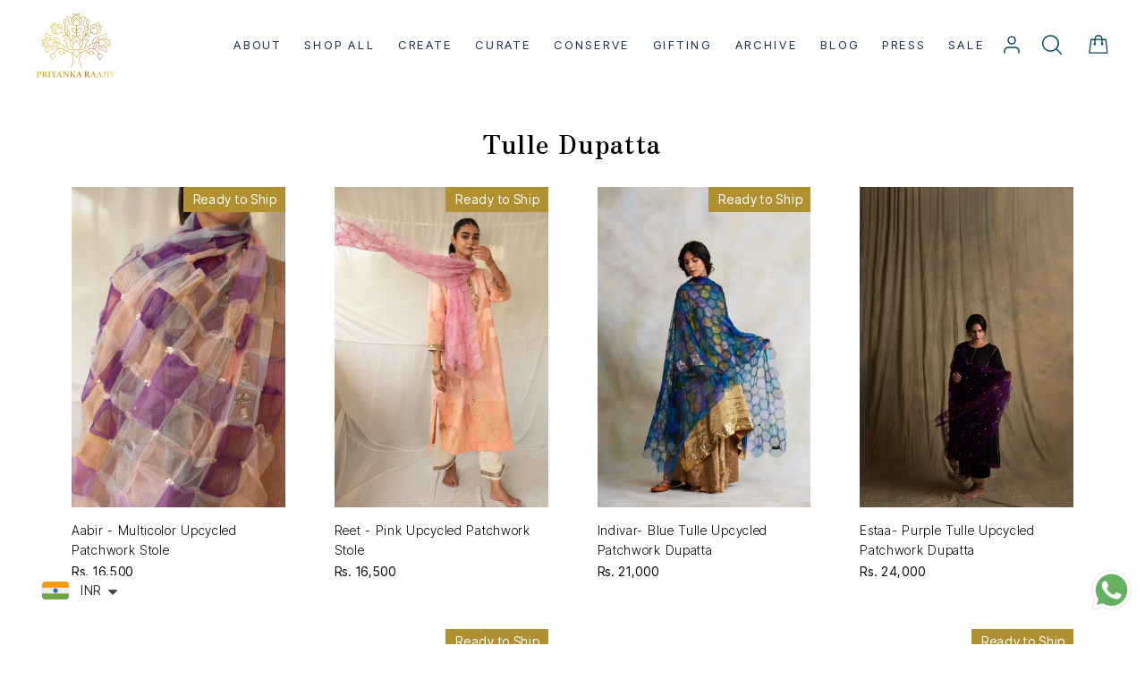

--- FILE ---
content_type: text/html; charset=utf-8
request_url: https://priyankaraajiv.com/collections/tulle-dupatta
body_size: 54905
content:
<!doctype html>
<html class="no-js" lang="en" dir="ltr">
<head>
  <meta charset="utf-8">
  <meta http-equiv="X-UA-Compatible" content="IE=edge">
  <meta name="viewport" content="width=device-width,initial-scale=1">
  <meta name="theme-color" content="#132e53">
  <link rel="canonical" href="https://priyankaraajiv.com/collections/tulle-dupatta">
  <link rel="preconnect" href="https://cdn.shopify.com" crossorigin>
  <link rel="preconnect" href="https://fonts.shopifycdn.com" crossorigin>
  <link rel="dns-prefetch" href="https://productreviews.shopifycdn.com">
  <link rel="dns-prefetch" href="https://ajax.googleapis.com">
  <link rel="dns-prefetch" href="https://maps.googleapis.com">
  <link rel="dns-prefetch" href="https://maps.gstatic.com"><link rel="shortcut icon" href="//priyankaraajiv.com/cdn/shop/files/PR_32x32.png?v=1758609513" type="image/png" /><title>Buy Net (Tulle) Dupattas Online | Priyanka Raajiv
</title>
<meta name="description" content="Discover our amazing collection Net Dupatta. Buy your favorite Net Dupatta online from Priyanka Raajiv and enhance your look with this beautiful Net Dupatta"><meta property="og:site_name" content="Priyanka Raajiv">
  <meta property="og:url" content="https://priyankaraajiv.com/collections/tulle-dupatta">
  <meta property="og:title" content="Buy Net (Tulle) Dupattas Online | Priyanka Raajiv">
  <meta property="og:type" content="website">
  <meta property="og:description" content="Discover our amazing collection Net Dupatta. Buy your favorite Net Dupatta online from Priyanka Raajiv and enhance your look with this beautiful Net Dupatta"><meta property="og:image" content="http://priyankaraajiv.com/cdn/shop/files/87_1200x630.png?v=1755336064"><meta property="og:image" content="http://priyankaraajiv.com/cdn/shop/files/88_1200x630.png?v=1755336096"><meta property="og:image" content="http://priyankaraajiv.com/cdn/shop/products/30-05-226761_1200x630.jpg?v=1754902992">
  <meta property="og:image:secure_url" content="https://priyankaraajiv.com/cdn/shop/files/87_1200x630.png?v=1755336064"><meta property="og:image:secure_url" content="https://priyankaraajiv.com/cdn/shop/files/88_1200x630.png?v=1755336096"><meta property="og:image:secure_url" content="https://priyankaraajiv.com/cdn/shop/products/30-05-226761_1200x630.jpg?v=1754902992">
  <meta name="twitter:site" content="@https://x.com/i/flow/login?redirect_after_login=%2Fpriyankaraajiv">
  <meta name="twitter:card" content="summary_large_image">
  <meta name="twitter:title" content="Buy Net (Tulle) Dupattas Online | Priyanka Raajiv">
  <meta name="twitter:description" content="Discover our amazing collection Net Dupatta. Buy your favorite Net Dupatta online from Priyanka Raajiv and enhance your look with this beautiful Net Dupatta">
<script>window.performance && window.performance.mark && window.performance.mark('shopify.content_for_header.start');</script><meta id="shopify-digital-wallet" name="shopify-digital-wallet" content="/57441026218/digital_wallets/dialog">
<meta id="in-context-paypal-metadata" data-shop-id="57441026218" data-venmo-supported="false" data-environment="production" data-locale="en_US" data-paypal-v4="true" data-currency="INR">
<link rel="alternate" type="application/atom+xml" title="Feed" href="/collections/tulle-dupatta.atom" />
<link rel="alternate" type="application/json+oembed" href="https://priyankaraajiv.com/collections/tulle-dupatta.oembed">
<script async="async" src="/checkouts/internal/preloads.js?locale=en-IN"></script>
<script id="shopify-features" type="application/json">{"accessToken":"2e962d8c35a7fea1b8c309ada0f1e3b4","betas":["rich-media-storefront-analytics"],"domain":"priyankaraajiv.com","predictiveSearch":true,"shopId":57441026218,"locale":"en"}</script>
<script>var Shopify = Shopify || {};
Shopify.shop = "priyankaraajiv.myshopify.com";
Shopify.locale = "en";
Shopify.currency = {"active":"INR","rate":"1.0"};
Shopify.country = "IN";
Shopify.theme = {"name":"Copy of Happy Makar Sakrant 2025 :)","id":142261616810,"schema_name":"Streamline","schema_version":"6.5.2","theme_store_id":872,"role":"main"};
Shopify.theme.handle = "null";
Shopify.theme.style = {"id":null,"handle":null};
Shopify.cdnHost = "priyankaraajiv.com/cdn";
Shopify.routes = Shopify.routes || {};
Shopify.routes.root = "/";</script>
<script type="module">!function(o){(o.Shopify=o.Shopify||{}).modules=!0}(window);</script>
<script>!function(o){function n(){var o=[];function n(){o.push(Array.prototype.slice.apply(arguments))}return n.q=o,n}var t=o.Shopify=o.Shopify||{};t.loadFeatures=n(),t.autoloadFeatures=n()}(window);</script>
<script id="shop-js-analytics" type="application/json">{"pageType":"collection"}</script>
<script defer="defer" async type="module" src="//priyankaraajiv.com/cdn/shopifycloud/shop-js/modules/v2/client.init-shop-cart-sync_BT-GjEfc.en.esm.js"></script>
<script defer="defer" async type="module" src="//priyankaraajiv.com/cdn/shopifycloud/shop-js/modules/v2/chunk.common_D58fp_Oc.esm.js"></script>
<script defer="defer" async type="module" src="//priyankaraajiv.com/cdn/shopifycloud/shop-js/modules/v2/chunk.modal_xMitdFEc.esm.js"></script>
<script type="module">
  await import("//priyankaraajiv.com/cdn/shopifycloud/shop-js/modules/v2/client.init-shop-cart-sync_BT-GjEfc.en.esm.js");
await import("//priyankaraajiv.com/cdn/shopifycloud/shop-js/modules/v2/chunk.common_D58fp_Oc.esm.js");
await import("//priyankaraajiv.com/cdn/shopifycloud/shop-js/modules/v2/chunk.modal_xMitdFEc.esm.js");

  window.Shopify.SignInWithShop?.initShopCartSync?.({"fedCMEnabled":true,"windoidEnabled":true});

</script>
<script>(function() {
  var isLoaded = false;
  function asyncLoad() {
    if (isLoaded) return;
    isLoaded = true;
    var urls = ["\/\/www.powr.io\/powr.js?powr-token=priyankaraajiv.myshopify.com\u0026external-type=shopify\u0026shop=priyankaraajiv.myshopify.com","\/\/cdn.shopify.com\/proxy\/0e9a0630bce06432ebc577a669c0355e4117e320ccbd79154498148d2dc48232\/session-recording-now.herokuapp.com\/session-recording-now.js?shop=priyankaraajiv.myshopify.com\u0026sp-cache-control=cHVibGljLCBtYXgtYWdlPTkwMA","https:\/\/cdn.shopify.com\/s\/files\/1\/0449\/2568\/1820\/t\/4\/assets\/booster_currency.js?v=1624978055\u0026shop=priyankaraajiv.myshopify.com","https:\/\/cdn.nfcube.com\/instafeed-5910f41d1acd59fe255253d402a9fc1b.js?shop=priyankaraajiv.myshopify.com","https:\/\/s3.ap-south-1.amazonaws.com\/media.intelliticks.com\/company\/p3YKhM6aMbqhcixnt_c\/shopify\/qr-tracking.js?shop=priyankaraajiv.myshopify.com","https:\/\/sr-cdn.shiprocket.in\/sr-promise\/static\/uc.js?channel_id=4\u0026sr_company_id=2819738\u0026shop=priyankaraajiv.myshopify.com"];
    for (var i = 0; i < urls.length; i++) {
      var s = document.createElement('script');
      s.type = 'text/javascript';
      s.async = true;
      s.src = urls[i];
      var x = document.getElementsByTagName('script')[0];
      x.parentNode.insertBefore(s, x);
    }
  };
  if(window.attachEvent) {
    window.attachEvent('onload', asyncLoad);
  } else {
    window.addEventListener('load', asyncLoad, false);
  }
})();</script>
<script id="__st">var __st={"a":57441026218,"offset":-18000,"reqid":"39b34c65-ba2e-4c6b-873f-ae085ecc1279-1769440005","pageurl":"priyankaraajiv.com\/collections\/tulle-dupatta","u":"b59df71a8e51","p":"collection","rtyp":"collection","rid":306601853098};</script>
<script>window.ShopifyPaypalV4VisibilityTracking = true;</script>
<script id="captcha-bootstrap">!function(){'use strict';const t='contact',e='account',n='new_comment',o=[[t,t],['blogs',n],['comments',n],[t,'customer']],c=[[e,'customer_login'],[e,'guest_login'],[e,'recover_customer_password'],[e,'create_customer']],r=t=>t.map((([t,e])=>`form[action*='/${t}']:not([data-nocaptcha='true']) input[name='form_type'][value='${e}']`)).join(','),a=t=>()=>t?[...document.querySelectorAll(t)].map((t=>t.form)):[];function s(){const t=[...o],e=r(t);return a(e)}const i='password',u='form_key',d=['recaptcha-v3-token','g-recaptcha-response','h-captcha-response',i],f=()=>{try{return window.sessionStorage}catch{return}},m='__shopify_v',_=t=>t.elements[u];function p(t,e,n=!1){try{const o=window.sessionStorage,c=JSON.parse(o.getItem(e)),{data:r}=function(t){const{data:e,action:n}=t;return t[m]||n?{data:e,action:n}:{data:t,action:n}}(c);for(const[e,n]of Object.entries(r))t.elements[e]&&(t.elements[e].value=n);n&&o.removeItem(e)}catch(o){console.error('form repopulation failed',{error:o})}}const l='form_type',E='cptcha';function T(t){t.dataset[E]=!0}const w=window,h=w.document,L='Shopify',v='ce_forms',y='captcha';let A=!1;((t,e)=>{const n=(g='f06e6c50-85a8-45c8-87d0-21a2b65856fe',I='https://cdn.shopify.com/shopifycloud/storefront-forms-hcaptcha/ce_storefront_forms_captcha_hcaptcha.v1.5.2.iife.js',D={infoText:'Protected by hCaptcha',privacyText:'Privacy',termsText:'Terms'},(t,e,n)=>{const o=w[L][v],c=o.bindForm;if(c)return c(t,g,e,D).then(n);var r;o.q.push([[t,g,e,D],n]),r=I,A||(h.body.append(Object.assign(h.createElement('script'),{id:'captcha-provider',async:!0,src:r})),A=!0)});var g,I,D;w[L]=w[L]||{},w[L][v]=w[L][v]||{},w[L][v].q=[],w[L][y]=w[L][y]||{},w[L][y].protect=function(t,e){n(t,void 0,e),T(t)},Object.freeze(w[L][y]),function(t,e,n,w,h,L){const[v,y,A,g]=function(t,e,n){const i=e?o:[],u=t?c:[],d=[...i,...u],f=r(d),m=r(i),_=r(d.filter((([t,e])=>n.includes(e))));return[a(f),a(m),a(_),s()]}(w,h,L),I=t=>{const e=t.target;return e instanceof HTMLFormElement?e:e&&e.form},D=t=>v().includes(t);t.addEventListener('submit',(t=>{const e=I(t);if(!e)return;const n=D(e)&&!e.dataset.hcaptchaBound&&!e.dataset.recaptchaBound,o=_(e),c=g().includes(e)&&(!o||!o.value);(n||c)&&t.preventDefault(),c&&!n&&(function(t){try{if(!f())return;!function(t){const e=f();if(!e)return;const n=_(t);if(!n)return;const o=n.value;o&&e.removeItem(o)}(t);const e=Array.from(Array(32),(()=>Math.random().toString(36)[2])).join('');!function(t,e){_(t)||t.append(Object.assign(document.createElement('input'),{type:'hidden',name:u})),t.elements[u].value=e}(t,e),function(t,e){const n=f();if(!n)return;const o=[...t.querySelectorAll(`input[type='${i}']`)].map((({name:t})=>t)),c=[...d,...o],r={};for(const[a,s]of new FormData(t).entries())c.includes(a)||(r[a]=s);n.setItem(e,JSON.stringify({[m]:1,action:t.action,data:r}))}(t,e)}catch(e){console.error('failed to persist form',e)}}(e),e.submit())}));const S=(t,e)=>{t&&!t.dataset[E]&&(n(t,e.some((e=>e===t))),T(t))};for(const o of['focusin','change'])t.addEventListener(o,(t=>{const e=I(t);D(e)&&S(e,y())}));const B=e.get('form_key'),M=e.get(l),P=B&&M;t.addEventListener('DOMContentLoaded',(()=>{const t=y();if(P)for(const e of t)e.elements[l].value===M&&p(e,B);[...new Set([...A(),...v().filter((t=>'true'===t.dataset.shopifyCaptcha))])].forEach((e=>S(e,t)))}))}(h,new URLSearchParams(w.location.search),n,t,e,['guest_login'])})(!0,!0)}();</script>
<script integrity="sha256-4kQ18oKyAcykRKYeNunJcIwy7WH5gtpwJnB7kiuLZ1E=" data-source-attribution="shopify.loadfeatures" defer="defer" src="//priyankaraajiv.com/cdn/shopifycloud/storefront/assets/storefront/load_feature-a0a9edcb.js" crossorigin="anonymous"></script>
<script data-source-attribution="shopify.dynamic_checkout.dynamic.init">var Shopify=Shopify||{};Shopify.PaymentButton=Shopify.PaymentButton||{isStorefrontPortableWallets:!0,init:function(){window.Shopify.PaymentButton.init=function(){};var t=document.createElement("script");t.src="https://priyankaraajiv.com/cdn/shopifycloud/portable-wallets/latest/portable-wallets.en.js",t.type="module",document.head.appendChild(t)}};
</script>
<script data-source-attribution="shopify.dynamic_checkout.buyer_consent">
  function portableWalletsHideBuyerConsent(e){var t=document.getElementById("shopify-buyer-consent"),n=document.getElementById("shopify-subscription-policy-button");t&&n&&(t.classList.add("hidden"),t.setAttribute("aria-hidden","true"),n.removeEventListener("click",e))}function portableWalletsShowBuyerConsent(e){var t=document.getElementById("shopify-buyer-consent"),n=document.getElementById("shopify-subscription-policy-button");t&&n&&(t.classList.remove("hidden"),t.removeAttribute("aria-hidden"),n.addEventListener("click",e))}window.Shopify?.PaymentButton&&(window.Shopify.PaymentButton.hideBuyerConsent=portableWalletsHideBuyerConsent,window.Shopify.PaymentButton.showBuyerConsent=portableWalletsShowBuyerConsent);
</script>
<script data-source-attribution="shopify.dynamic_checkout.cart.bootstrap">document.addEventListener("DOMContentLoaded",(function(){function t(){return document.querySelector("shopify-accelerated-checkout-cart, shopify-accelerated-checkout")}if(t())Shopify.PaymentButton.init();else{new MutationObserver((function(e,n){t()&&(Shopify.PaymentButton.init(),n.disconnect())})).observe(document.body,{childList:!0,subtree:!0})}}));
</script>
<link id="shopify-accelerated-checkout-styles" rel="stylesheet" media="screen" href="https://priyankaraajiv.com/cdn/shopifycloud/portable-wallets/latest/accelerated-checkout-backwards-compat.css" crossorigin="anonymous">
<style id="shopify-accelerated-checkout-cart">
        #shopify-buyer-consent {
  margin-top: 1em;
  display: inline-block;
  width: 100%;
}

#shopify-buyer-consent.hidden {
  display: none;
}

#shopify-subscription-policy-button {
  background: none;
  border: none;
  padding: 0;
  text-decoration: underline;
  font-size: inherit;
  cursor: pointer;
}

#shopify-subscription-policy-button::before {
  box-shadow: none;
}

      </style>

<script>window.performance && window.performance.mark && window.performance.mark('shopify.content_for_header.end');</script>

  <script>
    var theme = {
      stylesheet: "//priyankaraajiv.com/cdn/shop/t/39/assets/theme.css?v=145703644532310276211768193974",
      template: "collection",
      routes: {
        home: "/",
        cart: "/cart.js",
        cartPage: "/cart",
        cartAdd: "/cart/add.js",
        cartChange: "/cart/change.js",
        predictiveSearch: "/search/suggest"
      },
      strings: {
        addToCart: "Add to cart",
        soldOut: "Sold Out",
        unavailable: "Unavailable",
        regularPrice: "Regular price",
        salePrice: "Sale price",
        inStockLabel: "In stock, ready to ship",
        oneStockLabel: "Low stock - [count] item left",
        otherStockLabel: "Low stock - [count] items left",
        willNotShipUntil: "Ready to ship [date]",
        willBeInStockAfter: "Back in stock [date]",
        waitingForStock: "Backordered, shipping soon",
        cartItems: "[count] items",
        cartConfirmDelete: "Are you sure you want to remove this item?",
        cartTermsConfirmation: "You must agree with the terms and conditions of sales to check out",
        maxQuantity: "You can only have [quantity] of [title] in your cart."
      },
      settings: {
        cartType: "drawer",
        isCustomerTemplate: false,
        moneyFormat: "\u003cspan class=money\u003eRs. {{amount_no_decimals}}\u003c\/span\u003e",
        quickView: false,
        hoverProductGrid: true,
        themeName: 'Streamline',
        themeVersion: "6.5.2",
        predictiveSearchType: "product",
      }
    };

    document.documentElement.className = document.documentElement.className.replace('no-js', 'js');
  </script><style data-shopify>:root {
    --typeHeaderPrimary: "Noto Serif";
    --typeHeaderFallback: serif;
    --typeHeaderSize: 37px;
    --typeHeaderStyle: normal;
    --typeHeaderWeight: 400;
    --typeHeaderLineHeight: 1.2;
    --typeHeaderSpacing: 0.025em;

    --typeBasePrimary:"Noto Serif";
    --typeBaseFallback:serif;
    --typeBaseSize: 16px;
    --typeBaseWeight: 400;
    --typeBaseStyle: normal;
    --typeBaseSpacing: 0.05em;
    --typeBaseLineHeight: 1.5;

    
      --buttonRadius: 35px;
    

    --iconWeight: 4px;
    --iconLinecaps: miter;
  }

  

  .hero {
    background-image: linear-gradient(100deg, #000000 40%, #212121 63%, #000000 79%);
  }

  .placeholder-content,
  .image-wrap,
  .skrim__link,
  .pswp__img--placeholder {
    background-image: linear-gradient(100deg, #ffffff 40%, #f7f7f7 63%, #ffffff 79%);
  }</style><style>
  @font-face {
  font-family: "Noto Serif";
  font-weight: 400;
  font-style: normal;
  font-display: swap;
  src: url("//priyankaraajiv.com/cdn/fonts/noto_serif/notoserif_n4.157efcc933874b41c43d5a6a81253eedd9845384.woff2") format("woff2"),
       url("//priyankaraajiv.com/cdn/fonts/noto_serif/notoserif_n4.e95a8b0e448c8154cafc9526753c78ba0f8e894e.woff") format("woff");
}

  @font-face {
  font-family: "Noto Serif";
  font-weight: 400;
  font-style: normal;
  font-display: swap;
  src: url("//priyankaraajiv.com/cdn/fonts/noto_serif/notoserif_n4.157efcc933874b41c43d5a6a81253eedd9845384.woff2") format("woff2"),
       url("//priyankaraajiv.com/cdn/fonts/noto_serif/notoserif_n4.e95a8b0e448c8154cafc9526753c78ba0f8e894e.woff") format("woff");
}


  @font-face {
  font-family: "Noto Serif";
  font-weight: 700;
  font-style: normal;
  font-display: swap;
  src: url("//priyankaraajiv.com/cdn/fonts/noto_serif/notoserif_n7.d275fb7cbb6b6809702719ab47b39e5200c4f530.woff2") format("woff2"),
       url("//priyankaraajiv.com/cdn/fonts/noto_serif/notoserif_n7.0386ee49bd94b3b26da3580808c2d97c2a1d2d82.woff") format("woff");
}

  @font-face {
  font-family: "Noto Serif";
  font-weight: 400;
  font-style: italic;
  font-display: swap;
  src: url("//priyankaraajiv.com/cdn/fonts/noto_serif/notoserif_i4.4a1e90a65903dad5ee34a251027ef579c72001cc.woff2") format("woff2"),
       url("//priyankaraajiv.com/cdn/fonts/noto_serif/notoserif_i4.864f808316dae3be9b9b07f7f73c1d3fbc5f3858.woff") format("woff");
}

  @font-face {
  font-family: "Noto Serif";
  font-weight: 700;
  font-style: italic;
  font-display: swap;
  src: url("//priyankaraajiv.com/cdn/fonts/noto_serif/notoserif_i7.cdc3cc31b9724e5bf1d81e426d52ec2091b208e5.woff2") format("woff2"),
       url("//priyankaraajiv.com/cdn/fonts/noto_serif/notoserif_i7.98b54ea1ac46563d0708fd392057a21d8a45a373.woff") format("woff");
}


  body,
  input,
  textarea,
  button,
  select {
    -webkit-font-smoothing: antialiased;
    -webkit-text-size-adjust: 100%;
    text-rendering: optimizeSpeed;
    font-family: var(--typeBasePrimary), var(--typeBaseFallback);
    font-size: calc(var(--typeBaseSize) * 0.85);
    font-weight: var(--typeBaseWeight);
    font-style: var(--typeBaseStyle);
    letter-spacing: var(--typeBaseSpacing);
    line-height: var(--typeBaseLineHeight);
  }

  @media only screen and (min-width: 769px) {
    body,
    input,
    textarea,
    button,
    select {
      font-size: var(--typeBaseSize);
    }
  }

  .page-container,
  .overscroll-loader {
    display: none;
  }

  h1, .h1,
  h3, .h3,
  h4, .h4,
  h5, .h5,
  h6, .h6,
  .section-header__title {
    font-family: var(--typeHeaderPrimary), var(--typeHeaderFallback);
    font-weight: var(--typeHeaderWeight);
    font-style: normal;
    letter-spacing: var(--typeHeaderSpacing);
    line-height: var(--typeHeaderLineHeight);
    word-break: break-word;

    
  }

  h2, .h2 {
    font-family: var(--typeBasePrimary), var(--typeBaseFallback);
    font-weight: var(--typeBaseWeight);
    letter-spacing: var(--typeBaseSpacing);
    line-height: var(--typeBaseLineHeight);
  }

  
  @keyframes pulse-fade {
    0% {
      opacity: 0;
    }
    50% {
      opacity: 1;
    }
    100% {
      opacity: 0;
    }
  }

  .splash-screen {
    box-sizing: border-box;
    display: flex;
    position: fixed;
    left: 0;
    top: 0;
    right: 0;
    bottom: 0;
    align-items: center;
    justify-content: center;
    z-index: 10001;
    background-color: #ffffff;
  }

  .splash-screen__loader {
    max-width: 100px;
  }

  @media only screen and (min-width: 769px) {
    .splash-screen__loader {
      max-width: 100px;
    }
  }

  .splash-screen img {
    display: block;
    max-width: 100%;
    border: 0 none;
    height: auto;
    animation: pulse-fade 0.4s infinite linear;
  }

  .loader-text {
    letter-spacing: 0.2em;
    font-size: 1.5em;
    text-transform: uppercase;
    animation: pulse-fade 0.4s infinite linear;
  }

  .loader-logo {
    display: none;
    position: fixed;
    left: 0;
    top: 0;
    right: 0;
    bottom: 0;
    align-items: center;
    justify-content: center;
    background-color: #ffffff;
    z-index: 6000;
  }

  .loader-logo__img {
    display: block;
  }

  .transition-body {
    opacity: 0;
  }

  .btn--loading span:after {
    content: "Loading";
  }
</style>
<!-- <link rel="stylesheet" href="https://cdnjs.cloudflare.com/ajax/libs/slick-carousel/1.9.0/slick-theme.min.css" integrity="sha512-17EgCFERpgZKcm0j0fEq1YCJuyAWdz9KUtv1EjVuaOz8pDnh/0nZxmU6BBXwaaxqoi9PQXnRWqlcDB027hgv9A==" crossorigin="anonymous" referrerpolicy="no-referrer" /> -->
  <!-- <link rel="stylesheet" href="https://cdnjs.cloudflare.com/ajax/libs/slick-carousel/1.9.0/slick.min.css" integrity="sha512-yHknP1/AwR+yx26cB1y0cjvQUMvEa2PFzt1c9LlS4pRQ5NOTZFWbhBig+X9G9eYW/8m0/4OXNx8pxJ6z57x0dw==" crossorigin="anonymous" referrerpolicy="no-referrer" /> -->
  <link rel="stylesheet" type="text/css" href="https://cdn.jsdelivr.net/npm/slick-carousel@1.8.1/slick/slick.css"/>
  <link rel="stylesheet" type="text/css" href="https://cdn.jsdelivr.net/npm/slick-carousel@1.8.1/slick/slick-theme.css"/>
  <link rel="stylesheet" href="https://cdnjs.cloudflare.com/ajax/libs/Swiper/11.0.5/swiper-bundle.css" integrity="sha512-pmAAV1X4Nh5jA9m+jcvwJXFQvCBi3T17aZ1KWkqXr7g/O2YMvO8rfaa5ETWDuBvRq6fbDjlw4jHL44jNTScaKg==" crossorigin="anonymous" referrerpolicy="no-referrer" />
  <link href="//priyankaraajiv.com/cdn/shop/t/39/assets/theme.css?v=145703644532310276211768193974" rel="stylesheet" type="text/css" media="all" />
  <link href="//priyankaraajiv.com/cdn/shop/t/39/assets/dev.css?v=55001267382314615431765621828" rel="stylesheet" type="text/css" media="all" />
  <link href="//priyankaraajiv.com/cdn/shop/t/39/assets/qwt.css?v=89822006193521163341765621828" rel="stylesheet" type="text/css" media="all" />
<script src="//priyankaraajiv.com/cdn/shop/t/39/assets/vendor-v6.js" defer="defer"></script>
  <script src="//priyankaraajiv.com/cdn/shop/t/39/assets/theme.js?v=154486854318522292981765621828" defer="defer"></script>
  <script src="https://code.jquery.com/jquery-3.7.1.min.js" integrity="sha256-/JqT3SQfawRcv/BIHPThkBvs0OEvtFFmqPF/lYI/Cxo=" crossorigin="anonymous"></script>
  <!-- <script src="https://cdnjs.cloudflare.com/ajax/libs/slick-carousel/1.9.0/slick.min.js" integrity="sha512-HGOnQO9+SP1V92SrtZfjqxxtLmVzqZpjFFekvzZVWoiASSQgSr4cw9Kqd2+l8Llp4Gm0G8GIFJ4ddwZilcdb8A==" crossorigin="anonymous" referrerpolicy="no-referrer"></script> -->
 <script type="text/javascript" src="https://cdn.jsdelivr.net/npm/slick-carousel@1.8.1/slick/slick.min.js"></script>
  <script src="https://cdnjs.cloudflare.com/ajax/libs/Swiper/11.0.5/swiper-bundle.min.js" integrity="sha512-Ysw1DcK1P+uYLqprEAzNQJP+J4hTx4t/3X2nbVwszao8wD+9afLjBQYjz7Uk4ADP+Er++mJoScI42ueGtQOzEA==" crossorigin="anonymous" referrerpolicy="no-referrer"></script>
 
  
  <script type="text/javascript">
    (function(c,l,a,r,i,t,y){
        c[a]=c[a]||function(){(c[a].q=c[a].q||[]).push(arguments)};
        t=l.createElement(r);t.async=1;t.src="https://www.clarity.ms/tag/"+i;
        y=l.getElementsByTagName(r)[0];y.parentNode.insertBefore(t,y);
    })(window, document, "clarity", "script", "s2a872zdn0");
</script>
  
<!-- BEGIN app block: shopify://apps/powerful-form-builder/blocks/app-embed/e4bcb1eb-35b2-42e6-bc37-bfe0e1542c9d --><script type="text/javascript" hs-ignore data-cookieconsent="ignore">
  var Globo = Globo || {};
  var globoFormbuilderRecaptchaInit = function(){};
  var globoFormbuilderHcaptchaInit = function(){};
  window.Globo.FormBuilder = window.Globo.FormBuilder || {};
  window.Globo.FormBuilder.shop = {"configuration":{"money_format":"<span class=money>Rs. {{amount_no_decimals}}</span>"},"pricing":{"features":{"bulkOrderForm":true,"cartForm":true,"fileUpload":100,"removeCopyright":true,"restrictedEmailDomains":true}},"settings":{"copyright":"Powered by <a href=\"https://globosoftware.net\" target=\"_blank\">Globo</a> <a href=\"https://apps.shopify.com/form-builder-contact-form\" target=\"_blank\">Form Builder</a>","hideWaterMark":false,"reCaptcha":{"recaptchaType":"v2","siteKey":false,"languageCode":"en"},"scrollTop":false,"customCssCode":"","customCssEnabled":false,"additionalColumns":[]},"encryption_form_id":1,"url":"https://app.powerfulform.com/","CDN_URL":"https://dxo9oalx9qc1s.cloudfront.net"};

  if(window.Globo.FormBuilder.shop.settings.customCssEnabled && window.Globo.FormBuilder.shop.settings.customCssCode){
    const customStyle = document.createElement('style');
    customStyle.type = 'text/css';
    customStyle.innerHTML = window.Globo.FormBuilder.shop.settings.customCssCode;
    document.head.appendChild(customStyle);
  }

  window.Globo.FormBuilder.forms = [];
    
      
      
      
      window.Globo.FormBuilder.forms[70661] = {"70661":{"elements":[{"id":"group-1","type":"group","label":"Page 1","description":"","elements":[{"id":"text-1","type":"text","label":{"en":"Full Name","vi":"Your Name"},"placeholder":{"en":"Full Name","vi":"Your Name"},"description":null,"hideLabel":true,"required":true,"columnWidth":50},{"id":"email","type":"email","label":"Email","placeholder":"Email","description":null,"hideLabel":true,"required":true,"columnWidth":50,"conditionalField":false,"displayType":"show","displayRules":[{"field":"","relation":"equal","condition":""}]},{"id":"phone-1","type":"phone","label":{"en":"Phone Number","vi":"Phone Number"},"placeholder":{"en":"Phone Number"},"description":"","validatePhone":false,"onlyShowFlag":false,"defaultCountryCode":"auto","limitCharacters":false,"characters":100,"hideLabel":true,"keepPositionLabel":false,"columnWidth":100,"displayType":"show","displayDisjunctive":false,"conditionalField":false,"required":true,"displayRules":[{"field":"","relation":"equal","condition":""}]},{"id":"datetime-1","type":"datetime","label":{"en":"Select Date"},"placeholder":{"en":"Select Date"},"description":"","hideLabel":true,"keepPositionLabel":false,"format":"date","otherLang":false,"localization":"es","date-format":"Y-m-d","time-format":"12h","minDate":false,"minSpecificDate":"","minRelativeDate":"today","minRelativeDateAdjust":"0","maxDate":false,"maxSpecificDate":"","maxRelativeDate":"today","maxRelativeDateAdjust":"0","isLimitDate":false,"limitDateType":"disablingDates","limitDateSpecificEnabled":false,"limitDateSpecificDates":"","limitDateRangeEnabled":false,"limitDateRangeDates":"","limitDateDOWEnabled":false,"limitDateDOWDates":["saturday","sunday"],"onlyShowMonth":false,"columnWidth":50,"displayType":"show","displayDisjunctive":false,"conditionalField":false},{"id":"datetime-2","type":"datetime","label":{"en":"Prefered Time"},"placeholder":{"en":"Prefered Time"},"description":"","hideLabel":true,"keepPositionLabel":false,"format":"time","otherLang":false,"localization":"es","date-format":"Y-m-d","time-format":"12h","minDate":false,"minSpecificDate":"","minRelativeDate":"today","minRelativeDateAdjust":"0","maxDate":false,"maxSpecificDate":"","maxRelativeDate":"today","maxRelativeDateAdjust":"0","isLimitDate":false,"limitDateType":"disablingDates","limitDateSpecificEnabled":false,"limitDateSpecificDates":"","limitDateRangeEnabled":false,"limitDateRangeDates":"","limitDateDOWEnabled":false,"limitDateDOWDates":["saturday","sunday"],"onlyShowMonth":false,"columnWidth":50,"displayType":"show","displayDisjunctive":false,"conditionalField":false},{"id":"textarea","type":"textarea","label":{"en":"Message to our consultants"},"placeholder":{"en":"Message to our consultants"},"description":null,"hideLabel":true,"required":true,"columnWidth":100,"conditionalField":false}]}],"errorMessage":{"required":"{{ label | capitalize }} is required","minSelections":"Please choose at least {{ min_selections }} options","maxSelections":"Please choose at maximum of {{ max_selections }} options","exactlySelections":"Please choose exactly {{ exact_selections }} options","invalid":"Invalid","invalidName":"Invalid name","invalidEmail":"Email address is invalid","restrictedEmailDomain":"This email domain is restricted","invalidURL":"Invalid url","invalidPhone":"Invalid phone","invalidNumber":"Invalid number","invalidPassword":"Invalid password","confirmPasswordNotMatch":"Confirmed password doesn't match","customerAlreadyExists":"Customer already exists","keyAlreadyExists":"Data already exists","fileSizeLimit":"File size limit","fileNotAllowed":"File not allowed","requiredCaptcha":"Required captcha","requiredProducts":"Please select product","limitQuantity":"The number of products left in stock has been exceeded","shopifyInvalidPhone":"phone - Enter a valid phone number to use this delivery method","shopifyPhoneHasAlready":"phone - Phone has already been taken","shopifyInvalidProvice":"addresses.province - is not valid","otherError":"Something went wrong, please try again"},"appearance":{"layout":"default","width":600,"style":"material_filled","mainColor":"rgba(46,78,73,1)","floatingIcon":"\u003csvg aria-hidden=\"true\" focusable=\"false\" data-prefix=\"far\" data-icon=\"envelope\" class=\"svg-inline--fa fa-envelope fa-w-16\" role=\"img\" xmlns=\"http:\/\/www.w3.org\/2000\/svg\" viewBox=\"0 0 512 512\"\u003e\u003cpath fill=\"currentColor\" d=\"M464 64H48C21.49 64 0 85.49 0 112v288c0 26.51 21.49 48 48 48h416c26.51 0 48-21.49 48-48V112c0-26.51-21.49-48-48-48zm0 48v40.805c-22.422 18.259-58.168 46.651-134.587 106.49-16.841 13.247-50.201 45.072-73.413 44.701-23.208.375-56.579-31.459-73.413-44.701C106.18 199.465 70.425 171.067 48 152.805V112h416zM48 400V214.398c22.914 18.251 55.409 43.862 104.938 82.646 21.857 17.205 60.134 55.186 103.062 54.955 42.717.231 80.509-37.199 103.053-54.947 49.528-38.783 82.032-64.401 104.947-82.653V400H48z\"\u003e\u003c\/path\u003e\u003c\/svg\u003e","floatingText":null,"displayOnAllPage":false,"formType":"normalForm","background":"color","backgroundColor":"#fff","descriptionColor":"#6c757d","headingColor":"#000","labelColor":"#1c1c1c","optionColor":"#000","paragraphBackground":"#fff","paragraphColor":"#000","theme_design":true,"font":{"family":"Almarai","variant":"regular"},"colorScheme":{"solidButton":{"red":46,"green":78,"blue":73,"alpha":1},"solidButtonLabel":{"red":255,"green":255,"blue":255},"text":{"red":28,"green":28,"blue":28},"outlineButton":{"red":46,"green":78,"blue":73,"alpha":1},"background":{"red":255,"green":255,"blue":255}}},"afterSubmit":{"action":"clearForm","title":"Thanks for getting in touch!","message":"\u003cp\u003eWe appreciate you contacting us. One of our colleagues will get back in touch with you soon!\u003c\/p\u003e\u003cp\u003e\u003cbr\u003e\u003c\/p\u003e\u003cp\u003eHave a great day!\u003c\/p\u003e","redirectUrl":null},"footer":{"description":null,"previousText":"Previous","nextText":"Next","submitText":"Submit","submitFullWidth":true},"header":{"active":true,"title":{"en":"Book an appointment"},"description":{"en":""},"headerAlignment":"center"},"isStepByStepForm":true,"publish":{"requiredLogin":false,"requiredLoginMessage":"Please \u003ca href='\/account\/login' title='login'\u003elogin\u003c\/a\u003e to continue"},"reCaptcha":{"enable":false},"html":"\n\u003cdiv class=\"globo-form default-form globo-form-id-70661 \" data-locale=\"en\" \u003e\n\n\u003cstyle\u003e\n\n\n    \n        \n        @import url('https:\/\/fonts.googleapis.com\/css?family=Almarai:ital,wght@0,400');\n    \n\n    :root .globo-form-app[data-id=\"70661\"]{\n        \n        --gfb-color-solidButton: 46,78,73;\n        --gfb-color-solidButtonColor: rgb(var(--gfb-color-solidButton));\n        --gfb-color-solidButtonLabel: 255,255,255;\n        --gfb-color-solidButtonLabelColor: rgb(var(--gfb-color-solidButtonLabel));\n        --gfb-color-text: 28,28,28;\n        --gfb-color-textColor: rgb(var(--gfb-color-text));\n        --gfb-color-outlineButton: 46,78,73;\n        --gfb-color-outlineButtonColor: rgb(var(--gfb-color-outlineButton));\n        --gfb-color-background: 255,255,255;\n        --gfb-color-backgroundColor: rgb(var(--gfb-color-background));\n        \n        --gfb-main-color: rgba(46,78,73,1);\n        --gfb-primary-color: var(--gfb-color-solidButtonColor, var(--gfb-main-color));\n        --gfb-primary-text-color: var(--gfb-color-solidButtonLabelColor, #FFF);\n        --gfb-form-width: 600px;\n        --gfb-font-family: inherit;\n        --gfb-font-style: inherit;\n        --gfb--image: 40%;\n        --gfb-image-ratio-draft: var(--gfb--image);\n        --gfb-image-ratio: var(--gfb-image-ratio-draft);\n        \n        \n        --gfb-font-family: \"Almarai\";\n        --gfb-font-weight: normal;\n        --gfb-font-style: normal;\n        \n        --gfb-bg-temp-color: #FFF;\n        --gfb-bg-position: ;\n        \n            --gfb-bg-temp-color: #fff;\n        \n        --gfb-bg-color: var(--gfb-color-backgroundColor, var(--gfb-bg-temp-color));\n        \n    }\n    \n.globo-form-id-70661 .globo-form-app{\n    max-width: 600px;\n    width: -webkit-fill-available;\n    \n    background-color: var(--gfb-bg-color);\n    \n    \n}\n\n.globo-form-id-70661 .globo-form-app .globo-heading{\n    color: var(--gfb-color-textColor, #000)\n}\n\n\n.globo-form-id-70661 .globo-form-app .header {\n    text-align:center;\n}\n\n\n.globo-form-id-70661 .globo-form-app .globo-description,\n.globo-form-id-70661 .globo-form-app .header .globo-description{\n    --gfb-color-description: rgba(var(--gfb-color-text), 0.8);\n    color: var(--gfb-color-description, #6c757d);\n}\n.globo-form-id-70661 .globo-form-app .globo-label,\n.globo-form-id-70661 .globo-form-app .globo-form-control label.globo-label,\n.globo-form-id-70661 .globo-form-app .globo-form-control label.globo-label span.label-content{\n    color: var(--gfb-color-textColor, #1c1c1c);\n    text-align: left;\n}\n.globo-form-id-70661 .globo-form-app .globo-label.globo-position-label{\n    height: 20px !important;\n}\n.globo-form-id-70661 .globo-form-app .globo-form-control .help-text.globo-description,\n.globo-form-id-70661 .globo-form-app .globo-form-control span.globo-description{\n    --gfb-color-description: rgba(var(--gfb-color-text), 0.8);\n    color: var(--gfb-color-description, #6c757d);\n}\n.globo-form-id-70661 .globo-form-app .globo-form-control .checkbox-wrapper .globo-option,\n.globo-form-id-70661 .globo-form-app .globo-form-control .radio-wrapper .globo-option\n{\n    color: var(--gfb-color-textColor, #1c1c1c);\n}\n.globo-form-id-70661 .globo-form-app .footer,\n.globo-form-id-70661 .globo-form-app .gfb__footer{\n    text-align:;\n}\n.globo-form-id-70661 .globo-form-app .footer button,\n.globo-form-id-70661 .globo-form-app .gfb__footer button{\n    border:1px solid var(--gfb-primary-color);\n    \n        width:100%;\n    \n}\n.globo-form-id-70661 .globo-form-app .footer button.submit,\n.globo-form-id-70661 .globo-form-app .gfb__footer button.submit\n.globo-form-id-70661 .globo-form-app .footer button.checkout,\n.globo-form-id-70661 .globo-form-app .gfb__footer button.checkout,\n.globo-form-id-70661 .globo-form-app .footer button.action.loading .spinner,\n.globo-form-id-70661 .globo-form-app .gfb__footer button.action.loading .spinner{\n    background-color: var(--gfb-primary-color);\n    color : #ffffff;\n}\n.globo-form-id-70661 .globo-form-app .globo-form-control .star-rating\u003efieldset:not(:checked)\u003elabel:before {\n    content: url('data:image\/svg+xml; utf8, \u003csvg aria-hidden=\"true\" focusable=\"false\" data-prefix=\"far\" data-icon=\"star\" class=\"svg-inline--fa fa-star fa-w-18\" role=\"img\" xmlns=\"http:\/\/www.w3.org\/2000\/svg\" viewBox=\"0 0 576 512\"\u003e\u003cpath fill=\"rgba(46,78,73,1)\" d=\"M528.1 171.5L382 150.2 316.7 17.8c-11.7-23.6-45.6-23.9-57.4 0L194 150.2 47.9 171.5c-26.2 3.8-36.7 36.1-17.7 54.6l105.7 103-25 145.5c-4.5 26.3 23.2 46 46.4 33.7L288 439.6l130.7 68.7c23.2 12.2 50.9-7.4 46.4-33.7l-25-145.5 105.7-103c19-18.5 8.5-50.8-17.7-54.6zM388.6 312.3l23.7 138.4L288 385.4l-124.3 65.3 23.7-138.4-100.6-98 139-20.2 62.2-126 62.2 126 139 20.2-100.6 98z\"\u003e\u003c\/path\u003e\u003c\/svg\u003e');\n}\n.globo-form-id-70661 .globo-form-app .globo-form-control .star-rating\u003efieldset\u003einput:checked ~ label:before {\n    content: url('data:image\/svg+xml; utf8, \u003csvg aria-hidden=\"true\" focusable=\"false\" data-prefix=\"fas\" data-icon=\"star\" class=\"svg-inline--fa fa-star fa-w-18\" role=\"img\" xmlns=\"http:\/\/www.w3.org\/2000\/svg\" viewBox=\"0 0 576 512\"\u003e\u003cpath fill=\"rgba(46,78,73,1)\" d=\"M259.3 17.8L194 150.2 47.9 171.5c-26.2 3.8-36.7 36.1-17.7 54.6l105.7 103-25 145.5c-4.5 26.3 23.2 46 46.4 33.7L288 439.6l130.7 68.7c23.2 12.2 50.9-7.4 46.4-33.7l-25-145.5 105.7-103c19-18.5 8.5-50.8-17.7-54.6L382 150.2 316.7 17.8c-11.7-23.6-45.6-23.9-57.4 0z\"\u003e\u003c\/path\u003e\u003c\/svg\u003e');\n}\n.globo-form-id-70661 .globo-form-app .globo-form-control .star-rating\u003efieldset:not(:checked)\u003elabel:hover:before,\n.globo-form-id-70661 .globo-form-app .globo-form-control .star-rating\u003efieldset:not(:checked)\u003elabel:hover ~ label:before{\n    content : url('data:image\/svg+xml; utf8, \u003csvg aria-hidden=\"true\" focusable=\"false\" data-prefix=\"fas\" data-icon=\"star\" class=\"svg-inline--fa fa-star fa-w-18\" role=\"img\" xmlns=\"http:\/\/www.w3.org\/2000\/svg\" viewBox=\"0 0 576 512\"\u003e\u003cpath fill=\"rgba(46,78,73,1)\" d=\"M259.3 17.8L194 150.2 47.9 171.5c-26.2 3.8-36.7 36.1-17.7 54.6l105.7 103-25 145.5c-4.5 26.3 23.2 46 46.4 33.7L288 439.6l130.7 68.7c23.2 12.2 50.9-7.4 46.4-33.7l-25-145.5 105.7-103c19-18.5 8.5-50.8-17.7-54.6L382 150.2 316.7 17.8c-11.7-23.6-45.6-23.9-57.4 0z\"\u003e\u003c\/path\u003e\u003c\/svg\u003e')\n}\n.globo-form-id-70661 .globo-form-app .globo-form-control .checkbox-wrapper .checkbox-input:checked ~ .checkbox-label:before {\n    border-color: var(--gfb-primary-color);\n    box-shadow: 0 4px 6px rgba(50,50,93,0.11), 0 1px 3px rgba(0,0,0,0.08);\n    background-color: var(--gfb-primary-color);\n}\n.globo-form-id-70661 .globo-form-app .step.-completed .step__number,\n.globo-form-id-70661 .globo-form-app .line.-progress,\n.globo-form-id-70661 .globo-form-app .line.-start{\n    background-color: var(--gfb-primary-color);\n}\n.globo-form-id-70661 .globo-form-app .checkmark__check,\n.globo-form-id-70661 .globo-form-app .checkmark__circle{\n    stroke: var(--gfb-primary-color);\n}\n.globo-form-id-70661 .floating-button{\n    background-color: var(--gfb-primary-color);\n}\n.globo-form-id-70661 .globo-form-app .globo-form-control .checkbox-wrapper .checkbox-input ~ .checkbox-label:before,\n.globo-form-app .globo-form-control .radio-wrapper .radio-input ~ .radio-label:after{\n    border-color : var(--gfb-primary-color);\n}\n.globo-form-id-70661 .flatpickr-day.selected, \n.globo-form-id-70661 .flatpickr-day.startRange, \n.globo-form-id-70661 .flatpickr-day.endRange, \n.globo-form-id-70661 .flatpickr-day.selected.inRange, \n.globo-form-id-70661 .flatpickr-day.startRange.inRange, \n.globo-form-id-70661 .flatpickr-day.endRange.inRange, \n.globo-form-id-70661 .flatpickr-day.selected:focus, \n.globo-form-id-70661 .flatpickr-day.startRange:focus, \n.globo-form-id-70661 .flatpickr-day.endRange:focus, \n.globo-form-id-70661 .flatpickr-day.selected:hover, \n.globo-form-id-70661 .flatpickr-day.startRange:hover, \n.globo-form-id-70661 .flatpickr-day.endRange:hover, \n.globo-form-id-70661 .flatpickr-day.selected.prevMonthDay, \n.globo-form-id-70661 .flatpickr-day.startRange.prevMonthDay, \n.globo-form-id-70661 .flatpickr-day.endRange.prevMonthDay, \n.globo-form-id-70661 .flatpickr-day.selected.nextMonthDay, \n.globo-form-id-70661 .flatpickr-day.startRange.nextMonthDay, \n.globo-form-id-70661 .flatpickr-day.endRange.nextMonthDay {\n    background: var(--gfb-primary-color);\n    border-color: var(--gfb-primary-color);\n}\n.globo-form-id-70661 .globo-paragraph {\n    background: #fff;\n    color: var(--gfb-color-textColor, #000);\n    width: 100%!important;\n}\n\n[dir=\"rtl\"] .globo-form-app .header .title,\n[dir=\"rtl\"] .globo-form-app .header .description,\n[dir=\"rtl\"] .globo-form-id-70661 .globo-form-app .globo-heading,\n[dir=\"rtl\"] .globo-form-id-70661 .globo-form-app .globo-label,\n[dir=\"rtl\"] .globo-form-id-70661 .globo-form-app .globo-form-control label.globo-label,\n[dir=\"rtl\"] .globo-form-id-70661 .globo-form-app .globo-form-control label.globo-label span.label-content{\n    text-align: right;\n}\n\n[dir=\"rtl\"] .globo-form-app .line {\n    left: unset;\n    right: 50%;\n}\n\n[dir=\"rtl\"] .globo-form-id-70661 .globo-form-app .line.-start {\n    left: unset;    \n    right: 0%;\n}\n\n\u003c\/style\u003e\n\n\n\n\n\u003cdiv class=\"globo-form-app default-layout gfb-style-material_filled  gfb-font-size-medium\" data-id=70661\u003e\n    \n    \u003cdiv class=\"header dismiss hidden\" onclick=\"Globo.FormBuilder.closeModalForm(this)\"\u003e\n        \u003csvg width=20 height=20 viewBox=\"0 0 20 20\" class=\"\" focusable=\"false\" aria-hidden=\"true\"\u003e\u003cpath d=\"M11.414 10l4.293-4.293a.999.999 0 1 0-1.414-1.414L10 8.586 5.707 4.293a.999.999 0 1 0-1.414 1.414L8.586 10l-4.293 4.293a.999.999 0 1 0 1.414 1.414L10 11.414l4.293 4.293a.997.997 0 0 0 1.414 0 .999.999 0 0 0 0-1.414L11.414 10z\" fill-rule=\"evenodd\"\u003e\u003c\/path\u003e\u003c\/svg\u003e\n    \u003c\/div\u003e\n    \u003cform class=\"g-container\" novalidate action=\"https:\/\/app.powerfulform.com\/api\/front\/form\/70661\/send\" method=\"POST\" enctype=\"multipart\/form-data\" data-id=70661\u003e\n        \n            \n            \u003cdiv class=\"header\"\u003e\n                \u003ch3 class=\"title globo-heading\"\u003eBook an appointment\u003c\/h3\u003e\n                \n                \u003cdiv class=\"description globo-description\"\u003e\u003c\/div\u003e\n                \n            \u003c\/div\u003e\n            \n        \n        \n            \u003cdiv class=\"globo-formbuilder-wizard\" data-id=70661\u003e\n                \u003cdiv class=\"wizard__content\"\u003e\n                    \u003cheader class=\"wizard__header\"\u003e\n                        \u003cdiv class=\"wizard__steps\"\u003e\n                        \u003cnav class=\"steps hidden\"\u003e\n                            \n                            \n                                \n                            \n                            \n                                \n                                \n                                \n                                \n                                \u003cdiv class=\"step last \" data-element-id=\"group-1\"  data-step=\"0\" \u003e\n                                    \u003cdiv class=\"step__content\"\u003e\n                                        \u003cp class=\"step__number\"\u003e\u003c\/p\u003e\n                                        \u003csvg class=\"checkmark\" xmlns=\"http:\/\/www.w3.org\/2000\/svg\" width=52 height=52 viewBox=\"0 0 52 52\"\u003e\n                                            \u003ccircle class=\"checkmark__circle\" cx=\"26\" cy=\"26\" r=\"25\" fill=\"none\"\/\u003e\n                                            \u003cpath class=\"checkmark__check\" fill=\"none\" d=\"M14.1 27.2l7.1 7.2 16.7-16.8\"\/\u003e\n                                        \u003c\/svg\u003e\n                                        \u003cdiv class=\"lines\"\u003e\n                                            \n                                                \u003cdiv class=\"line -start\"\u003e\u003c\/div\u003e\n                                            \n                                            \u003cdiv class=\"line -background\"\u003e\n                                            \u003c\/div\u003e\n                                            \u003cdiv class=\"line -progress\"\u003e\n                                            \u003c\/div\u003e\n                                        \u003c\/div\u003e  \n                                    \u003c\/div\u003e\n                                \u003c\/div\u003e\n                            \n                        \u003c\/nav\u003e\n                        \u003c\/div\u003e\n                    \u003c\/header\u003e\n                    \u003cdiv class=\"panels\"\u003e\n                        \n                        \n                        \n                        \n                        \u003cdiv class=\"panel \" data-element-id=\"group-1\" data-id=70661  data-step=\"0\" style=\"padding-top:0\"\u003e\n                            \n                                \n                                    \n\n\n\n\n\n\n\n\n\n\n\n\n\n\n\n    \n\n\n\n\n\n\n\n\n\n\u003cdiv class=\"globo-form-control layout-2-column \"  data-type='text'\u003e\n    \n    \n        \n\u003clabel tabindex=\"0\" for=\"70661-text-1\" class=\"material_filled-label globo-label gfb__label-v2 \" data-label=\"Full Name\"\u003e\n    \u003cspan class=\"label-content\" data-label=\"Full Name\"\u003e\u003c\/span\u003e\n    \n        \u003cspan\u003e\u003c\/span\u003e\n    \n\u003c\/label\u003e\n\n    \n\n    \u003cdiv class=\"globo-form-input\"\u003e\n        \n        \n        \u003cinput type=\"text\"  data-type=\"text\" class=\"material_filled-input\" id=\"70661-text-1\" name=\"text-1\" placeholder=\"Full Name\" presence  \u003e\n    \u003c\/div\u003e\n    \n        \u003csmall class=\"help-text globo-description\"\u003e\u003c\/small\u003e\n    \n    \u003csmall class=\"messages\"\u003e\u003c\/small\u003e\n\u003c\/div\u003e\n\n\n\n                                \n                                    \n\n\n\n\n\n\n\n\n\n\n\n\n\n\n\n    \n\n\n\n\n\n\n\n\n\n\u003cdiv class=\"globo-form-control layout-2-column \"  data-type='email'\u003e\n    \n    \n        \n\u003clabel tabindex=\"0\" for=\"70661-email\" class=\"material_filled-label globo-label gfb__label-v2 \" data-label=\"Email\"\u003e\n    \u003cspan class=\"label-content\" data-label=\"Email\"\u003e\u003c\/span\u003e\n    \n        \u003cspan\u003e\u003c\/span\u003e\n    \n\u003c\/label\u003e\n\n    \n\n    \u003cdiv class=\"globo-form-input\"\u003e\n        \n        \n        \u003cinput type=\"text\"  data-type=\"email\" class=\"material_filled-input\" id=\"70661-email\" name=\"email\" placeholder=\"Email\" presence  \u003e\n    \u003c\/div\u003e\n    \n        \u003csmall class=\"help-text globo-description\"\u003e\u003c\/small\u003e\n    \n    \u003csmall class=\"messages\"\u003e\u003c\/small\u003e\n\u003c\/div\u003e\n\n\n                                \n                                    \n\n\n\n\n\n\n\n\n\n\n\n\n\n\n\n    \n\n\n\n\n\n\n\n\n\n\u003cdiv class=\"globo-form-control layout-1-column \"  data-type='phone' \u003e\n    \n    \n        \n\u003clabel tabindex=\"0\" for=\"70661-phone-1\" class=\"material_filled-label globo-label gfb__label-v2 \" data-label=\"Phone Number\"\u003e\n    \u003cspan class=\"label-content\" data-label=\"Phone Number\"\u003e\u003c\/span\u003e\n    \n        \u003cspan\u003e\u003c\/span\u003e\n    \n\u003c\/label\u003e\n\n    \n\n    \u003cdiv class=\"globo-form-input gfb__phone-placeholder\" input-placeholder=\"Phone Number\"\u003e\n        \n        \n        \n        \n        \u003cinput type=\"text\"  data-type=\"phone\" class=\"material_filled-input\" id=\"70661-phone-1\" name=\"phone-1\" placeholder=\"Phone Number\" presence    default-country-code=\"auto\"\u003e\n    \u003c\/div\u003e\n    \n    \u003csmall class=\"messages\"\u003e\u003c\/small\u003e\n\u003c\/div\u003e\n\n\n                                \n                                    \n\n\n\n\n\n\n\n\n\n\n\n\n\n\n\n    \n\n\n\n\n\n\n\n\n\n\u003cdiv class=\"globo-form-control layout-2-column \"  data-type='datetime'\u003e\n    \n    \n        \n\u003clabel tabindex=\"0\" for=\"70661-datetime-1\" class=\"material_filled-label globo-label gfb__label-v2 \" data-label=\"Select Date\"\u003e\n    \u003cspan class=\"label-content\" data-label=\"Select Date\"\u003e\u003c\/span\u003e\n    \n        \u003cspan\u003e\u003c\/span\u003e\n    \n\u003c\/label\u003e\n\n    \n\n    \u003cdiv class=\"globo-form-input\"\u003e\n        \n        \n        \u003cinput \n            type=\"text\" \n            autocomplete=\"off\"\n             \n            data-type=\"datetime\" \n            class=\"material_filled-input\" \n            id=\"70661-datetime-1\" \n            name=\"datetime-1\" \n            placeholder=\"Select Date\" \n             \n            data-format=\"date\" \n             \n            dataDateFormat=\"Y-m-d\" \n            dataTimeFormat=\"12h\" \n            \n        \u003e\n    \u003c\/div\u003e\n    \n    \u003csmall class=\"messages\"\u003e\u003c\/small\u003e\n\u003c\/div\u003e\n\n\n                                \n                                    \n\n\n\n\n\n\n\n\n\n\n\n\n\n\n\n    \n\n\n\n\n\n\n\n\n\n\u003cdiv class=\"globo-form-control layout-2-column \"  data-type='datetime'\u003e\n    \n    \n        \n\u003clabel tabindex=\"0\" for=\"70661-datetime-2\" class=\"material_filled-label globo-label gfb__label-v2 \" data-label=\"Prefered Time\"\u003e\n    \u003cspan class=\"label-content\" data-label=\"Prefered Time\"\u003e\u003c\/span\u003e\n    \n        \u003cspan\u003e\u003c\/span\u003e\n    \n\u003c\/label\u003e\n\n    \n\n    \u003cdiv class=\"globo-form-input\"\u003e\n        \n        \n        \u003cinput \n            type=\"text\" \n            autocomplete=\"off\"\n             \n            data-type=\"datetime\" \n            class=\"material_filled-input\" \n            id=\"70661-datetime-2\" \n            name=\"datetime-2\" \n            placeholder=\"Prefered Time\" \n             \n            data-format=\"time\" \n             \n            dataDateFormat=\"Y-m-d\" \n            dataTimeFormat=\"12h\" \n            \n        \u003e\n    \u003c\/div\u003e\n    \n    \u003csmall class=\"messages\"\u003e\u003c\/small\u003e\n\u003c\/div\u003e\n\n\n                                \n                                    \n\n\n\n\n\n\n\n\n\n\n\n\n\n\n\n    \n\n\n\n\n\n\n\n\n\n\u003cdiv class=\"globo-form-control layout-1-column \"  data-type='textarea'\u003e\n    \n    \n        \n\u003clabel tabindex=\"0\" for=\"70661-textarea\" class=\"material_filled-label globo-label gfb__label-v2 \" data-label=\"Message to our consultants\"\u003e\n    \u003cspan class=\"label-content\" data-label=\"Message to our consultants\"\u003e\u003c\/span\u003e\n    \n        \u003cspan\u003e\u003c\/span\u003e\n    \n\u003c\/label\u003e\n\n    \n\n    \u003cdiv class=\"globo-form-input\"\u003e\n        \n        \u003ctextarea id=\"70661-textarea\"  data-type=\"textarea\" class=\"material_filled-input\" rows=\"3\" name=\"textarea\" placeholder=\"Message to our consultants\" presence  \u003e\u003c\/textarea\u003e\n    \u003c\/div\u003e\n    \n        \u003csmall class=\"help-text globo-description\"\u003e\u003c\/small\u003e\n    \n    \u003csmall class=\"messages\"\u003e\u003c\/small\u003e\n\u003c\/div\u003e\n\n\n                                \n                            \n                            \n                                \n                            \n                        \u003c\/div\u003e\n                        \n                    \u003c\/div\u003e\n                    \n                    \u003cdiv class=\"message error\" data-other-error=\"Something went wrong, please try again\"\u003e\n                        \u003cdiv class=\"content\"\u003e\u003c\/div\u003e\n                        \u003cdiv class=\"dismiss\" onclick=\"Globo.FormBuilder.dismiss(this)\"\u003e\n                            \u003csvg width=20 height=20 viewBox=\"0 0 20 20\" class=\"\" focusable=\"false\" aria-hidden=\"true\"\u003e\u003cpath d=\"M11.414 10l4.293-4.293a.999.999 0 1 0-1.414-1.414L10 8.586 5.707 4.293a.999.999 0 1 0-1.414 1.414L8.586 10l-4.293 4.293a.999.999 0 1 0 1.414 1.414L10 11.414l4.293 4.293a.997.997 0 0 0 1.414 0 .999.999 0 0 0 0-1.414L11.414 10z\" fill-rule=\"evenodd\"\u003e\u003c\/path\u003e\u003c\/svg\u003e\n                        \u003c\/div\u003e\n                    \u003c\/div\u003e\n                    \n                        \n                        \n                        \u003cdiv class=\"message success\"\u003e\n                            \n                                \u003cdiv class=\"gfb__content-title\"\u003eThanks for getting in touch!\u003c\/div\u003e\n                            \n                            \u003cdiv class=\"gfb__discount-wrapper\" onclick=\"Globo.FormBuilder.handleCopyDiscountCode(this)\"\u003e\n                                \u003cdiv class=\"gfb__content-discount\"\u003e\n                                    \u003cspan class=\"gfb__discount-code\"\u003e\u003c\/span\u003e\n                                    \u003cdiv class=\"gfb__copy\"\u003e\n                                        \u003csvg xmlns=\"http:\/\/www.w3.org\/2000\/svg\" viewBox=\"0 0 448 512\"\u003e\u003cpath d=\"M384 336H192c-8.8 0-16-7.2-16-16V64c0-8.8 7.2-16 16-16l140.1 0L400 115.9V320c0 8.8-7.2 16-16 16zM192 384H384c35.3 0 64-28.7 64-64V115.9c0-12.7-5.1-24.9-14.1-33.9L366.1 14.1c-9-9-21.2-14.1-33.9-14.1H192c-35.3 0-64 28.7-64 64V320c0 35.3 28.7 64 64 64zM64 128c-35.3 0-64 28.7-64 64V448c0 35.3 28.7 64 64 64H256c35.3 0 64-28.7 64-64V416H272v32c0 8.8-7.2 16-16 16H64c-8.8 0-16-7.2-16-16V192c0-8.8 7.2-16 16-16H96V128H64z\"\/\u003e\u003c\/svg\u003e\n                                    \u003c\/div\u003e\n                                    \u003cdiv class=\"gfb__copied\"\u003e\n                                        \u003csvg xmlns=\"http:\/\/www.w3.org\/2000\/svg\" viewBox=\"0 0 448 512\"\u003e\u003cpath d=\"M438.6 105.4c12.5 12.5 12.5 32.8 0 45.3l-256 256c-12.5 12.5-32.8 12.5-45.3 0l-128-128c-12.5-12.5-12.5-32.8 0-45.3s32.8-12.5 45.3 0L160 338.7 393.4 105.4c12.5-12.5 32.8-12.5 45.3 0z\"\/\u003e\u003c\/svg\u003e\n                                    \u003c\/div\u003e        \n                                \u003c\/div\u003e\n                            \u003c\/div\u003e\n                            \u003cdiv class=\"content\"\u003e\u003cp\u003eWe appreciate you contacting us. One of our colleagues will get back in touch with you soon!\u003c\/p\u003e\u003cp\u003e\u003cbr\u003e\u003c\/p\u003e\u003cp\u003eHave a great day!\u003c\/p\u003e\u003c\/div\u003e\n                            \u003cdiv class=\"dismiss\" onclick=\"Globo.FormBuilder.dismiss(this)\"\u003e\n                                \u003csvg width=20 height=20 width=20 height=20 viewBox=\"0 0 20 20\" class=\"\" focusable=\"false\" aria-hidden=\"true\"\u003e\u003cpath d=\"M11.414 10l4.293-4.293a.999.999 0 1 0-1.414-1.414L10 8.586 5.707 4.293a.999.999 0 1 0-1.414 1.414L8.586 10l-4.293 4.293a.999.999 0 1 0 1.414 1.414L10 11.414l4.293 4.293a.997.997 0 0 0 1.414 0 .999.999 0 0 0 0-1.414L11.414 10z\" fill-rule=\"evenodd\"\u003e\u003c\/path\u003e\u003c\/svg\u003e\n                            \u003c\/div\u003e\n                        \u003c\/div\u003e\n                        \n                        \n                    \n                    \u003cdiv class=\"gfb__footer wizard__footer\"\u003e\n                        \n                            \n                            \u003cdiv class=\"description globo-description\"\u003e\u003c\/div\u003e\n                            \n                        \n                        \u003cbutton type=\"button\" class=\"action previous hidden material_filled-button\"\u003ePrevious\u003c\/button\u003e\n                        \u003cbutton type=\"button\" class=\"action next submit material_filled-button\" data-submitting-text=\"\" data-submit-text='\u003cspan class=\"spinner\"\u003e\u003c\/span\u003eSubmit' data-next-text=\"Next\" \u003e\u003cspan class=\"spinner\"\u003e\u003c\/span\u003eNext\u003c\/button\u003e\n                        \n                        \u003cp class=\"wizard__congrats-message\"\u003e\u003c\/p\u003e\n                    \u003c\/div\u003e\n                \u003c\/div\u003e\n            \u003c\/div\u003e\n        \n        \u003cinput type=\"hidden\" value=\"\" name=\"customer[id]\"\u003e\n        \u003cinput type=\"hidden\" value=\"\" name=\"customer[email]\"\u003e\n        \u003cinput type=\"hidden\" value=\"\" name=\"customer[name]\"\u003e\n        \u003cinput type=\"hidden\" value=\"\" name=\"page[title]\"\u003e\n        \u003cinput type=\"hidden\" value=\"\" name=\"page[href]\"\u003e\n        \u003cinput type=\"hidden\" value=\"\" name=\"_keyLabel\"\u003e\n    \u003c\/form\u003e\n    \n    \n    \u003cdiv class=\"message success\"\u003e\n        \n            \u003cdiv class=\"gfb__content-title\"\u003eThanks for getting in touch!\u003c\/div\u003e\n        \n        \u003cdiv class=\"gfb__discount-wrapper\" onclick=\"Globo.FormBuilder.handleCopyDiscountCode(this)\"\u003e\n            \u003cdiv class=\"gfb__content-discount\"\u003e\n                \u003cspan class=\"gfb__discount-code\"\u003e\u003c\/span\u003e\n                \u003cdiv class=\"gfb__copy\"\u003e\n                    \u003csvg xmlns=\"http:\/\/www.w3.org\/2000\/svg\" viewBox=\"0 0 448 512\"\u003e\u003cpath d=\"M384 336H192c-8.8 0-16-7.2-16-16V64c0-8.8 7.2-16 16-16l140.1 0L400 115.9V320c0 8.8-7.2 16-16 16zM192 384H384c35.3 0 64-28.7 64-64V115.9c0-12.7-5.1-24.9-14.1-33.9L366.1 14.1c-9-9-21.2-14.1-33.9-14.1H192c-35.3 0-64 28.7-64 64V320c0 35.3 28.7 64 64 64zM64 128c-35.3 0-64 28.7-64 64V448c0 35.3 28.7 64 64 64H256c35.3 0 64-28.7 64-64V416H272v32c0 8.8-7.2 16-16 16H64c-8.8 0-16-7.2-16-16V192c0-8.8 7.2-16 16-16H96V128H64z\"\/\u003e\u003c\/svg\u003e\n                \u003c\/div\u003e\n                \u003cdiv class=\"gfb__copied\"\u003e\n                    \u003csvg xmlns=\"http:\/\/www.w3.org\/2000\/svg\" viewBox=\"0 0 448 512\"\u003e\u003cpath d=\"M438.6 105.4c12.5 12.5 12.5 32.8 0 45.3l-256 256c-12.5 12.5-32.8 12.5-45.3 0l-128-128c-12.5-12.5-12.5-32.8 0-45.3s32.8-12.5 45.3 0L160 338.7 393.4 105.4c12.5-12.5 32.8-12.5 45.3 0z\"\/\u003e\u003c\/svg\u003e\n                \u003c\/div\u003e        \n            \u003c\/div\u003e\n        \u003c\/div\u003e\n        \u003cdiv class=\"content\"\u003e\u003cp\u003eWe appreciate you contacting us. One of our colleagues will get back in touch with you soon!\u003c\/p\u003e\u003cp\u003e\u003cbr\u003e\u003c\/p\u003e\u003cp\u003eHave a great day!\u003c\/p\u003e\u003c\/div\u003e\n        \u003cdiv class=\"dismiss\" onclick=\"Globo.FormBuilder.dismiss(this)\"\u003e\n            \u003csvg width=20 height=20 viewBox=\"0 0 20 20\" class=\"\" focusable=\"false\" aria-hidden=\"true\"\u003e\u003cpath d=\"M11.414 10l4.293-4.293a.999.999 0 1 0-1.414-1.414L10 8.586 5.707 4.293a.999.999 0 1 0-1.414 1.414L8.586 10l-4.293 4.293a.999.999 0 1 0 1.414 1.414L10 11.414l4.293 4.293a.997.997 0 0 0 1.414 0 .999.999 0 0 0 0-1.414L11.414 10z\" fill-rule=\"evenodd\"\u003e\u003c\/path\u003e\u003c\/svg\u003e\n        \u003c\/div\u003e\n    \u003c\/div\u003e\n    \n    \n\u003c\/div\u003e\n\n\u003c\/div\u003e\n"}}[70661];
      
    
  
  window.Globo.FormBuilder.url = window.Globo.FormBuilder.shop.url;
  window.Globo.FormBuilder.CDN_URL = window.Globo.FormBuilder.shop.CDN_URL ?? window.Globo.FormBuilder.shop.url;
  window.Globo.FormBuilder.themeOs20 = true;
  window.Globo.FormBuilder.searchProductByJson = true;
  
  
  window.Globo.FormBuilder.__webpack_public_path_2__ = "https://cdn.shopify.com/extensions/019bf97c-b370-7217-9305-2565368563bc/powerful-form-builder-276/assets/";Globo.FormBuilder.page = {
    href : window.location.href,
    type: "collection"
  };
  Globo.FormBuilder.page.title = document.title

  
  if(window.AVADA_SPEED_WHITELIST){
    const pfbs_w = new RegExp("powerful-form-builder", 'i')
    if(Array.isArray(window.AVADA_SPEED_WHITELIST)){
      window.AVADA_SPEED_WHITELIST.push(pfbs_w)
    }else{
      window.AVADA_SPEED_WHITELIST = [pfbs_w]
    }
  }

  Globo.FormBuilder.shop.configuration = Globo.FormBuilder.shop.configuration || {};
  Globo.FormBuilder.shop.configuration.money_format = "\u003cspan class=money\u003eRs. {{amount_no_decimals}}\u003c\/span\u003e";
</script>
<script src="https://cdn.shopify.com/extensions/019bf97c-b370-7217-9305-2565368563bc/powerful-form-builder-276/assets/globo.formbuilder.index.js" defer="defer" data-cookieconsent="ignore"></script>




<!-- END app block --><!-- BEGIN app block: shopify://apps/judge-me-reviews/blocks/judgeme_core/61ccd3b1-a9f2-4160-9fe9-4fec8413e5d8 --><!-- Start of Judge.me Core -->






<link rel="dns-prefetch" href="https://cdn2.judge.me/cdn/widget_frontend">
<link rel="dns-prefetch" href="https://cdn.judge.me">
<link rel="dns-prefetch" href="https://cdn1.judge.me">
<link rel="dns-prefetch" href="https://api.judge.me">

<script data-cfasync='false' class='jdgm-settings-script'>window.jdgmSettings={"pagination":5,"disable_web_reviews":false,"badge_no_review_text":"No reviews","badge_n_reviews_text":"{{ n }} review/reviews","badge_star_color":"#b19031","hide_badge_preview_if_no_reviews":true,"badge_hide_text":false,"enforce_center_preview_badge":false,"widget_title":"Customer Reviews","widget_open_form_text":"Write a review","widget_close_form_text":"Cancel review","widget_refresh_page_text":"Refresh page","widget_summary_text":"Based on {{ number_of_reviews }} review/reviews","widget_no_review_text":"Be the first to write a review","widget_name_field_text":"Display name","widget_verified_name_field_text":"Verified Name (public)","widget_name_placeholder_text":"Display name","widget_required_field_error_text":"This field is required.","widget_email_field_text":"Email address","widget_verified_email_field_text":"Verified Email (private, can not be edited)","widget_email_placeholder_text":"Your email address","widget_email_field_error_text":"Please enter a valid email address.","widget_rating_field_text":"Rating","widget_review_title_field_text":"Review Title","widget_review_title_placeholder_text":"Give your review a title","widget_review_body_field_text":"Review content","widget_review_body_placeholder_text":"Start writing here...","widget_pictures_field_text":"Picture/Video (optional)","widget_submit_review_text":"Submit Review","widget_submit_verified_review_text":"Submit Verified Review","widget_submit_success_msg_with_auto_publish":"Thank you! Please refresh the page in a few moments to see your review. You can remove or edit your review by logging into \u003ca href='https://judge.me/login' target='_blank' rel='nofollow noopener'\u003eJudge.me\u003c/a\u003e","widget_submit_success_msg_no_auto_publish":"Thank you! Your review will be published as soon as it is approved by the shop admin. You can remove or edit your review by logging into \u003ca href='https://judge.me/login' target='_blank' rel='nofollow noopener'\u003eJudge.me\u003c/a\u003e","widget_show_default_reviews_out_of_total_text":"Showing {{ n_reviews_shown }} out of {{ n_reviews }} reviews.","widget_show_all_link_text":"Show all","widget_show_less_link_text":"Show less","widget_author_said_text":"{{ reviewer_name }} said:","widget_days_text":"{{ n }} days ago","widget_weeks_text":"{{ n }} week/weeks ago","widget_months_text":"{{ n }} month/months ago","widget_years_text":"{{ n }} year/years ago","widget_yesterday_text":"Yesterday","widget_today_text":"Today","widget_replied_text":"\u003e\u003e {{ shop_name }} replied:","widget_read_more_text":"Read more","widget_reviewer_name_as_initial":"","widget_rating_filter_color":"#fbcd0a","widget_rating_filter_see_all_text":"See all reviews","widget_sorting_most_recent_text":"Most Recent","widget_sorting_highest_rating_text":"Highest Rating","widget_sorting_lowest_rating_text":"Lowest Rating","widget_sorting_with_pictures_text":"Only Pictures","widget_sorting_most_helpful_text":"Most Helpful","widget_open_question_form_text":"Ask a question","widget_reviews_subtab_text":"Reviews","widget_questions_subtab_text":"Questions","widget_question_label_text":"Question","widget_answer_label_text":"Answer","widget_question_placeholder_text":"Write your question here","widget_submit_question_text":"Submit Question","widget_question_submit_success_text":"Thank you for your question! We will notify you once it gets answered.","widget_star_color":"#b19031","verified_badge_text":"Verified","verified_badge_bg_color":"","verified_badge_text_color":"","verified_badge_placement":"left-of-reviewer-name","widget_review_max_height":"","widget_hide_border":false,"widget_social_share":false,"widget_thumb":false,"widget_review_location_show":false,"widget_location_format":"","all_reviews_include_out_of_store_products":true,"all_reviews_out_of_store_text":"(out of store)","all_reviews_pagination":100,"all_reviews_product_name_prefix_text":"about","enable_review_pictures":true,"enable_question_anwser":false,"widget_theme":"default","review_date_format":"mm/dd/yyyy","default_sort_method":"most-recent","widget_product_reviews_subtab_text":"Product Reviews","widget_shop_reviews_subtab_text":"Shop Reviews","widget_other_products_reviews_text":"Reviews for other products","widget_store_reviews_subtab_text":"Store reviews","widget_no_store_reviews_text":"This store hasn't received any reviews yet","widget_web_restriction_product_reviews_text":"This product hasn't received any reviews yet","widget_no_items_text":"No items found","widget_show_more_text":"Show more","widget_write_a_store_review_text":"Write a Store Review","widget_other_languages_heading":"Reviews in Other Languages","widget_translate_review_text":"Translate review to {{ language }}","widget_translating_review_text":"Translating...","widget_show_original_translation_text":"Show original ({{ language }})","widget_translate_review_failed_text":"Review couldn't be translated.","widget_translate_review_retry_text":"Retry","widget_translate_review_try_again_later_text":"Try again later","show_product_url_for_grouped_product":false,"widget_sorting_pictures_first_text":"Pictures First","show_pictures_on_all_rev_page_mobile":false,"show_pictures_on_all_rev_page_desktop":false,"floating_tab_hide_mobile_install_preference":false,"floating_tab_button_name":"★ Reviews","floating_tab_title":"Let customers speak for us","floating_tab_button_color":"","floating_tab_button_background_color":"","floating_tab_url":"","floating_tab_url_enabled":false,"floating_tab_tab_style":"text","all_reviews_text_badge_text":"Customers rate us {{ shop.metafields.judgeme.all_reviews_rating | round: 1 }}/5 based on {{ shop.metafields.judgeme.all_reviews_count }} reviews.","all_reviews_text_badge_text_branded_style":"{{ shop.metafields.judgeme.all_reviews_rating | round: 1 }} out of 5 stars based on {{ shop.metafields.judgeme.all_reviews_count }} reviews","is_all_reviews_text_badge_a_link":false,"show_stars_for_all_reviews_text_badge":false,"all_reviews_text_badge_url":"","all_reviews_text_style":"text","all_reviews_text_color_style":"judgeme_brand_color","all_reviews_text_color":"#108474","all_reviews_text_show_jm_brand":true,"featured_carousel_show_header":true,"featured_carousel_title":"Let customers speak for us","testimonials_carousel_title":"Customers are saying","videos_carousel_title":"Real customer stories","cards_carousel_title":"Customers are saying","featured_carousel_count_text":"from {{ n }} reviews","featured_carousel_add_link_to_all_reviews_page":false,"featured_carousel_url":"","featured_carousel_show_images":true,"featured_carousel_autoslide_interval":5,"featured_carousel_arrows_on_the_sides":false,"featured_carousel_height":250,"featured_carousel_width":80,"featured_carousel_image_size":0,"featured_carousel_image_height":250,"featured_carousel_arrow_color":"#eeeeee","verified_count_badge_style":"vintage","verified_count_badge_orientation":"horizontal","verified_count_badge_color_style":"judgeme_brand_color","verified_count_badge_color":"#108474","is_verified_count_badge_a_link":false,"verified_count_badge_url":"","verified_count_badge_show_jm_brand":true,"widget_rating_preset_default":5,"widget_first_sub_tab":"product-reviews","widget_show_histogram":true,"widget_histogram_use_custom_color":false,"widget_pagination_use_custom_color":false,"widget_star_use_custom_color":false,"widget_verified_badge_use_custom_color":false,"widget_write_review_use_custom_color":false,"picture_reminder_submit_button":"Upload Pictures","enable_review_videos":false,"mute_video_by_default":false,"widget_sorting_videos_first_text":"Videos First","widget_review_pending_text":"Pending","featured_carousel_items_for_large_screen":3,"social_share_options_order":"Facebook,Twitter","remove_microdata_snippet":false,"disable_json_ld":false,"enable_json_ld_products":false,"preview_badge_show_question_text":false,"preview_badge_no_question_text":"No questions","preview_badge_n_question_text":"{{ number_of_questions }} question/questions","qa_badge_show_icon":false,"qa_badge_position":"same-row","remove_judgeme_branding":false,"widget_add_search_bar":false,"widget_search_bar_placeholder":"Search","widget_sorting_verified_only_text":"Verified only","featured_carousel_theme":"default","featured_carousel_show_rating":true,"featured_carousel_show_title":true,"featured_carousel_show_body":true,"featured_carousel_show_date":false,"featured_carousel_show_reviewer":true,"featured_carousel_show_product":false,"featured_carousel_header_background_color":"#108474","featured_carousel_header_text_color":"#ffffff","featured_carousel_name_product_separator":"reviewed","featured_carousel_full_star_background":"#108474","featured_carousel_empty_star_background":"#dadada","featured_carousel_vertical_theme_background":"#f9fafb","featured_carousel_verified_badge_enable":true,"featured_carousel_verified_badge_color":"#108474","featured_carousel_border_style":"round","featured_carousel_review_line_length_limit":3,"featured_carousel_more_reviews_button_text":"Read more reviews","featured_carousel_view_product_button_text":"View product","all_reviews_page_load_reviews_on":"scroll","all_reviews_page_load_more_text":"Load More Reviews","disable_fb_tab_reviews":false,"enable_ajax_cdn_cache":false,"widget_advanced_speed_features":5,"widget_public_name_text":"displayed publicly like","default_reviewer_name":"John Smith","default_reviewer_name_has_non_latin":true,"widget_reviewer_anonymous":"Anonymous","medals_widget_title":"Judge.me Review Medals","medals_widget_background_color":"#f9fafb","medals_widget_position":"footer_all_pages","medals_widget_border_color":"#f9fafb","medals_widget_verified_text_position":"left","medals_widget_use_monochromatic_version":false,"medals_widget_elements_color":"#108474","show_reviewer_avatar":true,"widget_invalid_yt_video_url_error_text":"Not a YouTube video URL","widget_max_length_field_error_text":"Please enter no more than {0} characters.","widget_show_country_flag":false,"widget_show_collected_via_shop_app":true,"widget_verified_by_shop_badge_style":"light","widget_verified_by_shop_text":"Verified by Shop","widget_show_photo_gallery":false,"widget_load_with_code_splitting":true,"widget_ugc_install_preference":false,"widget_ugc_title":"Made by us, Shared by you","widget_ugc_subtitle":"Tag us to see your picture featured in our page","widget_ugc_arrows_color":"#ffffff","widget_ugc_primary_button_text":"Buy Now","widget_ugc_primary_button_background_color":"#108474","widget_ugc_primary_button_text_color":"#ffffff","widget_ugc_primary_button_border_width":"0","widget_ugc_primary_button_border_style":"none","widget_ugc_primary_button_border_color":"#108474","widget_ugc_primary_button_border_radius":"25","widget_ugc_secondary_button_text":"Load More","widget_ugc_secondary_button_background_color":"#ffffff","widget_ugc_secondary_button_text_color":"#108474","widget_ugc_secondary_button_border_width":"2","widget_ugc_secondary_button_border_style":"solid","widget_ugc_secondary_button_border_color":"#108474","widget_ugc_secondary_button_border_radius":"25","widget_ugc_reviews_button_text":"View Reviews","widget_ugc_reviews_button_background_color":"#ffffff","widget_ugc_reviews_button_text_color":"#108474","widget_ugc_reviews_button_border_width":"2","widget_ugc_reviews_button_border_style":"solid","widget_ugc_reviews_button_border_color":"#108474","widget_ugc_reviews_button_border_radius":"25","widget_ugc_reviews_button_link_to":"judgeme-reviews-page","widget_ugc_show_post_date":true,"widget_ugc_max_width":"800","widget_rating_metafield_value_type":true,"widget_primary_color":"#131039","widget_enable_secondary_color":false,"widget_secondary_color":"#edf5f5","widget_summary_average_rating_text":"{{ average_rating }} out of 5","widget_media_grid_title":"Customer photos \u0026 videos","widget_media_grid_see_more_text":"See more","widget_round_style":false,"widget_show_product_medals":true,"widget_verified_by_judgeme_text":"Verified by Judge.me","widget_show_store_medals":true,"widget_verified_by_judgeme_text_in_store_medals":"Verified by Judge.me","widget_media_field_exceed_quantity_message":"Sorry, we can only accept {{ max_media }} for one review.","widget_media_field_exceed_limit_message":"{{ file_name }} is too large, please select a {{ media_type }} less than {{ size_limit }}MB.","widget_review_submitted_text":"Review Submitted!","widget_question_submitted_text":"Question Submitted!","widget_close_form_text_question":"Cancel","widget_write_your_answer_here_text":"Write your answer here","widget_enabled_branded_link":true,"widget_show_collected_by_judgeme":true,"widget_reviewer_name_color":"","widget_write_review_text_color":"","widget_write_review_bg_color":"","widget_collected_by_judgeme_text":"collected by Judge.me","widget_pagination_type":"standard","widget_load_more_text":"Load More","widget_load_more_color":"#108474","widget_full_review_text":"Full Review","widget_read_more_reviews_text":"Read More Reviews","widget_read_questions_text":"Read Questions","widget_questions_and_answers_text":"Questions \u0026 Answers","widget_verified_by_text":"Verified by","widget_verified_text":"Verified","widget_number_of_reviews_text":"{{ number_of_reviews }} reviews","widget_back_button_text":"Back","widget_next_button_text":"Next","widget_custom_forms_filter_button":"Filters","custom_forms_style":"horizontal","widget_show_review_information":false,"how_reviews_are_collected":"How reviews are collected?","widget_show_review_keywords":false,"widget_gdpr_statement":"How we use your data: We'll only contact you about the review you left, and only if necessary. By submitting your review, you agree to Judge.me's \u003ca href='https://judge.me/terms' target='_blank' rel='nofollow noopener'\u003eterms\u003c/a\u003e, \u003ca href='https://judge.me/privacy' target='_blank' rel='nofollow noopener'\u003eprivacy\u003c/a\u003e and \u003ca href='https://judge.me/content-policy' target='_blank' rel='nofollow noopener'\u003econtent\u003c/a\u003e policies.","widget_multilingual_sorting_enabled":false,"widget_translate_review_content_enabled":false,"widget_translate_review_content_method":"manual","popup_widget_review_selection":"automatically_with_pictures","popup_widget_round_border_style":true,"popup_widget_show_title":true,"popup_widget_show_body":true,"popup_widget_show_reviewer":false,"popup_widget_show_product":true,"popup_widget_show_pictures":true,"popup_widget_use_review_picture":true,"popup_widget_show_on_home_page":true,"popup_widget_show_on_product_page":true,"popup_widget_show_on_collection_page":true,"popup_widget_show_on_cart_page":true,"popup_widget_position":"bottom_left","popup_widget_first_review_delay":5,"popup_widget_duration":5,"popup_widget_interval":5,"popup_widget_review_count":5,"popup_widget_hide_on_mobile":true,"review_snippet_widget_round_border_style":true,"review_snippet_widget_card_color":"#FFFFFF","review_snippet_widget_slider_arrows_background_color":"#FFFFFF","review_snippet_widget_slider_arrows_color":"#000000","review_snippet_widget_star_color":"#108474","show_product_variant":false,"all_reviews_product_variant_label_text":"Variant: ","widget_show_verified_branding":true,"widget_ai_summary_title":"Customers say","widget_ai_summary_disclaimer":"AI-powered review summary based on recent customer reviews","widget_show_ai_summary":false,"widget_show_ai_summary_bg":false,"widget_show_review_title_input":true,"redirect_reviewers_invited_via_email":"review_widget","request_store_review_after_product_review":false,"request_review_other_products_in_order":false,"review_form_color_scheme":"default","review_form_corner_style":"square","review_form_star_color":{},"review_form_text_color":"#333333","review_form_background_color":"#ffffff","review_form_field_background_color":"#fafafa","review_form_button_color":{},"review_form_button_text_color":"#ffffff","review_form_modal_overlay_color":"#000000","review_content_screen_title_text":"How would you rate this product?","review_content_introduction_text":"We would love it if you would share a bit about your experience.","store_review_form_title_text":"How would you rate this store?","store_review_form_introduction_text":"We would love it if you would share a bit about your experience.","show_review_guidance_text":true,"one_star_review_guidance_text":"Poor","five_star_review_guidance_text":"Great","customer_information_screen_title_text":"About you","customer_information_introduction_text":"Please tell us more about you.","custom_questions_screen_title_text":"Your experience in more detail","custom_questions_introduction_text":"Here are a few questions to help us understand more about your experience.","review_submitted_screen_title_text":"Thanks for your review!","review_submitted_screen_thank_you_text":"We are processing it and it will appear on the store soon.","review_submitted_screen_email_verification_text":"Please confirm your email by clicking the link we just sent you. This helps us keep reviews authentic.","review_submitted_request_store_review_text":"Would you like to share your experience of shopping with us?","review_submitted_review_other_products_text":"Would you like to review these products?","store_review_screen_title_text":"Would you like to share your experience of shopping with us?","store_review_introduction_text":"We value your feedback and use it to improve. Please share any thoughts or suggestions you have.","reviewer_media_screen_title_picture_text":"Share a picture","reviewer_media_introduction_picture_text":"Upload a photo to support your review.","reviewer_media_screen_title_video_text":"Share a video","reviewer_media_introduction_video_text":"Upload a video to support your review.","reviewer_media_screen_title_picture_or_video_text":"Share a picture or video","reviewer_media_introduction_picture_or_video_text":"Upload a photo or video to support your review.","reviewer_media_youtube_url_text":"Paste your Youtube URL here","advanced_settings_next_step_button_text":"Next","advanced_settings_close_review_button_text":"Close","modal_write_review_flow":false,"write_review_flow_required_text":"Required","write_review_flow_privacy_message_text":"We respect your privacy.","write_review_flow_anonymous_text":"Post review as anonymous","write_review_flow_visibility_text":"This won't be visible to other customers.","write_review_flow_multiple_selection_help_text":"Select as many as you like","write_review_flow_single_selection_help_text":"Select one option","write_review_flow_required_field_error_text":"This field is required","write_review_flow_invalid_email_error_text":"Please enter a valid email address","write_review_flow_max_length_error_text":"Max. {{ max_length }} characters.","write_review_flow_media_upload_text":"\u003cb\u003eClick to upload\u003c/b\u003e or drag and drop","write_review_flow_gdpr_statement":"We'll only contact you about your review if necessary. By submitting your review, you agree to our \u003ca href='https://judge.me/terms' target='_blank' rel='nofollow noopener'\u003eterms and conditions\u003c/a\u003e and \u003ca href='https://judge.me/privacy' target='_blank' rel='nofollow noopener'\u003eprivacy policy\u003c/a\u003e.","rating_only_reviews_enabled":false,"show_negative_reviews_help_screen":false,"new_review_flow_help_screen_rating_threshold":3,"negative_review_resolution_screen_title_text":"Tell us more","negative_review_resolution_text":"Your experience matters to us. If there were issues with your purchase, we're here to help. Feel free to reach out to us, we'd love the opportunity to make things right.","negative_review_resolution_button_text":"Contact us","negative_review_resolution_proceed_with_review_text":"Leave a review","negative_review_resolution_subject":"Issue with purchase from {{ shop_name }}.{{ order_name }}","preview_badge_collection_page_install_status":false,"widget_review_custom_css":"","preview_badge_custom_css":"","preview_badge_stars_count":"5-stars","featured_carousel_custom_css":"","floating_tab_custom_css":"","all_reviews_widget_custom_css":"","medals_widget_custom_css":"","verified_badge_custom_css":"","all_reviews_text_custom_css":"","transparency_badges_collected_via_store_invite":false,"transparency_badges_from_another_provider":false,"transparency_badges_collected_from_store_visitor":false,"transparency_badges_collected_by_verified_review_provider":false,"transparency_badges_earned_reward":false,"transparency_badges_collected_via_store_invite_text":"Review collected via store invitation","transparency_badges_from_another_provider_text":"Review collected from another provider","transparency_badges_collected_from_store_visitor_text":"Review collected from a store visitor","transparency_badges_written_in_google_text":"Review written in Google","transparency_badges_written_in_etsy_text":"Review written in Etsy","transparency_badges_written_in_shop_app_text":"Review written in Shop App","transparency_badges_earned_reward_text":"Review earned a reward for future purchase","product_review_widget_per_page":10,"widget_store_review_label_text":"Review about the store","checkout_comment_extension_title_on_product_page":"Customer Comments","checkout_comment_extension_num_latest_comment_show":5,"checkout_comment_extension_format":"name_and_timestamp","checkout_comment_customer_name":"last_initial","checkout_comment_comment_notification":true,"preview_badge_collection_page_install_preference":true,"preview_badge_home_page_install_preference":false,"preview_badge_product_page_install_preference":true,"review_widget_install_preference":"","review_carousel_install_preference":false,"floating_reviews_tab_install_preference":"none","verified_reviews_count_badge_install_preference":false,"all_reviews_text_install_preference":false,"review_widget_best_location":true,"judgeme_medals_install_preference":false,"review_widget_revamp_enabled":false,"review_widget_qna_enabled":false,"review_widget_header_theme":"minimal","review_widget_widget_title_enabled":true,"review_widget_header_text_size":"medium","review_widget_header_text_weight":"regular","review_widget_average_rating_style":"compact","review_widget_bar_chart_enabled":true,"review_widget_bar_chart_type":"numbers","review_widget_bar_chart_style":"standard","review_widget_expanded_media_gallery_enabled":false,"review_widget_reviews_section_theme":"standard","review_widget_image_style":"thumbnails","review_widget_review_image_ratio":"square","review_widget_stars_size":"medium","review_widget_verified_badge":"standard_text","review_widget_review_title_text_size":"medium","review_widget_review_text_size":"medium","review_widget_review_text_length":"medium","review_widget_number_of_columns_desktop":3,"review_widget_carousel_transition_speed":5,"review_widget_custom_questions_answers_display":"always","review_widget_button_text_color":"#FFFFFF","review_widget_text_color":"#000000","review_widget_lighter_text_color":"#7B7B7B","review_widget_corner_styling":"soft","review_widget_review_word_singular":"review","review_widget_review_word_plural":"reviews","review_widget_voting_label":"Helpful?","review_widget_shop_reply_label":"Reply from {{ shop_name }}:","review_widget_filters_title":"Filters","qna_widget_question_word_singular":"Question","qna_widget_question_word_plural":"Questions","qna_widget_answer_reply_label":"Answer from {{ answerer_name }}:","qna_content_screen_title_text":"Ask a question about this product","qna_widget_question_required_field_error_text":"Please enter your question.","qna_widget_flow_gdpr_statement":"We'll only contact you about your question if necessary. By submitting your question, you agree to our \u003ca href='https://judge.me/terms' target='_blank' rel='nofollow noopener'\u003eterms and conditions\u003c/a\u003e and \u003ca href='https://judge.me/privacy' target='_blank' rel='nofollow noopener'\u003eprivacy policy\u003c/a\u003e.","qna_widget_question_submitted_text":"Thanks for your question!","qna_widget_close_form_text_question":"Close","qna_widget_question_submit_success_text":"We’ll notify you by email when your question is answered.","all_reviews_widget_v2025_enabled":false,"all_reviews_widget_v2025_header_theme":"default","all_reviews_widget_v2025_widget_title_enabled":true,"all_reviews_widget_v2025_header_text_size":"medium","all_reviews_widget_v2025_header_text_weight":"regular","all_reviews_widget_v2025_average_rating_style":"compact","all_reviews_widget_v2025_bar_chart_enabled":true,"all_reviews_widget_v2025_bar_chart_type":"numbers","all_reviews_widget_v2025_bar_chart_style":"standard","all_reviews_widget_v2025_expanded_media_gallery_enabled":false,"all_reviews_widget_v2025_show_store_medals":true,"all_reviews_widget_v2025_show_photo_gallery":true,"all_reviews_widget_v2025_show_review_keywords":false,"all_reviews_widget_v2025_show_ai_summary":false,"all_reviews_widget_v2025_show_ai_summary_bg":false,"all_reviews_widget_v2025_add_search_bar":false,"all_reviews_widget_v2025_default_sort_method":"most-recent","all_reviews_widget_v2025_reviews_per_page":10,"all_reviews_widget_v2025_reviews_section_theme":"default","all_reviews_widget_v2025_image_style":"thumbnails","all_reviews_widget_v2025_review_image_ratio":"square","all_reviews_widget_v2025_stars_size":"medium","all_reviews_widget_v2025_verified_badge":"bold_badge","all_reviews_widget_v2025_review_title_text_size":"medium","all_reviews_widget_v2025_review_text_size":"medium","all_reviews_widget_v2025_review_text_length":"medium","all_reviews_widget_v2025_number_of_columns_desktop":3,"all_reviews_widget_v2025_carousel_transition_speed":5,"all_reviews_widget_v2025_custom_questions_answers_display":"always","all_reviews_widget_v2025_show_product_variant":false,"all_reviews_widget_v2025_show_reviewer_avatar":true,"all_reviews_widget_v2025_reviewer_name_as_initial":"","all_reviews_widget_v2025_review_location_show":false,"all_reviews_widget_v2025_location_format":"","all_reviews_widget_v2025_show_country_flag":false,"all_reviews_widget_v2025_verified_by_shop_badge_style":"light","all_reviews_widget_v2025_social_share":false,"all_reviews_widget_v2025_social_share_options_order":"Facebook,Twitter,LinkedIn,Pinterest","all_reviews_widget_v2025_pagination_type":"standard","all_reviews_widget_v2025_button_text_color":"#FFFFFF","all_reviews_widget_v2025_text_color":"#000000","all_reviews_widget_v2025_lighter_text_color":"#7B7B7B","all_reviews_widget_v2025_corner_styling":"soft","all_reviews_widget_v2025_title":"Customer reviews","all_reviews_widget_v2025_ai_summary_title":"Customers say about this store","all_reviews_widget_v2025_no_review_text":"Be the first to write a review","platform":"shopify","branding_url":"https://app.judge.me/reviews/stores/priyankaraajiv.com","branding_text":"Powered by Judge.me","locale":"en","reply_name":"Priyanka Raajiv","widget_version":"3.0","footer":true,"autopublish":true,"review_dates":true,"enable_custom_form":false,"shop_use_review_site":true,"shop_locale":"en","enable_multi_locales_translations":false,"show_review_title_input":true,"review_verification_email_status":"always","can_be_branded":true,"reply_name_text":"Priyanka Raajiv"};</script> <style class='jdgm-settings-style'>.jdgm-xx{left:0}:root{--jdgm-primary-color: #131039;--jdgm-secondary-color: rgba(19,16,57,0.1);--jdgm-star-color: #b19031;--jdgm-write-review-text-color: white;--jdgm-write-review-bg-color: #131039;--jdgm-paginate-color: #131039;--jdgm-border-radius: 0;--jdgm-reviewer-name-color: #131039}.jdgm-histogram__bar-content{background-color:#131039}.jdgm-rev[data-verified-buyer=true] .jdgm-rev__icon.jdgm-rev__icon:after,.jdgm-rev__buyer-badge.jdgm-rev__buyer-badge{color:white;background-color:#131039}.jdgm-review-widget--small .jdgm-gallery.jdgm-gallery .jdgm-gallery__thumbnail-link:nth-child(8) .jdgm-gallery__thumbnail-wrapper.jdgm-gallery__thumbnail-wrapper:before{content:"See more"}@media only screen and (min-width: 768px){.jdgm-gallery.jdgm-gallery .jdgm-gallery__thumbnail-link:nth-child(8) .jdgm-gallery__thumbnail-wrapper.jdgm-gallery__thumbnail-wrapper:before{content:"See more"}}.jdgm-preview-badge .jdgm-star.jdgm-star{color:#b19031}.jdgm-prev-badge[data-average-rating='0.00']{display:none !important}.jdgm-author-all-initials{display:none !important}.jdgm-author-last-initial{display:none !important}.jdgm-rev-widg__title{visibility:hidden}.jdgm-rev-widg__summary-text{visibility:hidden}.jdgm-prev-badge__text{visibility:hidden}.jdgm-rev__prod-link-prefix:before{content:'about'}.jdgm-rev__variant-label:before{content:'Variant: '}.jdgm-rev__out-of-store-text:before{content:'(out of store)'}@media only screen and (min-width: 768px){.jdgm-rev__pics .jdgm-rev_all-rev-page-picture-separator,.jdgm-rev__pics .jdgm-rev__product-picture{display:none}}@media only screen and (max-width: 768px){.jdgm-rev__pics .jdgm-rev_all-rev-page-picture-separator,.jdgm-rev__pics .jdgm-rev__product-picture{display:none}}.jdgm-preview-badge[data-template="index"]{display:none !important}.jdgm-verified-count-badget[data-from-snippet="true"]{display:none !important}.jdgm-carousel-wrapper[data-from-snippet="true"]{display:none !important}.jdgm-all-reviews-text[data-from-snippet="true"]{display:none !important}.jdgm-medals-section[data-from-snippet="true"]{display:none !important}.jdgm-ugc-media-wrapper[data-from-snippet="true"]{display:none !important}.jdgm-rev__transparency-badge[data-badge-type="review_collected_via_store_invitation"]{display:none !important}.jdgm-rev__transparency-badge[data-badge-type="review_collected_from_another_provider"]{display:none !important}.jdgm-rev__transparency-badge[data-badge-type="review_collected_from_store_visitor"]{display:none !important}.jdgm-rev__transparency-badge[data-badge-type="review_written_in_etsy"]{display:none !important}.jdgm-rev__transparency-badge[data-badge-type="review_written_in_google_business"]{display:none !important}.jdgm-rev__transparency-badge[data-badge-type="review_written_in_shop_app"]{display:none !important}.jdgm-rev__transparency-badge[data-badge-type="review_earned_for_future_purchase"]{display:none !important}.jdgm-review-snippet-widget .jdgm-rev-snippet-widget__cards-container .jdgm-rev-snippet-card{border-radius:8px;background:#fff}.jdgm-review-snippet-widget .jdgm-rev-snippet-widget__cards-container .jdgm-rev-snippet-card__rev-rating .jdgm-star{color:#108474}.jdgm-review-snippet-widget .jdgm-rev-snippet-widget__prev-btn,.jdgm-review-snippet-widget .jdgm-rev-snippet-widget__next-btn{border-radius:50%;background:#fff}.jdgm-review-snippet-widget .jdgm-rev-snippet-widget__prev-btn>svg,.jdgm-review-snippet-widget .jdgm-rev-snippet-widget__next-btn>svg{fill:#000}.jdgm-full-rev-modal.rev-snippet-widget .jm-mfp-container .jm-mfp-content,.jdgm-full-rev-modal.rev-snippet-widget .jm-mfp-container .jdgm-full-rev__icon,.jdgm-full-rev-modal.rev-snippet-widget .jm-mfp-container .jdgm-full-rev__pic-img,.jdgm-full-rev-modal.rev-snippet-widget .jm-mfp-container .jdgm-full-rev__reply{border-radius:8px}.jdgm-full-rev-modal.rev-snippet-widget .jm-mfp-container .jdgm-full-rev[data-verified-buyer="true"] .jdgm-full-rev__icon::after{border-radius:8px}.jdgm-full-rev-modal.rev-snippet-widget .jm-mfp-container .jdgm-full-rev .jdgm-rev__buyer-badge{border-radius:calc( 8px / 2 )}.jdgm-full-rev-modal.rev-snippet-widget .jm-mfp-container .jdgm-full-rev .jdgm-full-rev__replier::before{content:'Priyanka Raajiv'}.jdgm-full-rev-modal.rev-snippet-widget .jm-mfp-container .jdgm-full-rev .jdgm-full-rev__product-button{border-radius:calc( 8px * 6 )}
</style> <style class='jdgm-settings-style'></style>

  
  
  
  <style class='jdgm-miracle-styles'>
  @-webkit-keyframes jdgm-spin{0%{-webkit-transform:rotate(0deg);-ms-transform:rotate(0deg);transform:rotate(0deg)}100%{-webkit-transform:rotate(359deg);-ms-transform:rotate(359deg);transform:rotate(359deg)}}@keyframes jdgm-spin{0%{-webkit-transform:rotate(0deg);-ms-transform:rotate(0deg);transform:rotate(0deg)}100%{-webkit-transform:rotate(359deg);-ms-transform:rotate(359deg);transform:rotate(359deg)}}@font-face{font-family:'JudgemeStar';src:url("[data-uri]") format("woff");font-weight:normal;font-style:normal}.jdgm-star{font-family:'JudgemeStar';display:inline !important;text-decoration:none !important;padding:0 4px 0 0 !important;margin:0 !important;font-weight:bold;opacity:1;-webkit-font-smoothing:antialiased;-moz-osx-font-smoothing:grayscale}.jdgm-star:hover{opacity:1}.jdgm-star:last-of-type{padding:0 !important}.jdgm-star.jdgm--on:before{content:"\e000"}.jdgm-star.jdgm--off:before{content:"\e001"}.jdgm-star.jdgm--half:before{content:"\e002"}.jdgm-widget *{margin:0;line-height:1.4;-webkit-box-sizing:border-box;-moz-box-sizing:border-box;box-sizing:border-box;-webkit-overflow-scrolling:touch}.jdgm-hidden{display:none !important;visibility:hidden !important}.jdgm-temp-hidden{display:none}.jdgm-spinner{width:40px;height:40px;margin:auto;border-radius:50%;border-top:2px solid #eee;border-right:2px solid #eee;border-bottom:2px solid #eee;border-left:2px solid #ccc;-webkit-animation:jdgm-spin 0.8s infinite linear;animation:jdgm-spin 0.8s infinite linear}.jdgm-prev-badge{display:block !important}

</style>


  
  
   


<script data-cfasync='false' class='jdgm-script'>
!function(e){window.jdgm=window.jdgm||{},jdgm.CDN_HOST="https://cdn2.judge.me/cdn/widget_frontend/",jdgm.CDN_HOST_ALT="https://cdn2.judge.me/cdn/widget_frontend/",jdgm.API_HOST="https://api.judge.me/",jdgm.CDN_BASE_URL="https://cdn.shopify.com/extensions/019beb2a-7cf9-7238-9765-11a892117c03/judgeme-extensions-316/assets/",
jdgm.docReady=function(d){(e.attachEvent?"complete"===e.readyState:"loading"!==e.readyState)?
setTimeout(d,0):e.addEventListener("DOMContentLoaded",d)},jdgm.loadCSS=function(d,t,o,a){
!o&&jdgm.loadCSS.requestedUrls.indexOf(d)>=0||(jdgm.loadCSS.requestedUrls.push(d),
(a=e.createElement("link")).rel="stylesheet",a.class="jdgm-stylesheet",a.media="nope!",
a.href=d,a.onload=function(){this.media="all",t&&setTimeout(t)},e.body.appendChild(a))},
jdgm.loadCSS.requestedUrls=[],jdgm.loadJS=function(e,d){var t=new XMLHttpRequest;
t.onreadystatechange=function(){4===t.readyState&&(Function(t.response)(),d&&d(t.response))},
t.open("GET",e),t.onerror=function(){if(e.indexOf(jdgm.CDN_HOST)===0&&jdgm.CDN_HOST_ALT!==jdgm.CDN_HOST){var f=e.replace(jdgm.CDN_HOST,jdgm.CDN_HOST_ALT);jdgm.loadJS(f,d)}},t.send()},jdgm.docReady((function(){(window.jdgmLoadCSS||e.querySelectorAll(
".jdgm-widget, .jdgm-all-reviews-page").length>0)&&(jdgmSettings.widget_load_with_code_splitting?
parseFloat(jdgmSettings.widget_version)>=3?jdgm.loadCSS(jdgm.CDN_HOST+"widget_v3/base.css"):
jdgm.loadCSS(jdgm.CDN_HOST+"widget/base.css"):jdgm.loadCSS(jdgm.CDN_HOST+"shopify_v2.css"),
jdgm.loadJS(jdgm.CDN_HOST+"loa"+"der.js"))}))}(document);
</script>
<noscript><link rel="stylesheet" type="text/css" media="all" href="https://cdn2.judge.me/cdn/widget_frontend/shopify_v2.css"></noscript>

<!-- BEGIN app snippet: theme_fix_tags --><script>
  (function() {
    var jdgmThemeFixes = null;
    if (!jdgmThemeFixes) return;
    var thisThemeFix = jdgmThemeFixes[Shopify.theme.id];
    if (!thisThemeFix) return;

    if (thisThemeFix.html) {
      document.addEventListener("DOMContentLoaded", function() {
        var htmlDiv = document.createElement('div');
        htmlDiv.classList.add('jdgm-theme-fix-html');
        htmlDiv.innerHTML = thisThemeFix.html;
        document.body.append(htmlDiv);
      });
    };

    if (thisThemeFix.css) {
      var styleTag = document.createElement('style');
      styleTag.classList.add('jdgm-theme-fix-style');
      styleTag.innerHTML = thisThemeFix.css;
      document.head.append(styleTag);
    };

    if (thisThemeFix.js) {
      var scriptTag = document.createElement('script');
      scriptTag.classList.add('jdgm-theme-fix-script');
      scriptTag.innerHTML = thisThemeFix.js;
      document.head.append(scriptTag);
    };
  })();
</script>
<!-- END app snippet -->
<!-- End of Judge.me Core -->



<!-- END app block --><!-- BEGIN app block: shopify://apps/oxi-social-login/blocks/social-login-embed/24ad60bc-8f09-42fa-807e-e5eda0fdae17 -->


<script>
    
        var vt = '1734944798';
    
        var oxi_data_scheme = 'light';
        if (document.querySelector('html').hasAttribute('data-scheme')) {
            oxi_data_scheme = document.querySelector('html').getAttribute('data-scheme');
        }
    function wfete(selector) {
    return new Promise(resolve => {
    if (document.querySelector(selector)) {
      return resolve(document.querySelector(selector));
    }

    const observer = new MutationObserver(() => {
      if (document.querySelector(selector)) {
        resolve(document.querySelector(selector));
        observer.disconnect();
      }
    });

    observer.observe(document.body, {
      subtree: true,
      childList: true,
    });
    });
  }
  async function oxi_init() {
    const data = await getOConfig();
  }
  function getOConfig() {
    var script = document.createElement('script');
    script.src = '//social-login.oxiapps.com/init.json?shop=priyankaraajiv.myshopify.com&vt='+vt+'&callback=jQuery111004090950169811405_1543664809199';
    script.setAttribute('rel','nofollow');
    document.head.appendChild(script);
  }
  function jQuery111004090950169811405_1543664809199(p) {
        var shop_locale = "";
        if (typeof Shopify !== 'undefined' && typeof Shopify.locale !== 'undefined') {
            shop_locale = "&locale="+Shopify.locale;
    }
    if (p.m == "1") {
      if (typeof oxi_initialized === 'undefined') {
        var oxi_initialized = true;
        //vt = parseInt(p.v);
        vt = parseInt(vt);

                var elem = document.createElement("link");
                elem.setAttribute("type", "text/css");
                elem.setAttribute("rel", "stylesheet");
                elem.setAttribute("href", "https://cdn.shopify.com/extensions/019a9bbf-e6d9-7768-bf83-c108720b519c/embedded-social-login-54/assets/remodal.css");
                document.getElementsByTagName("head")[0].appendChild(elem);


        var newScript = document.createElement('script');
        newScript.type = 'text/javascript';
        newScript.src = 'https://cdn.shopify.com/extensions/019a9bbf-e6d9-7768-bf83-c108720b519c/embedded-social-login-54/assets/osl.min.js';
        document.getElementsByTagName('head')[0].appendChild(newScript);
      }
    } else {
      const intervalID = setInterval(() => {
        if (document.querySelector('body')) {
            clearInterval(intervalID);

            opa = ['form[action*="account/login"]', 'form[action$="account"]'];
            opa.forEach(e => {
                wfete(e).then(element => {
                    if (typeof oxi_initialized === 'undefined') {
                        var oxi_initialized = true;
                        console.log("Oxi Social Login Initialized");
                        if (p.i == 'y') {
                            var list = document.querySelectorAll(e);
                            var oxi_list_length = 0;
                            if (list.length > 0) {
                                //oxi_list_length = 3;
                                oxi_list_length = list.length;
                            }
                            for(var osli1 = 0; osli1 < oxi_list_length; osli1++) {
                                if (list[osli1].querySelector('[value="guest_login"]')) {
                                } else {
                                if ( list[osli1].querySelectorAll('.oxi-social-login').length <= 0 && list[osli1].querySelectorAll('.oxi_social_wrapper').length <= 0 ) {
                                    var osl_checkout_url = '';
                                    if (list[osli1].querySelector('[name="checkout_url"]') !== null) {
                                        osl_checkout_url = '&osl_checkout_url='+list[osli1].querySelector('[name="checkout_url"]').value;
                                    }
                                    osl_checkout_url = osl_checkout_url.replace(/<[^>]*>/g, '').trim();
                                    list[osli1].insertAdjacentHTML(p.p, '<div class="oxi_social_wrapper" style="'+p.c+'"><iframe id="social_login_frame" class="social_login_frame" title="Social Login" src="https://social-login.oxiapps.com/widget?site='+p.s+'&vt='+vt+shop_locale+osl_checkout_url+'&scheme='+oxi_data_scheme+'" style="width:100%;max-width:100%;padding-top:0px;margin-bottom:5px;border:0px;height:'+p.h+'px;" scrolling=no></iframe></div>');
                                }
                                }
                            }
                        }
                    }
                });
            });

            wfete('#oxi-social-login').then(element => {
                document.getElementById('oxi-social-login').innerHTML="<iframe id='social_login_frame' class='social_login_frame' title='Social Login' src='https://social-login.oxiapps.com/widget?site="+p.s+"&vt="+vt+shop_locale+"&scheme="+oxi_data_scheme+"' style='width:100%;max-width:100%;padding-top:0px;margin-bottom:5px;border:0px;height:"+p.h+"px;' scrolling=no></iframe>";
            });
            wfete('.oxi-social-login').then(element => {
                var oxi_elms = document.querySelectorAll(".oxi-social-login");
                oxi_elms.forEach((oxi_elm) => {
                            oxi_elm.innerHTML="<iframe id='social_login_frame' class='social_login_frame' title='Social Login' src='https://social-login.oxiapps.com/widget?site="+p.s+"&vt="+vt+shop_locale+"&scheme="+oxi_data_scheme+"' style='width:100%;max-width:100%;padding-top:0px;margin-bottom:5px;border:0px;height:"+p.h+"px;' scrolling=no></iframe>";
                });
            });
        }
      }, 100);
    }

    var o_resized = false;
    var oxi_response = function(event) {
      if (event.origin+'/'=="https://social-login.oxiapps.com/") {
                if (event.data.action == "loaded") {
                    event.source.postMessage({
                        action:'getParentUrl',parentUrl: window.location.href+''
                    },"*");
                }

        var message = event.data+'';
        var key = message.split(':')[0];
        var value = message.split(':')[1];
        if (key=="height") {
          var oxi_iframe = document.getElementById('social_login_frame');
          if (oxi_iframe && !o_resized) {
            o_resized = true;
            oxi_iframe.style.height = value + "px";
          }
        }
      }
    };
    if (window.addEventListener) {
      window.addEventListener('message', oxi_response, false);
    } else {
      window.attachEvent("onmessage", oxi_response);
    }
  }
  oxi_init();
</script>


<!-- END app block --><script src="https://cdn.shopify.com/extensions/019beb2a-7cf9-7238-9765-11a892117c03/judgeme-extensions-316/assets/loader.js" type="text/javascript" defer="defer"></script>
<script src="https://cdn.shopify.com/extensions/a9a32278-85fd-435d-a2e4-15afbc801656/nova-multi-currency-converter-1/assets/nova-cur-app-embed.js" type="text/javascript" defer="defer"></script>
<link href="https://cdn.shopify.com/extensions/a9a32278-85fd-435d-a2e4-15afbc801656/nova-multi-currency-converter-1/assets/nova-cur.css" rel="stylesheet" type="text/css" media="all">
<link href="https://monorail-edge.shopifysvc.com" rel="dns-prefetch">
<script>(function(){if ("sendBeacon" in navigator && "performance" in window) {try {var session_token_from_headers = performance.getEntriesByType('navigation')[0].serverTiming.find(x => x.name == '_s').description;} catch {var session_token_from_headers = undefined;}var session_cookie_matches = document.cookie.match(/_shopify_s=([^;]*)/);var session_token_from_cookie = session_cookie_matches && session_cookie_matches.length === 2 ? session_cookie_matches[1] : "";var session_token = session_token_from_headers || session_token_from_cookie || "";function handle_abandonment_event(e) {var entries = performance.getEntries().filter(function(entry) {return /monorail-edge.shopifysvc.com/.test(entry.name);});if (!window.abandonment_tracked && entries.length === 0) {window.abandonment_tracked = true;var currentMs = Date.now();var navigation_start = performance.timing.navigationStart;var payload = {shop_id: 57441026218,url: window.location.href,navigation_start,duration: currentMs - navigation_start,session_token,page_type: "collection"};window.navigator.sendBeacon("https://monorail-edge.shopifysvc.com/v1/produce", JSON.stringify({schema_id: "online_store_buyer_site_abandonment/1.1",payload: payload,metadata: {event_created_at_ms: currentMs,event_sent_at_ms: currentMs}}));}}window.addEventListener('pagehide', handle_abandonment_event);}}());</script>
<script id="web-pixels-manager-setup">(function e(e,d,r,n,o){if(void 0===o&&(o={}),!Boolean(null===(a=null===(i=window.Shopify)||void 0===i?void 0:i.analytics)||void 0===a?void 0:a.replayQueue)){var i,a;window.Shopify=window.Shopify||{};var t=window.Shopify;t.analytics=t.analytics||{};var s=t.analytics;s.replayQueue=[],s.publish=function(e,d,r){return s.replayQueue.push([e,d,r]),!0};try{self.performance.mark("wpm:start")}catch(e){}var l=function(){var e={modern:/Edge?\/(1{2}[4-9]|1[2-9]\d|[2-9]\d{2}|\d{4,})\.\d+(\.\d+|)|Firefox\/(1{2}[4-9]|1[2-9]\d|[2-9]\d{2}|\d{4,})\.\d+(\.\d+|)|Chrom(ium|e)\/(9{2}|\d{3,})\.\d+(\.\d+|)|(Maci|X1{2}).+ Version\/(15\.\d+|(1[6-9]|[2-9]\d|\d{3,})\.\d+)([,.]\d+|)( \(\w+\)|)( Mobile\/\w+|) Safari\/|Chrome.+OPR\/(9{2}|\d{3,})\.\d+\.\d+|(CPU[ +]OS|iPhone[ +]OS|CPU[ +]iPhone|CPU IPhone OS|CPU iPad OS)[ +]+(15[._]\d+|(1[6-9]|[2-9]\d|\d{3,})[._]\d+)([._]\d+|)|Android:?[ /-](13[3-9]|1[4-9]\d|[2-9]\d{2}|\d{4,})(\.\d+|)(\.\d+|)|Android.+Firefox\/(13[5-9]|1[4-9]\d|[2-9]\d{2}|\d{4,})\.\d+(\.\d+|)|Android.+Chrom(ium|e)\/(13[3-9]|1[4-9]\d|[2-9]\d{2}|\d{4,})\.\d+(\.\d+|)|SamsungBrowser\/([2-9]\d|\d{3,})\.\d+/,legacy:/Edge?\/(1[6-9]|[2-9]\d|\d{3,})\.\d+(\.\d+|)|Firefox\/(5[4-9]|[6-9]\d|\d{3,})\.\d+(\.\d+|)|Chrom(ium|e)\/(5[1-9]|[6-9]\d|\d{3,})\.\d+(\.\d+|)([\d.]+$|.*Safari\/(?![\d.]+ Edge\/[\d.]+$))|(Maci|X1{2}).+ Version\/(10\.\d+|(1[1-9]|[2-9]\d|\d{3,})\.\d+)([,.]\d+|)( \(\w+\)|)( Mobile\/\w+|) Safari\/|Chrome.+OPR\/(3[89]|[4-9]\d|\d{3,})\.\d+\.\d+|(CPU[ +]OS|iPhone[ +]OS|CPU[ +]iPhone|CPU IPhone OS|CPU iPad OS)[ +]+(10[._]\d+|(1[1-9]|[2-9]\d|\d{3,})[._]\d+)([._]\d+|)|Android:?[ /-](13[3-9]|1[4-9]\d|[2-9]\d{2}|\d{4,})(\.\d+|)(\.\d+|)|Mobile Safari.+OPR\/([89]\d|\d{3,})\.\d+\.\d+|Android.+Firefox\/(13[5-9]|1[4-9]\d|[2-9]\d{2}|\d{4,})\.\d+(\.\d+|)|Android.+Chrom(ium|e)\/(13[3-9]|1[4-9]\d|[2-9]\d{2}|\d{4,})\.\d+(\.\d+|)|Android.+(UC? ?Browser|UCWEB|U3)[ /]?(15\.([5-9]|\d{2,})|(1[6-9]|[2-9]\d|\d{3,})\.\d+)\.\d+|SamsungBrowser\/(5\.\d+|([6-9]|\d{2,})\.\d+)|Android.+MQ{2}Browser\/(14(\.(9|\d{2,})|)|(1[5-9]|[2-9]\d|\d{3,})(\.\d+|))(\.\d+|)|K[Aa][Ii]OS\/(3\.\d+|([4-9]|\d{2,})\.\d+)(\.\d+|)/},d=e.modern,r=e.legacy,n=navigator.userAgent;return n.match(d)?"modern":n.match(r)?"legacy":"unknown"}(),u="modern"===l?"modern":"legacy",c=(null!=n?n:{modern:"",legacy:""})[u],f=function(e){return[e.baseUrl,"/wpm","/b",e.hashVersion,"modern"===e.buildTarget?"m":"l",".js"].join("")}({baseUrl:d,hashVersion:r,buildTarget:u}),m=function(e){var d=e.version,r=e.bundleTarget,n=e.surface,o=e.pageUrl,i=e.monorailEndpoint;return{emit:function(e){var a=e.status,t=e.errorMsg,s=(new Date).getTime(),l=JSON.stringify({metadata:{event_sent_at_ms:s},events:[{schema_id:"web_pixels_manager_load/3.1",payload:{version:d,bundle_target:r,page_url:o,status:a,surface:n,error_msg:t},metadata:{event_created_at_ms:s}}]});if(!i)return console&&console.warn&&console.warn("[Web Pixels Manager] No Monorail endpoint provided, skipping logging."),!1;try{return self.navigator.sendBeacon.bind(self.navigator)(i,l)}catch(e){}var u=new XMLHttpRequest;try{return u.open("POST",i,!0),u.setRequestHeader("Content-Type","text/plain"),u.send(l),!0}catch(e){return console&&console.warn&&console.warn("[Web Pixels Manager] Got an unhandled error while logging to Monorail."),!1}}}}({version:r,bundleTarget:l,surface:e.surface,pageUrl:self.location.href,monorailEndpoint:e.monorailEndpoint});try{o.browserTarget=l,function(e){var d=e.src,r=e.async,n=void 0===r||r,o=e.onload,i=e.onerror,a=e.sri,t=e.scriptDataAttributes,s=void 0===t?{}:t,l=document.createElement("script"),u=document.querySelector("head"),c=document.querySelector("body");if(l.async=n,l.src=d,a&&(l.integrity=a,l.crossOrigin="anonymous"),s)for(var f in s)if(Object.prototype.hasOwnProperty.call(s,f))try{l.dataset[f]=s[f]}catch(e){}if(o&&l.addEventListener("load",o),i&&l.addEventListener("error",i),u)u.appendChild(l);else{if(!c)throw new Error("Did not find a head or body element to append the script");c.appendChild(l)}}({src:f,async:!0,onload:function(){if(!function(){var e,d;return Boolean(null===(d=null===(e=window.Shopify)||void 0===e?void 0:e.analytics)||void 0===d?void 0:d.initialized)}()){var d=window.webPixelsManager.init(e)||void 0;if(d){var r=window.Shopify.analytics;r.replayQueue.forEach((function(e){var r=e[0],n=e[1],o=e[2];d.publishCustomEvent(r,n,o)})),r.replayQueue=[],r.publish=d.publishCustomEvent,r.visitor=d.visitor,r.initialized=!0}}},onerror:function(){return m.emit({status:"failed",errorMsg:"".concat(f," has failed to load")})},sri:function(e){var d=/^sha384-[A-Za-z0-9+/=]+$/;return"string"==typeof e&&d.test(e)}(c)?c:"",scriptDataAttributes:o}),m.emit({status:"loading"})}catch(e){m.emit({status:"failed",errorMsg:(null==e?void 0:e.message)||"Unknown error"})}}})({shopId: 57441026218,storefrontBaseUrl: "https://priyankaraajiv.com",extensionsBaseUrl: "https://extensions.shopifycdn.com/cdn/shopifycloud/web-pixels-manager",monorailEndpoint: "https://monorail-edge.shopifysvc.com/unstable/produce_batch",surface: "storefront-renderer",enabledBetaFlags: ["2dca8a86"],webPixelsConfigList: [{"id":"971669674","configuration":"{\"account_ID\":\"363359\",\"google_analytics_tracking_tag\":\"1\",\"measurement_id\":\"2\",\"api_secret\":\"3\",\"shop_settings\":\"{\\\"custom_pixel_script\\\":\\\"https:\\\\\\\/\\\\\\\/storage.googleapis.com\\\\\\\/gsf-scripts\\\\\\\/custom-pixels\\\\\\\/priyankaraajiv.js\\\"}\"}","eventPayloadVersion":"v1","runtimeContext":"LAX","scriptVersion":"c6b888297782ed4a1cba19cda43d6625","type":"APP","apiClientId":1558137,"privacyPurposes":[],"dataSharingAdjustments":{"protectedCustomerApprovalScopes":["read_customer_address","read_customer_email","read_customer_name","read_customer_personal_data","read_customer_phone"]}},{"id":"714604714","configuration":"{\"webPixelName\":\"Judge.me\"}","eventPayloadVersion":"v1","runtimeContext":"STRICT","scriptVersion":"34ad157958823915625854214640f0bf","type":"APP","apiClientId":683015,"privacyPurposes":["ANALYTICS"],"dataSharingAdjustments":{"protectedCustomerApprovalScopes":["read_customer_email","read_customer_name","read_customer_personal_data","read_customer_phone"]}},{"id":"352354474","configuration":"{\"config\":\"{\\\"google_tag_ids\\\":[\\\"G-XT028820VW\\\",\\\"GT-M38QQHG\\\"],\\\"target_country\\\":\\\"IN\\\",\\\"gtag_events\\\":[{\\\"type\\\":\\\"search\\\",\\\"action_label\\\":\\\"G-XT028820VW\\\"},{\\\"type\\\":\\\"begin_checkout\\\",\\\"action_label\\\":\\\"G-XT028820VW\\\"},{\\\"type\\\":\\\"view_item\\\",\\\"action_label\\\":[\\\"G-XT028820VW\\\",\\\"MC-B6DSSPTSXF\\\"]},{\\\"type\\\":\\\"purchase\\\",\\\"action_label\\\":[\\\"G-XT028820VW\\\",\\\"MC-B6DSSPTSXF\\\"]},{\\\"type\\\":\\\"page_view\\\",\\\"action_label\\\":[\\\"G-XT028820VW\\\",\\\"MC-B6DSSPTSXF\\\"]},{\\\"type\\\":\\\"add_payment_info\\\",\\\"action_label\\\":\\\"G-XT028820VW\\\"},{\\\"type\\\":\\\"add_to_cart\\\",\\\"action_label\\\":\\\"G-XT028820VW\\\"}],\\\"enable_monitoring_mode\\\":false}\"}","eventPayloadVersion":"v1","runtimeContext":"OPEN","scriptVersion":"b2a88bafab3e21179ed38636efcd8a93","type":"APP","apiClientId":1780363,"privacyPurposes":[],"dataSharingAdjustments":{"protectedCustomerApprovalScopes":["read_customer_address","read_customer_email","read_customer_name","read_customer_personal_data","read_customer_phone"]}},{"id":"195625130","configuration":"{\"pixel_id\":\"144743611130796\",\"pixel_type\":\"facebook_pixel\",\"metaapp_system_user_token\":\"-\"}","eventPayloadVersion":"v1","runtimeContext":"OPEN","scriptVersion":"ca16bc87fe92b6042fbaa3acc2fbdaa6","type":"APP","apiClientId":2329312,"privacyPurposes":["ANALYTICS","MARKETING","SALE_OF_DATA"],"dataSharingAdjustments":{"protectedCustomerApprovalScopes":["read_customer_address","read_customer_email","read_customer_name","read_customer_personal_data","read_customer_phone"]}},{"id":"shopify-app-pixel","configuration":"{}","eventPayloadVersion":"v1","runtimeContext":"STRICT","scriptVersion":"0450","apiClientId":"shopify-pixel","type":"APP","privacyPurposes":["ANALYTICS","MARKETING"]},{"id":"shopify-custom-pixel","eventPayloadVersion":"v1","runtimeContext":"LAX","scriptVersion":"0450","apiClientId":"shopify-pixel","type":"CUSTOM","privacyPurposes":["ANALYTICS","MARKETING"]}],isMerchantRequest: false,initData: {"shop":{"name":"Priyanka Raajiv","paymentSettings":{"currencyCode":"INR"},"myshopifyDomain":"priyankaraajiv.myshopify.com","countryCode":"IN","storefrontUrl":"https:\/\/priyankaraajiv.com"},"customer":null,"cart":null,"checkout":null,"productVariants":[],"purchasingCompany":null},},"https://priyankaraajiv.com/cdn","fcfee988w5aeb613cpc8e4bc33m6693e112",{"modern":"","legacy":""},{"shopId":"57441026218","storefrontBaseUrl":"https:\/\/priyankaraajiv.com","extensionBaseUrl":"https:\/\/extensions.shopifycdn.com\/cdn\/shopifycloud\/web-pixels-manager","surface":"storefront-renderer","enabledBetaFlags":"[\"2dca8a86\"]","isMerchantRequest":"false","hashVersion":"fcfee988w5aeb613cpc8e4bc33m6693e112","publish":"custom","events":"[[\"page_viewed\",{}],[\"collection_viewed\",{\"collection\":{\"id\":\"306601853098\",\"title\":\"Tulle Dupatta\",\"productVariants\":[{\"price\":{\"amount\":16500.0,\"currencyCode\":\"INR\"},\"product\":{\"title\":\"Aabir - Multicolor Upcycled Patchwork Stole\",\"vendor\":\"Priyanka Raajiv\",\"id\":\"8213397012650\",\"untranslatedTitle\":\"Aabir - Multicolor Upcycled Patchwork Stole\",\"url\":\"\/products\/aabir-multicolor-upcycled-patchwork-stole\",\"type\":\"STOLE\"},\"id\":\"47320649007274\",\"image\":{\"src\":\"\/\/priyankaraajiv.com\/cdn\/shop\/files\/87.png?v=1755336064\"},\"sku\":null,\"title\":\"Default Title\",\"untranslatedTitle\":\"Default Title\"},{\"price\":{\"amount\":16500.0,\"currencyCode\":\"INR\"},\"product\":{\"title\":\"Reet - Pink Upcycled Patchwork Stole\",\"vendor\":\"Priyanka Raajiv\",\"id\":\"8213393801386\",\"untranslatedTitle\":\"Reet - Pink Upcycled Patchwork Stole\",\"url\":\"\/products\/reet-pink-upcycled-patchwork-stole\",\"type\":\"STOLE\"},\"id\":\"47320645599402\",\"image\":{\"src\":\"\/\/priyankaraajiv.com\/cdn\/shop\/files\/88.png?v=1755336096\"},\"sku\":null,\"title\":\"Default Title\",\"untranslatedTitle\":\"Default Title\"},{\"price\":{\"amount\":21000.0,\"currencyCode\":\"INR\"},\"product\":{\"title\":\"Indivar- Blue Tulle Upcycled Patchwork Dupatta\",\"vendor\":\"priyankaraajiv\",\"id\":\"7408006463658\",\"untranslatedTitle\":\"Indivar- Blue Tulle Upcycled Patchwork Dupatta\",\"url\":\"\/products\/indivar\",\"type\":\"\"},\"id\":\"43067714273450\",\"image\":{\"src\":\"\/\/priyankaraajiv.com\/cdn\/shop\/products\/30-05-226761.jpg?v=1754902992\"},\"sku\":\"Indivar\",\"title\":\"Default Title\",\"untranslatedTitle\":\"Default Title\"},{\"price\":{\"amount\":24000.0,\"currencyCode\":\"INR\"},\"product\":{\"title\":\"Estaa- Purple Tulle Upcycled Patchwork Dupatta\",\"vendor\":\"priyankaraajiv\",\"id\":\"6929373593770\",\"untranslatedTitle\":\"Estaa- Purple Tulle Upcycled Patchwork Dupatta\",\"url\":\"\/products\/estaa\",\"type\":\"\"},\"id\":\"41187015295146\",\"image\":{\"src\":\"\/\/priyankaraajiv.com\/cdn\/shop\/products\/PRSHOOTJULY-545.jpg?v=1754903077\"},\"sku\":\"Estaa\",\"title\":\"Default Title\",\"untranslatedTitle\":\"Default Title\"},{\"price\":{\"amount\":21000.0,\"currencyCode\":\"INR\"},\"product\":{\"title\":\"Ekiya- Pink Tulle Upcycled Patchwork Dupatta\",\"vendor\":\"priyankaraajiv\",\"id\":\"6929362518186\",\"untranslatedTitle\":\"Ekiya- Pink Tulle Upcycled Patchwork Dupatta\",\"url\":\"\/products\/ekiya\",\"type\":\"\"},\"id\":\"41186991177898\",\"image\":{\"src\":\"\/\/priyankaraajiv.com\/cdn\/shop\/products\/PRSHOOTJULY-521.jpg?v=1754903078\"},\"sku\":\"Ekiya\",\"title\":\"Default Title\",\"untranslatedTitle\":\"Default Title\"},{\"price\":{\"amount\":33000.0,\"currencyCode\":\"INR\"},\"product\":{\"title\":\"Nesham - Blue Tulle Upcycled Patchwork Dupatta\",\"vendor\":\"priyankaraajiv\",\"id\":\"6775962665130\",\"untranslatedTitle\":\"Nesham - Blue Tulle Upcycled Patchwork Dupatta\",\"url\":\"\/products\/nesham\",\"type\":\"\"},\"id\":\"40428388647082\",\"image\":{\"src\":\"\/\/priyankaraajiv.com\/cdn\/shop\/products\/PRJD25.jpg?v=1754903085\"},\"sku\":\"Nesham\",\"title\":\"Default Title\",\"untranslatedTitle\":\"Default Title\"},{\"price\":{\"amount\":18000.0,\"currencyCode\":\"INR\"},\"product\":{\"title\":\"Bhuvi- Ivory Tulle Dupatta with Makaish\",\"vendor\":\"priyankaraajiv\",\"id\":\"6775961944234\",\"untranslatedTitle\":\"Bhuvi- Ivory Tulle Dupatta with Makaish\",\"url\":\"\/products\/asa-bhuvi\",\"type\":\"\"},\"id\":\"41004904743082\",\"image\":{\"src\":\"\/\/priyankaraajiv.com\/cdn\/shop\/products\/pr88-min.jpg?v=1754903089\"},\"sku\":\"Bhuvi\",\"title\":\"Default Title\",\"untranslatedTitle\":\"Default Title\"},{\"price\":{\"amount\":33000.0,\"currencyCode\":\"INR\"},\"product\":{\"title\":\"Naama- White Tulle Upcycled Patchwork Dupatta\",\"vendor\":\"priyankaraajiv\",\"id\":\"6775959617706\",\"untranslatedTitle\":\"Naama- White Tulle Upcycled Patchwork Dupatta\",\"url\":\"\/products\/naama\",\"type\":\"\"},\"id\":\"40428378816682\",\"image\":{\"src\":\"\/\/priyankaraajiv.com\/cdn\/shop\/products\/Jodmain11.jpg?v=1754903097\"},\"sku\":\"Naama\",\"title\":\"Default Title\",\"untranslatedTitle\":\"Default Title\"},{\"price\":{\"amount\":33000.0,\"currencyCode\":\"INR\"},\"product\":{\"title\":\"Kamal- Pink Tulle Upcycled Patchwork Dupatta\",\"vendor\":\"priyankaraajiv\",\"id\":\"6775958929578\",\"untranslatedTitle\":\"Kamal- Pink Tulle Upcycled Patchwork Dupatta\",\"url\":\"\/products\/kamal\",\"type\":\"\"},\"id\":\"40428376621226\",\"image\":{\"src\":\"\/\/priyankaraajiv.com\/cdn\/shop\/products\/pranamain21-1_7a1bd5db-8516-45d5-8a73-21131458ec6e.jpg?v=1754903104\"},\"sku\":\"Kamal\",\"title\":\"Default Title\",\"untranslatedTitle\":\"Default Title\"}]}}]]"});</script><script>
  window.ShopifyAnalytics = window.ShopifyAnalytics || {};
  window.ShopifyAnalytics.meta = window.ShopifyAnalytics.meta || {};
  window.ShopifyAnalytics.meta.currency = 'INR';
  var meta = {"products":[{"id":8213397012650,"gid":"gid:\/\/shopify\/Product\/8213397012650","vendor":"Priyanka Raajiv","type":"STOLE","handle":"aabir-multicolor-upcycled-patchwork-stole","variants":[{"id":47320649007274,"price":1650000,"name":"Aabir - Multicolor Upcycled Patchwork Stole","public_title":null,"sku":null}],"remote":false},{"id":8213393801386,"gid":"gid:\/\/shopify\/Product\/8213393801386","vendor":"Priyanka Raajiv","type":"STOLE","handle":"reet-pink-upcycled-patchwork-stole","variants":[{"id":47320645599402,"price":1650000,"name":"Reet - Pink Upcycled Patchwork Stole","public_title":null,"sku":null}],"remote":false},{"id":7408006463658,"gid":"gid:\/\/shopify\/Product\/7408006463658","vendor":"priyankaraajiv","type":"","handle":"indivar","variants":[{"id":43067714273450,"price":2100000,"name":"Indivar- Blue Tulle Upcycled Patchwork Dupatta","public_title":null,"sku":"Indivar"}],"remote":false},{"id":6929373593770,"gid":"gid:\/\/shopify\/Product\/6929373593770","vendor":"priyankaraajiv","type":"","handle":"estaa","variants":[{"id":41187015295146,"price":2400000,"name":"Estaa- Purple Tulle Upcycled Patchwork Dupatta","public_title":null,"sku":"Estaa"}],"remote":false},{"id":6929362518186,"gid":"gid:\/\/shopify\/Product\/6929362518186","vendor":"priyankaraajiv","type":"","handle":"ekiya","variants":[{"id":41186991177898,"price":2100000,"name":"Ekiya- Pink Tulle Upcycled Patchwork Dupatta","public_title":null,"sku":"Ekiya"}],"remote":false},{"id":6775962665130,"gid":"gid:\/\/shopify\/Product\/6775962665130","vendor":"priyankaraajiv","type":"","handle":"nesham","variants":[{"id":40428388647082,"price":3300000,"name":"Nesham - Blue Tulle Upcycled Patchwork Dupatta","public_title":null,"sku":"Nesham"}],"remote":false},{"id":6775961944234,"gid":"gid:\/\/shopify\/Product\/6775961944234","vendor":"priyankaraajiv","type":"","handle":"asa-bhuvi","variants":[{"id":41004904743082,"price":1800000,"name":"Bhuvi- Ivory Tulle Dupatta with Makaish","public_title":null,"sku":"Bhuvi"}],"remote":false},{"id":6775959617706,"gid":"gid:\/\/shopify\/Product\/6775959617706","vendor":"priyankaraajiv","type":"","handle":"naama","variants":[{"id":40428378816682,"price":3300000,"name":"Naama- White Tulle Upcycled Patchwork Dupatta","public_title":null,"sku":"Naama"}],"remote":false},{"id":6775958929578,"gid":"gid:\/\/shopify\/Product\/6775958929578","vendor":"priyankaraajiv","type":"","handle":"kamal","variants":[{"id":40428376621226,"price":3300000,"name":"Kamal- Pink Tulle Upcycled Patchwork Dupatta","public_title":null,"sku":"Kamal"}],"remote":false}],"page":{"pageType":"collection","resourceType":"collection","resourceId":306601853098,"requestId":"39b34c65-ba2e-4c6b-873f-ae085ecc1279-1769440005"}};
  for (var attr in meta) {
    window.ShopifyAnalytics.meta[attr] = meta[attr];
  }
</script>
<script class="analytics">
  (function () {
    var customDocumentWrite = function(content) {
      var jquery = null;

      if (window.jQuery) {
        jquery = window.jQuery;
      } else if (window.Checkout && window.Checkout.$) {
        jquery = window.Checkout.$;
      }

      if (jquery) {
        jquery('body').append(content);
      }
    };

    var hasLoggedConversion = function(token) {
      if (token) {
        return document.cookie.indexOf('loggedConversion=' + token) !== -1;
      }
      return false;
    }

    var setCookieIfConversion = function(token) {
      if (token) {
        var twoMonthsFromNow = new Date(Date.now());
        twoMonthsFromNow.setMonth(twoMonthsFromNow.getMonth() + 2);

        document.cookie = 'loggedConversion=' + token + '; expires=' + twoMonthsFromNow;
      }
    }

    var trekkie = window.ShopifyAnalytics.lib = window.trekkie = window.trekkie || [];
    if (trekkie.integrations) {
      return;
    }
    trekkie.methods = [
      'identify',
      'page',
      'ready',
      'track',
      'trackForm',
      'trackLink'
    ];
    trekkie.factory = function(method) {
      return function() {
        var args = Array.prototype.slice.call(arguments);
        args.unshift(method);
        trekkie.push(args);
        return trekkie;
      };
    };
    for (var i = 0; i < trekkie.methods.length; i++) {
      var key = trekkie.methods[i];
      trekkie[key] = trekkie.factory(key);
    }
    trekkie.load = function(config) {
      trekkie.config = config || {};
      trekkie.config.initialDocumentCookie = document.cookie;
      var first = document.getElementsByTagName('script')[0];
      var script = document.createElement('script');
      script.type = 'text/javascript';
      script.onerror = function(e) {
        var scriptFallback = document.createElement('script');
        scriptFallback.type = 'text/javascript';
        scriptFallback.onerror = function(error) {
                var Monorail = {
      produce: function produce(monorailDomain, schemaId, payload) {
        var currentMs = new Date().getTime();
        var event = {
          schema_id: schemaId,
          payload: payload,
          metadata: {
            event_created_at_ms: currentMs,
            event_sent_at_ms: currentMs
          }
        };
        return Monorail.sendRequest("https://" + monorailDomain + "/v1/produce", JSON.stringify(event));
      },
      sendRequest: function sendRequest(endpointUrl, payload) {
        // Try the sendBeacon API
        if (window && window.navigator && typeof window.navigator.sendBeacon === 'function' && typeof window.Blob === 'function' && !Monorail.isIos12()) {
          var blobData = new window.Blob([payload], {
            type: 'text/plain'
          });

          if (window.navigator.sendBeacon(endpointUrl, blobData)) {
            return true;
          } // sendBeacon was not successful

        } // XHR beacon

        var xhr = new XMLHttpRequest();

        try {
          xhr.open('POST', endpointUrl);
          xhr.setRequestHeader('Content-Type', 'text/plain');
          xhr.send(payload);
        } catch (e) {
          console.log(e);
        }

        return false;
      },
      isIos12: function isIos12() {
        return window.navigator.userAgent.lastIndexOf('iPhone; CPU iPhone OS 12_') !== -1 || window.navigator.userAgent.lastIndexOf('iPad; CPU OS 12_') !== -1;
      }
    };
    Monorail.produce('monorail-edge.shopifysvc.com',
      'trekkie_storefront_load_errors/1.1',
      {shop_id: 57441026218,
      theme_id: 142261616810,
      app_name: "storefront",
      context_url: window.location.href,
      source_url: "//priyankaraajiv.com/cdn/s/trekkie.storefront.8d95595f799fbf7e1d32231b9a28fd43b70c67d3.min.js"});

        };
        scriptFallback.async = true;
        scriptFallback.src = '//priyankaraajiv.com/cdn/s/trekkie.storefront.8d95595f799fbf7e1d32231b9a28fd43b70c67d3.min.js';
        first.parentNode.insertBefore(scriptFallback, first);
      };
      script.async = true;
      script.src = '//priyankaraajiv.com/cdn/s/trekkie.storefront.8d95595f799fbf7e1d32231b9a28fd43b70c67d3.min.js';
      first.parentNode.insertBefore(script, first);
    };
    trekkie.load(
      {"Trekkie":{"appName":"storefront","development":false,"defaultAttributes":{"shopId":57441026218,"isMerchantRequest":null,"themeId":142261616810,"themeCityHash":"2599463463768735011","contentLanguage":"en","currency":"INR","eventMetadataId":"0a1c81c3-2b71-46ea-9f5d-67cb51e179be"},"isServerSideCookieWritingEnabled":true,"monorailRegion":"shop_domain","enabledBetaFlags":["65f19447"]},"Session Attribution":{},"S2S":{"facebookCapiEnabled":true,"source":"trekkie-storefront-renderer","apiClientId":580111}}
    );

    var loaded = false;
    trekkie.ready(function() {
      if (loaded) return;
      loaded = true;

      window.ShopifyAnalytics.lib = window.trekkie;

      var originalDocumentWrite = document.write;
      document.write = customDocumentWrite;
      try { window.ShopifyAnalytics.merchantGoogleAnalytics.call(this); } catch(error) {};
      document.write = originalDocumentWrite;

      window.ShopifyAnalytics.lib.page(null,{"pageType":"collection","resourceType":"collection","resourceId":306601853098,"requestId":"39b34c65-ba2e-4c6b-873f-ae085ecc1279-1769440005","shopifyEmitted":true});

      var match = window.location.pathname.match(/checkouts\/(.+)\/(thank_you|post_purchase)/)
      var token = match? match[1]: undefined;
      if (!hasLoggedConversion(token)) {
        setCookieIfConversion(token);
        window.ShopifyAnalytics.lib.track("Viewed Product Category",{"currency":"INR","category":"Collection: tulle-dupatta","collectionName":"tulle-dupatta","collectionId":306601853098,"nonInteraction":true},undefined,undefined,{"shopifyEmitted":true});
      }
    });


        var eventsListenerScript = document.createElement('script');
        eventsListenerScript.async = true;
        eventsListenerScript.src = "//priyankaraajiv.com/cdn/shopifycloud/storefront/assets/shop_events_listener-3da45d37.js";
        document.getElementsByTagName('head')[0].appendChild(eventsListenerScript);

})();</script>
<script
  defer
  src="https://priyankaraajiv.com/cdn/shopifycloud/perf-kit/shopify-perf-kit-3.0.4.min.js"
  data-application="storefront-renderer"
  data-shop-id="57441026218"
  data-render-region="gcp-us-east1"
  data-page-type="collection"
  data-theme-instance-id="142261616810"
  data-theme-name="Streamline"
  data-theme-version="6.5.2"
  data-monorail-region="shop_domain"
  data-resource-timing-sampling-rate="10"
  data-shs="true"
  data-shs-beacon="true"
  data-shs-export-with-fetch="true"
  data-shs-logs-sample-rate="1"
  data-shs-beacon-endpoint="https://priyankaraajiv.com/api/collect"
></script>
</head>

<body class=" template-collection" ontouchstart="return true;" data-transitions="true" data-animate_underlines="true" data-animate_images="true" data-button_style="round" data-type_product_capitalize="false" data-type_header_capitalize="false" data-product_image_scatter="false" data-button_type_style="normal">
  <div id="OverscrollLoader" class="overscroll-loader" aria-hidden="true">
    <svg aria-hidden="true" focusable="false" role="presentation" class="icon icon--full-color icon-loader--full-color"><path class="icon-loader__close" d="m19 17.61 27.12 27.13m0-27.12L19 44.74"/><path class="icon-loader__path" d="M40 90a40 40 0 1 1 20 0"/></svg>
  </div>

  <div class="root"><script>window.setTimeout(function() { document.body.className += " loaded"; }, 25);</script><div class="splash-screen"><span class="loader-text">Loading</span></div>

    <a class="in-page-link visually-hidden skip-link" href="#MainContent">Skip to content</a>

    <div id="PageContainer" class="page-container">
      <div class="transition-body"><!-- BEGIN sections: header-group -->
<div id="shopify-section-sections--18206052483242__announcement-bar" class="shopify-section shopify-section-group-header-group"><div class="announcement announcement-bar-index-only--true">
  <div class="announcement__wrapper">
  
    <div class="quotes11 "><div class="announcement__text" data-text="enjoy-10-off-on-your-first-purchase-use-code-welcome10">
      Enjoy 10% off on your first purchase, use code <b>Welcome10</b>
    </div></div><!-- second bar start -->
     </div>
</div>
<style>
  .quotes11{
   display:none; 
  }
</style>
<script>
  $(document).ready(function(){
    (function() {

  var quotes = $(".quotes11");
  var quoteIndex = -1;

  function showNextQuote() {
    ++quoteIndex;
    quotes.eq(quoteIndex % quotes.length)
      .fadeIn(300)
      .delay(4000)
      .fadeOut(300, showNextQuote);
  }

  showNextQuote();

})();
  });
</script>

</div><div id="shopify-section-sections--18206052483242__header" class="shopify-section shopify-section-group-header-group">
<div class="mobNavBar slide-nav__overflow slide-nav__overflow--slide">
   <!-- <button
          type="button"
          class="btn site-nav__thumb-button js-toggle-slide-nav">
          <svg aria-hidden="true" focusable="false" role="presentation" class="icon icon-hamburger" viewBox="0 0 64 64"><title>icon-hamburger</title><path d="M7 15h51M7 32h43M7 49h51"/></svg>
          <svg aria-hidden="true" focusable="false" role="presentation" class="icon icon-close" viewBox="0 0 64 64"><title>icon-X</title><path d="m19 17.61 27.12 27.13m0-27.12L19 44.74"/></svg>
          <span class="icon-menu-label">Menu</span>
        </button> -->
  <nav class="slide-nav__wrapper">
    <ul id="SlideNav" class="slide-nav">
      
<li class="slide-nav__item border-bottom">
          <a href="/" class="slide-nav__link">
            Home
          </a>
        </li><li class="slide-nav__item"><a href="/pages/about-us" class="slide-nav__link">
              About
            </a></li><li class="slide-nav__item"><button
              type="button"
              class="js-toggle-submenu slide-nav__link"
              data-target="tier-2-shop-all2"
              data-level="1"
              >
              Shop All
              <span class="slide-nav__icon">
                <svg aria-hidden="true" focusable="false" role="presentation" class="icon icon-chevron-right" viewBox="0 0 284.49 498.98"><title>icon-chevron</title><path d="M35 498.98a35 35 0 0 1-24.75-59.75l189.74-189.74L10.25 59.75a35.002 35.002 0 0 1 49.5-49.5l214.49 214.49a35 35 0 0 1 0 49.5L59.75 488.73A34.89 34.89 0 0 1 35 498.98Z"/></svg>
                <span class="icon__fallback-text">Expand submenu</span>
              </span>
            </button>
            <ul
              class="slide-nav__dropdown"
              data-parent="tier-2-shop-all2"
              data-level="2">
              <li class="slide-nav__item border-bottom">
                <div class="slide-nav__table">
                  <div class="slide-nav__table-cell slide-nav__return">
                    <button class="js-toggle-submenu slide-nav__return-btn" type="button">
                      <!-- <svg aria-hidden="true" focusable="false" role="presentation" class="icon icon-chevron-left" viewBox="0 0 284.49 498.98"><title>icon-chevron-left</title><path d="M249.49 0a35 35 0 0 1 24.75 59.75L84.49 249.49l189.75 189.74a35.002 35.002 0 1 1-49.5 49.5L10.25 274.24a35 35 0 0 1 0-49.5L224.74 10.25A34.89 34.89 0 0 1 249.49 0Z"/></svg> -->
                      <svg width="12" height="13" viewBox="0 0 12 13" fill="none" xmlns="http://www.w3.org/2000/svg">
                      <path d="M11.5401 12.48L0.644053 7.392V5.904L11.5401 0.144V2.616L3.88405 6.528L11.5401 10.008V12.48Z" fill="#094762"/>
                      </svg>
                      <span class="icon__fallback-text">Collapse submenu</span>
                    </button>
                  </div>
                  <a href="/pages/shop-all" class="a slide-nav__sublist-link slide-nav__sublist-header">
                    Shop All
                  </a>
                </div>
              </li><li class="slide-nav__item border-bottom"><a href="/collections/priyanka-s-favourites" class="c slide-nav__sublist-link">
                      Priyanka’s Favourites
                    </a></li><li class="slide-nav__item border-bottom"><button type="button"
                      class="js-toggle-submenu slide-nav__link slide-nav__sublist-link"
                      data-target="tier-3-banarasi-sarees2">
                      Banarasi Sarees
                      <span class="slide-nav__icon">
                        <svg aria-hidden="true" focusable="false" role="presentation" class="icon icon-chevron-right" viewBox="0 0 284.49 498.98"><title>icon-chevron</title><path d="M35 498.98a35 35 0 0 1-24.75-59.75l189.74-189.74L10.25 59.75a35.002 35.002 0 0 1 49.5-49.5l214.49 214.49a35 35 0 0 1 0 49.5L59.75 488.73A34.89 34.89 0 0 1 35 498.98Z"/></svg>
                        <span class="icon__fallback-text">Expand submenu</span>
                      </span>
                    </button>
                    <ul class="slide-nav__dropdown" data-parent="tier-3-banarasi-sarees2" data-level="3">
                      <li class="slide-nav__item border-bottom">
                        <div class="slide-nav__table">
                          <div class="slide-nav__table-cell slide-nav__return">
                            <button type="button"
                              class="js-toggle-submenu slide-nav__return-btn"
                              data-target="tier-2-shop-all2">
                              <!-- <svg aria-hidden="true" focusable="false" role="presentation" class="icon icon-chevron-left" viewBox="0 0 284.49 498.98"><title>icon-chevron-left</title><path d="M249.49 0a35 35 0 0 1 24.75 59.75L84.49 249.49l189.75 189.74a35.002 35.002 0 1 1-49.5 49.5L10.25 274.24a35 35 0 0 1 0-49.5L224.74 10.25A34.89 34.89 0 0 1 249.49 0Z"/></svg> -->
                              <svg width="12" height="13" viewBox="0 0 12 13" fill="none" xmlns="http://www.w3.org/2000/svg">
                              <path d="M11.5401 12.48L0.644053 7.392V5.904L11.5401 0.144V2.616L3.88405 6.528L11.5401 10.008V12.48Z" fill="#094762"/>
                              </svg>
                              <span class="icon__fallback-text">Collapse submenu</span>
                            </button>
                          </div>
            
                          <a href="/collections/banarasi-sarees" class="b slide-nav__sublist-link slide-nav__sublist-header ">
                            Banarasi Sarees
                          </a>
                        </div>
                      </li><li class="slide-nav__item border-bottom">
                          <a href="#" class="dd slide-nav__sublist-link  noGrandChild ">
                            By Color
                          </a>
                        </li><li class="slide-nav__item border-bottom">
                          <a href="/collections/banarasi-sarees-beige" class="dd slide-nav__sublist-link ">
                            Beige
                          </a>
                        </li><li class="slide-nav__item border-bottom">
                          <a href="/collections/banarasi-sarees-black" class="dd slide-nav__sublist-link ">
                            Black
                          </a>
                        </li><li class="slide-nav__item border-bottom">
                          <a href="/collections/banarasi-sarees-blue" class="dd slide-nav__sublist-link ">
                            Blue
                          </a>
                        </li><li class="slide-nav__item border-bottom">
                          <a href="/collections/banarasi-sarees-brown" class="dd slide-nav__sublist-link ">
                            Brown
                          </a>
                        </li><li class="slide-nav__item border-bottom">
                          <a href="/collections/banarasi-sarees-coral" class="dd slide-nav__sublist-link ">
                            Coral
                          </a>
                        </li><li class="slide-nav__item border-bottom">
                          <a href="/collections/banarasi-sarees-gold" class="dd slide-nav__sublist-link ">
                            Gold
                          </a>
                        </li><li class="slide-nav__item border-bottom">
                          <a href="/collections/banarasi-sarees-grey" class="dd slide-nav__sublist-link ">
                            Grey
                          </a>
                        </li><li class="slide-nav__item border-bottom">
                          <a href="/collections/banarasi-sarees-green" class="dd slide-nav__sublist-link ">
                            Green
                          </a>
                        </li><li class="slide-nav__item border-bottom">
                          <a href="/collections/banarasi-sarees-ivory" class="dd slide-nav__sublist-link ">
                            Ivory
                          </a>
                        </li><li class="slide-nav__item border-bottom">
                          <a href="/collections/banarasi-sarees-maroon" class="dd slide-nav__sublist-link ">
                            Maroon
                          </a>
                        </li><li class="slide-nav__item border-bottom">
                          <a href="/collections/banarasi-sarees-orange" class="dd slide-nav__sublist-link ">
                            Orange
                          </a>
                        </li><li class="slide-nav__item border-bottom">
                          <a href="/collections/banarasi-sarees-pink" class="dd slide-nav__sublist-link ">
                            Pink
                          </a>
                        </li><li class="slide-nav__item border-bottom">
                          <a href="/collections/banarasi-sarees-purple" class="dd slide-nav__sublist-link ">
                            Purple
                          </a>
                        </li><li class="slide-nav__item border-bottom">
                          <a href="/collections/banarasi-sarees-red" class="dd slide-nav__sublist-link ">
                            Red
                          </a>
                        </li><li class="slide-nav__item border-bottom">
                          <a href="/collections/banarasi-sarees-silver" class="dd slide-nav__sublist-link ">
                            Silver
                          </a>
                        </li><li class="slide-nav__item border-bottom">
                          <a href="/collections/banarasi-sarees-yellow" class="dd slide-nav__sublist-link ">
                            Yellow
                          </a>
                        </li><li class="slide-nav__item border-bottom">
                          <a href="#" class="dd slide-nav__sublist-link  noGrandChild ">
                            By Fabric
                          </a>
                        </li><li class="slide-nav__item border-bottom">
                          <a href="/collections/banarasi-sarees-kora-organza" class="dd slide-nav__sublist-link ">
                            Kora Organza Banarasi Sarees
                          </a>
                        </li><li class="slide-nav__item border-bottom">
                          <a href="/collections/banarasi-sarees-cotton" class="dd slide-nav__sublist-link ">
                            Cotton Banarasi Sarees
                          </a>
                        </li><li class="slide-nav__item border-bottom">
                          <a href="/collections/banarasi-sarees-georgette" class="dd slide-nav__sublist-link ">
                            Georgette Banarasi Sarees
                          </a>
                        </li><li class="slide-nav__item border-bottom">
                          <a href="/collections/banarasi-sarees-satin" class="dd slide-nav__sublist-link ">
                            Satin Banarasi Sarees
                          </a>
                        </li><li class="slide-nav__item border-bottom">
                          <a href="/collections/banarasi-sarees-tissue" class="dd slide-nav__sublist-link ">
                            Tissue Banarasi Sarees
                          </a>
                        </li><li class="slide-nav__item border-bottom">
                          <a href="/collections/banarasi-sarees-katan" class="dd slide-nav__sublist-link ">
                            Katan Banarasi Sarees
                          </a>
                        </li><li class="slide-nav__item border-bottom">
                          <a href="/collections/banarasi-sarees-mashru" class="dd slide-nav__sublist-link ">
                            Mashroo  Banarasi Sarees
                          </a>
                        </li><li class="slide-nav__item border-bottom">
                          <a href="/collections/banarasi-sarees-moonga" class="dd slide-nav__sublist-link ">
                            Moonga Banarasi Sarees
                          </a>
                        </li><li class="slide-nav__item border-bottom">
                          <a href="/collections/banarasi-sarees-tussar" class="dd slide-nav__sublist-link ">
                            Tussar Banarasi Sarees
                          </a>
                        </li><li class="slide-nav__item border-bottom">
                          <a href="/collections/banarasi-sarees-linen" class="dd slide-nav__sublist-link ">
                            Linen Banarasi Sarees
                          </a>
                        </li><li class="slide-nav__item border-bottom">
                          <a href="#" class="dd slide-nav__sublist-link  noGrandChild ">
                            By Weaves
                          </a>
                        </li><li class="slide-nav__item border-bottom">
                          <a href="/collections/banarasi-sarees-kadua" class="dd slide-nav__sublist-link ">
                            Kadua
                          </a>
                        </li><li class="slide-nav__item border-bottom">
                          <a href="/collections/banarasi-sarees-tanchoi" class="dd slide-nav__sublist-link ">
                            Tanchoi
                          </a>
                        </li><li class="slide-nav__item border-bottom">
                          <a href="/collections/banarasi-sarees-phekua" class="dd slide-nav__sublist-link ">
                            Phekua 
                          </a>
                        </li><li class="slide-nav__item border-bottom">
                          <a href="/collections/banarasi-sarees-meenakari" class="dd slide-nav__sublist-link ">
                            Meenakari 
                          </a>
                        </li><li class="slide-nav__item border-bottom">
                          <a href="/collections/banarasi-sarees-rangkaat" class="dd slide-nav__sublist-link ">
                            Rangkaat 
                          </a>
                        </li><li class="slide-nav__item border-bottom">
                          <a href="#" class="dd slide-nav__sublist-link  noGrandChild ">
                            By Occasion
                          </a>
                        </li><li class="slide-nav__item border-bottom">
                          <a href="/collections/banarasi-sarees-sangeet" class="dd slide-nav__sublist-link ">
                            Sangeet
                          </a>
                        </li><li class="slide-nav__item border-bottom">
                          <a href="/collections/banarasi-sarees-roka" class="dd slide-nav__sublist-link ">
                            Roka
                          </a>
                        </li><li class="slide-nav__item border-bottom">
                          <a href="/collections/banarasi-sarees-mehendi" class="dd slide-nav__sublist-link ">
                            Mehendi
                          </a>
                        </li><li class="slide-nav__item border-bottom">
                          <a href="/collections/banarasi-sarees-haldi" class="dd slide-nav__sublist-link ">
                            Haldi
                          </a>
                        </li><li class="slide-nav__item border-bottom">
                          <a href="/collections/banarasi-sarees-puja" class="dd slide-nav__sublist-link ">
                            Puja
                          </a>
                        </li><li class="slide-nav__item border-bottom">
                          <a href="/collections/banarasi-sarees-wedding" class="dd slide-nav__sublist-link ">
                            Wedding
                          </a>
                        </li><li class="slide-nav__item border-bottom">
                          <a href="/collections/banarasi-sarees-bride" class="dd slide-nav__sublist-link ">
                            Bride
                          </a>
                        </li><li class="slide-nav__item border-bottom">
                          <a href="/collections/banarasi-sarees-reception" class="dd slide-nav__sublist-link ">
                            Reception
                          </a>
                        </li><li class="slide-nav__item border-bottom">
                          <a href="/collections/banarasi-sarees-cocktail" class="dd slide-nav__sublist-link ">
                            Cocktail
                          </a>
                        </li><li class="slide-nav__item border-bottom">
                          <a href="#" class="dd slide-nav__sublist-link  noGrandChild ">
                            By Motif
                          </a>
                        </li><li class="slide-nav__item border-bottom">
                          <a href="/collections/banarasi-sarees-jangla" class="dd slide-nav__sublist-link ">
                            Jangla
                          </a>
                        </li><li class="slide-nav__item border-bottom">
                          <a href="/collections/banarasi-sarees-gyasar" class="dd slide-nav__sublist-link ">
                            Gyasar 
                          </a>
                        </li><li class="slide-nav__item border-bottom">
                          <a href="/collections/banarasi-sarees-butidar" class="dd slide-nav__sublist-link ">
                            Butidar
                          </a>
                        </li><li class="slide-nav__item border-bottom">
                          <a href="/collections/banarasi-sarees-mughal-jaali" class="dd slide-nav__sublist-link ">
                            Mughal Jaali 
                          </a>
                        </li><li class="slide-nav__item border-bottom">
                          <a href="/collections/banarasi-sarees-geometric" class="dd slide-nav__sublist-link ">
                            Geometric
                          </a>
                        </li><li class="slide-nav__item">
                          <a href="/collections/banarasi-sarees-kadiyal" class="dd slide-nav__sublist-link ">
                            Kadiyal
                          </a>
                        </li></ul></li><li class="slide-nav__item border-bottom"><button type="button"
                      class="js-toggle-submenu slide-nav__link slide-nav__sublist-link"
                      data-target="tier-3-chanderi-sarees2">
                      Chanderi Sarees
                      <span class="slide-nav__icon">
                        <svg aria-hidden="true" focusable="false" role="presentation" class="icon icon-chevron-right" viewBox="0 0 284.49 498.98"><title>icon-chevron</title><path d="M35 498.98a35 35 0 0 1-24.75-59.75l189.74-189.74L10.25 59.75a35.002 35.002 0 0 1 49.5-49.5l214.49 214.49a35 35 0 0 1 0 49.5L59.75 488.73A34.89 34.89 0 0 1 35 498.98Z"/></svg>
                        <span class="icon__fallback-text">Expand submenu</span>
                      </span>
                    </button>
                    <ul class="slide-nav__dropdown" data-parent="tier-3-chanderi-sarees2" data-level="3">
                      <li class="slide-nav__item border-bottom">
                        <div class="slide-nav__table">
                          <div class="slide-nav__table-cell slide-nav__return">
                            <button type="button"
                              class="js-toggle-submenu slide-nav__return-btn"
                              data-target="tier-2-shop-all2">
                              <!-- <svg aria-hidden="true" focusable="false" role="presentation" class="icon icon-chevron-left" viewBox="0 0 284.49 498.98"><title>icon-chevron-left</title><path d="M249.49 0a35 35 0 0 1 24.75 59.75L84.49 249.49l189.75 189.74a35.002 35.002 0 1 1-49.5 49.5L10.25 274.24a35 35 0 0 1 0-49.5L224.74 10.25A34.89 34.89 0 0 1 249.49 0Z"/></svg> -->
                              <svg width="12" height="13" viewBox="0 0 12 13" fill="none" xmlns="http://www.w3.org/2000/svg">
                              <path d="M11.5401 12.48L0.644053 7.392V5.904L11.5401 0.144V2.616L3.88405 6.528L11.5401 10.008V12.48Z" fill="#094762"/>
                              </svg>
                              <span class="icon__fallback-text">Collapse submenu</span>
                            </button>
                          </div>
            
                          <a href="/collections/chanderi-sarees" class="b slide-nav__sublist-link slide-nav__sublist-header ">
                            Chanderi Sarees
                          </a>
                        </div>
                      </li><li class="slide-nav__item border-bottom">
                          <a href="#" class="dd slide-nav__sublist-link  noGrandChild ">
                            By Color 
                          </a>
                        </li><li class="slide-nav__item border-bottom">
                          <a href="/collections/chanderi-sarees-beige" class="dd slide-nav__sublist-link ">
                            Beige
                          </a>
                        </li><li class="slide-nav__item border-bottom">
                          <a href="/collections/chanderi-sarees-black" class="dd slide-nav__sublist-link ">
                            Black
                          </a>
                        </li><li class="slide-nav__item border-bottom">
                          <a href="/collections/chanderi-sarees-blue" class="dd slide-nav__sublist-link ">
                            Blue
                          </a>
                        </li><li class="slide-nav__item border-bottom">
                          <a href="/collections/chanderi-sarees-brown" class="dd slide-nav__sublist-link ">
                            Brown
                          </a>
                        </li><li class="slide-nav__item border-bottom">
                          <a href="/collections/chanderi-sarees-coral" class="dd slide-nav__sublist-link ">
                            Coral
                          </a>
                        </li><li class="slide-nav__item border-bottom">
                          <a href="/collections/chanderi-sarees-gold" class="dd slide-nav__sublist-link ">
                            Gold
                          </a>
                        </li><li class="slide-nav__item border-bottom">
                          <a href="/collections/chanderi-sarees-grey" class="dd slide-nav__sublist-link ">
                            Gray
                          </a>
                        </li><li class="slide-nav__item border-bottom">
                          <a href="/collections/chanderi-sarees-green" class="dd slide-nav__sublist-link ">
                            Green
                          </a>
                        </li><li class="slide-nav__item border-bottom">
                          <a href="/collections/chanderi-sarees-ivory" class="dd slide-nav__sublist-link ">
                            Ivory
                          </a>
                        </li><li class="slide-nav__item border-bottom">
                          <a href="/collections/chanderi-sarees-maroon" class="dd slide-nav__sublist-link ">
                            Maroon
                          </a>
                        </li><li class="slide-nav__item border-bottom">
                          <a href="/collections/chanderi-sarees-orange" class="dd slide-nav__sublist-link ">
                            Orange
                          </a>
                        </li><li class="slide-nav__item border-bottom">
                          <a href="/collections/chanderi-sarees-pink" class="dd slide-nav__sublist-link ">
                            Pink
                          </a>
                        </li><li class="slide-nav__item border-bottom">
                          <a href="/collections/chanderi-sarees-purple" class="dd slide-nav__sublist-link ">
                            Purple
                          </a>
                        </li><li class="slide-nav__item border-bottom">
                          <a href="/collections/chanderi-sarees-red" class="dd slide-nav__sublist-link ">
                            Red
                          </a>
                        </li><li class="slide-nav__item border-bottom">
                          <a href="/collections/chanderi-sarees-silver" class="dd slide-nav__sublist-link ">
                            Silver
                          </a>
                        </li><li class="slide-nav__item border-bottom">
                          <a href="/collections/chanderi-sarees-yellow" class="dd slide-nav__sublist-link ">
                            Yellow
                          </a>
                        </li><li class="slide-nav__item border-bottom">
                          <a href="/collections/chanderi-sarees-peach" class="dd slide-nav__sublist-link ">
                            Peach
                          </a>
                        </li><li class="slide-nav__item border-bottom">
                          <a href="#" class="dd slide-nav__sublist-link  noGrandChild ">
                            By Fabric
                          </a>
                        </li><li class="slide-nav__item border-bottom">
                          <a href="/collections/chanderi-sarees-silk" class="dd slide-nav__sublist-link ">
                            Silk Chanderi Sarees
                          </a>
                        </li><li class="slide-nav__item border-bottom">
                          <a href="/collections/silk-tissue-chanderi-sarees" class="dd slide-nav__sublist-link ">
                            Silk Tissue Chanderi Saree
                          </a>
                        </li><li class="slide-nav__item border-bottom">
                          <a href="#" class="dd slide-nav__sublist-link  noGrandChild ">
                            By Occasion
                          </a>
                        </li><li class="slide-nav__item border-bottom">
                          <a href="/collections/chanderi-sarees-sangeet" class="dd slide-nav__sublist-link ">
                            Sangeet
                          </a>
                        </li><li class="slide-nav__item border-bottom">
                          <a href="/collections/chanderi-sarees-roka" class="dd slide-nav__sublist-link ">
                            Roka
                          </a>
                        </li><li class="slide-nav__item border-bottom">
                          <a href="/collections/chanderi-sarees-mehendi" class="dd slide-nav__sublist-link ">
                            Mehendi
                          </a>
                        </li><li class="slide-nav__item border-bottom">
                          <a href="/collections/haldi" class="dd slide-nav__sublist-link ">
                            Haldi
                          </a>
                        </li><li class="slide-nav__item border-bottom">
                          <a href="/collections/chanderi-sarees-puja" class="dd slide-nav__sublist-link ">
                            Puja
                          </a>
                        </li><li class="slide-nav__item border-bottom">
                          <a href="/collections/chanderi-sarees-wedding" class="dd slide-nav__sublist-link ">
                            Wedding
                          </a>
                        </li><li class="slide-nav__item border-bottom">
                          <a href="/collections/chanderi-sarees-cocktail" class="dd slide-nav__sublist-link ">
                            Cocktail
                          </a>
                        </li><li class="slide-nav__item border-bottom">
                          <a href="/collections/chanderi-sarees-engagement" class="dd slide-nav__sublist-link ">
                            Engagement 
                          </a>
                        </li><li class="slide-nav__item border-bottom">
                          <a href="/collections/chanderi-sarees-intimate-weddings" class="dd slide-nav__sublist-link ">
                            Intimate Weddings 
                          </a>
                        </li><li class="slide-nav__item border-bottom">
                          <a href="#" class="dd slide-nav__sublist-link  noGrandChild ">
                            By Motif 
                          </a>
                        </li><li class="slide-nav__item border-bottom">
                          <a href="/collections/geometric" class="dd slide-nav__sublist-link ">
                            Geometric
                          </a>
                        </li><li class="slide-nav__item">
                          <a href="/collections/chanderi-sarees-floral" class="dd slide-nav__sublist-link ">
                            Floral
                          </a>
                        </li></ul></li><li class="slide-nav__item border-bottom"><a href="/collections/cotton-sarees" class="c slide-nav__sublist-link">
                      Cotton Sarees
                    </a></li><li class="slide-nav__item border-bottom"><a href="/collections/jod-sarees" class="c slide-nav__sublist-link">
                      Upcycled Sarees
                    </a></li><li class="slide-nav__item border-bottom"><a href="/collections/maheshwari-sarees" class="c slide-nav__sublist-link">
                      Maheshwari Sarees
                    </a></li><li class="slide-nav__item border-bottom"><a href="/collections/blouses" class="c slide-nav__sublist-link">
                      Blouses
                    </a></li><li class="slide-nav__item border-bottom"><a href="/collections/co-ord-sets" class="c slide-nav__sublist-link">
                      Co-ords
                    </a></li><li class="slide-nav__item border-bottom"><button type="button"
                      class="js-toggle-submenu slide-nav__link slide-nav__sublist-link"
                      data-target="tier-3-dupattas2">
                      Dupattas
                      <span class="slide-nav__icon">
                        <svg aria-hidden="true" focusable="false" role="presentation" class="icon icon-chevron-right" viewBox="0 0 284.49 498.98"><title>icon-chevron</title><path d="M35 498.98a35 35 0 0 1-24.75-59.75l189.74-189.74L10.25 59.75a35.002 35.002 0 0 1 49.5-49.5l214.49 214.49a35 35 0 0 1 0 49.5L59.75 488.73A34.89 34.89 0 0 1 35 498.98Z"/></svg>
                        <span class="icon__fallback-text">Expand submenu</span>
                      </span>
                    </button>
                    <ul class="slide-nav__dropdown" data-parent="tier-3-dupattas2" data-level="3">
                      <li class="slide-nav__item border-bottom">
                        <div class="slide-nav__table">
                          <div class="slide-nav__table-cell slide-nav__return">
                            <button type="button"
                              class="js-toggle-submenu slide-nav__return-btn"
                              data-target="tier-2-shop-all2">
                              <!-- <svg aria-hidden="true" focusable="false" role="presentation" class="icon icon-chevron-left" viewBox="0 0 284.49 498.98"><title>icon-chevron-left</title><path d="M249.49 0a35 35 0 0 1 24.75 59.75L84.49 249.49l189.75 189.74a35.002 35.002 0 1 1-49.5 49.5L10.25 274.24a35 35 0 0 1 0-49.5L224.74 10.25A34.89 34.89 0 0 1 249.49 0Z"/></svg> -->
                              <svg width="12" height="13" viewBox="0 0 12 13" fill="none" xmlns="http://www.w3.org/2000/svg">
                              <path d="M11.5401 12.48L0.644053 7.392V5.904L11.5401 0.144V2.616L3.88405 6.528L11.5401 10.008V12.48Z" fill="#094762"/>
                              </svg>
                              <span class="icon__fallback-text">Collapse submenu</span>
                            </button>
                          </div>
            
                          <a href="/collections/designer-dupattas" class="b slide-nav__sublist-link slide-nav__sublist-header ">
                            Dupattas
                          </a>
                        </div>
                      </li><li class="slide-nav__item border-bottom">
                          <a href="/collections/banarasi-dupatta" class="dd slide-nav__sublist-link ">
                            Banarasi
                          </a>
                        </li><li class="slide-nav__item border-bottom">
                          <a href="/collections/chanderi-dupatta" class="dd slide-nav__sublist-link ">
                            Chanderi
                          </a>
                        </li><li class="slide-nav__item">
                          <a href="/collections/upcycled-dupatta" class="dd slide-nav__sublist-link ">
                            Upcycled
                          </a>
                        </li></ul></li><li class="slide-nav__item border-bottom"><a href="/collections/designer-jackets" class="c slide-nav__sublist-link">
                      Jackets
                    </a></li><li class="slide-nav__item border-bottom"><a href="/collections/designer-kurtis" class="c slide-nav__sublist-link">
                      Kurta Sets
                    </a></li><li class="slide-nav__item border-bottom"><button type="button"
                      class="js-toggle-submenu slide-nav__link slide-nav__sublist-link"
                      data-target="tier-3-lehengas2">
                      Lehengas
                      <span class="slide-nav__icon">
                        <svg aria-hidden="true" focusable="false" role="presentation" class="icon icon-chevron-right" viewBox="0 0 284.49 498.98"><title>icon-chevron</title><path d="M35 498.98a35 35 0 0 1-24.75-59.75l189.74-189.74L10.25 59.75a35.002 35.002 0 0 1 49.5-49.5l214.49 214.49a35 35 0 0 1 0 49.5L59.75 488.73A34.89 34.89 0 0 1 35 498.98Z"/></svg>
                        <span class="icon__fallback-text">Expand submenu</span>
                      </span>
                    </button>
                    <ul class="slide-nav__dropdown" data-parent="tier-3-lehengas2" data-level="3">
                      <li class="slide-nav__item border-bottom">
                        <div class="slide-nav__table">
                          <div class="slide-nav__table-cell slide-nav__return">
                            <button type="button"
                              class="js-toggle-submenu slide-nav__return-btn"
                              data-target="tier-2-shop-all2">
                              <!-- <svg aria-hidden="true" focusable="false" role="presentation" class="icon icon-chevron-left" viewBox="0 0 284.49 498.98"><title>icon-chevron-left</title><path d="M249.49 0a35 35 0 0 1 24.75 59.75L84.49 249.49l189.75 189.74a35.002 35.002 0 1 1-49.5 49.5L10.25 274.24a35 35 0 0 1 0-49.5L224.74 10.25A34.89 34.89 0 0 1 249.49 0Z"/></svg> -->
                              <svg width="12" height="13" viewBox="0 0 12 13" fill="none" xmlns="http://www.w3.org/2000/svg">
                              <path d="M11.5401 12.48L0.644053 7.392V5.904L11.5401 0.144V2.616L3.88405 6.528L11.5401 10.008V12.48Z" fill="#094762"/>
                              </svg>
                              <span class="icon__fallback-text">Collapse submenu</span>
                            </button>
                          </div>
            
                          <a href="/collections/designer-lehengas" class="b slide-nav__sublist-link slide-nav__sublist-header ">
                            Lehengas
                          </a>
                        </div>
                      </li><li class="slide-nav__item border-bottom">
                          <a href="/collections/banarasi-lehenga" class="dd slide-nav__sublist-link ">
                            Banarasi
                          </a>
                        </li><li class="slide-nav__item border-bottom">
                          <a href="/collections/chanderi-lehenga" class="dd slide-nav__sublist-link ">
                            Chanderi
                          </a>
                        </li><li class="slide-nav__item">
                          <a href="/collections/upcycled-lehenga" class="dd slide-nav__sublist-link ">
                            Upcycled
                          </a>
                        </li></ul></li><li class="slide-nav__item border-bottom"><a href="/collections/separates" class="c slide-nav__sublist-link">
                      Separates
                    </a></li><li class="slide-nav__item"><a href="/collections/designer-stoles" class="c slide-nav__sublist-link">
                      Stoles
                    </a></li></ul></li><li class="slide-nav__item"><a href="/pages/create" class="slide-nav__link">
              Create
            </a></li><li class="slide-nav__item"><a href="/pages/curate" class="slide-nav__link">
              Curate
            </a></li><li class="slide-nav__item"><a href="/pages/conserve" class="slide-nav__link">
              Conserve
            </a></li><li class="slide-nav__item"><a href="/pages/gifting" class="slide-nav__link">
              Gifting
            </a></li><li class="slide-nav__item"><button
              type="button"
              class="js-toggle-submenu slide-nav__link"
              data-target="tier-2-archive7"
              data-level="1"
              >
              Archive
              <span class="slide-nav__icon">
                <svg aria-hidden="true" focusable="false" role="presentation" class="icon icon-chevron-right" viewBox="0 0 284.49 498.98"><title>icon-chevron</title><path d="M35 498.98a35 35 0 0 1-24.75-59.75l189.74-189.74L10.25 59.75a35.002 35.002 0 0 1 49.5-49.5l214.49 214.49a35 35 0 0 1 0 49.5L59.75 488.73A34.89 34.89 0 0 1 35 498.98Z"/></svg>
                <span class="icon__fallback-text">Expand submenu</span>
              </span>
            </button>
            <ul
              class="slide-nav__dropdown"
              data-parent="tier-2-archive7"
              data-level="2">
              <li class="slide-nav__item border-bottom">
                <div class="slide-nav__table">
                  <div class="slide-nav__table-cell slide-nav__return">
                    <button class="js-toggle-submenu slide-nav__return-btn" type="button">
                      <!-- <svg aria-hidden="true" focusable="false" role="presentation" class="icon icon-chevron-left" viewBox="0 0 284.49 498.98"><title>icon-chevron-left</title><path d="M249.49 0a35 35 0 0 1 24.75 59.75L84.49 249.49l189.75 189.74a35.002 35.002 0 1 1-49.5 49.5L10.25 274.24a35 35 0 0 1 0-49.5L224.74 10.25A34.89 34.89 0 0 1 249.49 0Z"/></svg> -->
                      <svg width="12" height="13" viewBox="0 0 12 13" fill="none" xmlns="http://www.w3.org/2000/svg">
                      <path d="M11.5401 12.48L0.644053 7.392V5.904L11.5401 0.144V2.616L3.88405 6.528L11.5401 10.008V12.48Z" fill="#094762"/>
                      </svg>
                      <span class="icon__fallback-text">Collapse submenu</span>
                    </button>
                  </div>
                  <a href="#" class="a slide-nav__sublist-link slide-nav__sublist-header">
                    Archive
                  </a>
                </div>
              </li><li class="slide-nav__item border-bottom"><a href="/pages/muraqqa-wf-2025" class="c slide-nav__sublist-link">
                      Muraqqa WF-2025
                    </a></li><li class="slide-nav__item border-bottom"><a href="/pages/kanira-festive-24-25" class="c slide-nav__sublist-link">
                      Kanira AW-2024
                    </a></li><li class="slide-nav__item border-bottom"><a href="/pages/jhilmil-bazaar" class="c slide-nav__sublist-link">
                      Jhilmil Bazaar SS-2024
                    </a></li><li class="slide-nav__item border-bottom"><a href="/collections/mangalya-aw-23" class="c slide-nav__sublist-link">
                      Mangalya AW-2023
                    </a></li><li class="slide-nav__item border-bottom"><button type="button"
                      class="js-toggle-submenu slide-nav__link slide-nav__sublist-link"
                      data-target="tier-3-ananda-ss-20237">
                      Ananda SS-2023
                      <span class="slide-nav__icon">
                        <svg aria-hidden="true" focusable="false" role="presentation" class="icon icon-chevron-right" viewBox="0 0 284.49 498.98"><title>icon-chevron</title><path d="M35 498.98a35 35 0 0 1-24.75-59.75l189.74-189.74L10.25 59.75a35.002 35.002 0 0 1 49.5-49.5l214.49 214.49a35 35 0 0 1 0 49.5L59.75 488.73A34.89 34.89 0 0 1 35 498.98Z"/></svg>
                        <span class="icon__fallback-text">Expand submenu</span>
                      </span>
                    </button>
                    <ul class="slide-nav__dropdown" data-parent="tier-3-ananda-ss-20237" data-level="3">
                      <li class="slide-nav__item border-bottom">
                        <div class="slide-nav__table">
                          <div class="slide-nav__table-cell slide-nav__return">
                            <button type="button"
                              class="js-toggle-submenu slide-nav__return-btn"
                              data-target="tier-2-archive7">
                              <!-- <svg aria-hidden="true" focusable="false" role="presentation" class="icon icon-chevron-left" viewBox="0 0 284.49 498.98"><title>icon-chevron-left</title><path d="M249.49 0a35 35 0 0 1 24.75 59.75L84.49 249.49l189.75 189.74a35.002 35.002 0 1 1-49.5 49.5L10.25 274.24a35 35 0 0 1 0-49.5L224.74 10.25A34.89 34.89 0 0 1 249.49 0Z"/></svg> -->
                              <svg width="12" height="13" viewBox="0 0 12 13" fill="none" xmlns="http://www.w3.org/2000/svg">
                              <path d="M11.5401 12.48L0.644053 7.392V5.904L11.5401 0.144V2.616L3.88405 6.528L11.5401 10.008V12.48Z" fill="#094762"/>
                              </svg>
                              <span class="icon__fallback-text">Collapse submenu</span>
                            </button>
                          </div>
            
                          <a href="#" class="b slide-nav__sublist-link slide-nav__sublist-header ">
                            Ananda SS-2023
                          </a>
                        </div>
                      </li><li class="slide-nav__item border-bottom">
                          <a href="/pages/atman-ss-2023" class="dd slide-nav__sublist-link ">
                            Atman
                          </a>
                        </li><li class="slide-nav__item border-bottom">
                          <a href="/pages/anantam-ss-2023" class="dd slide-nav__sublist-link ">
                            Anantam
                          </a>
                        </li><li class="slide-nav__item border-bottom">
                          <a href="/pages/adyanta-ss-2023" class="dd slide-nav__sublist-link ">
                            Adyanta
                          </a>
                        </li><li class="slide-nav__item">
                          <a href="/pages/nava-ss-2023" class="dd slide-nav__sublist-link ">
                            Nava
                          </a>
                        </li></ul></li><li class="slide-nav__item border-bottom"><a href="/collections/bissau" class="c slide-nav__sublist-link">
                      Bissau WF-2022
                    </a></li><li class="slide-nav__item border-bottom"><a href="/collections/bahaar-ss-2022" class="c slide-nav__sublist-link">
                      Bahaar SS-2022
                    </a></li><li class="slide-nav__item border-bottom"><a href="/collections/khoj-wf-2021" class="c slide-nav__sublist-link">
                      Khoj WF-2021
                    </a></li><li class="slide-nav__item border-bottom"><a href="/pages/praana-wf-2020" class="c slide-nav__sublist-link">
                      Praana WF-2019
                    </a></li><li class="slide-nav__item border-bottom"><a href="/pages/khush-umeedi-ss-2019" class="c slide-nav__sublist-link">
                      Khush Umeedi SS-2019
                    </a></li><li class="slide-nav__item border-bottom"><a href="/pages/umeedi-wf-2018" class="c slide-nav__sublist-link">
                      Umeedi WF-2018
                    </a></li><li class="slide-nav__item border-bottom"><a href="/pages/milap-ss-2018" class="c slide-nav__sublist-link">
                      Milap SS-2018
                    </a></li><li class="slide-nav__item border-bottom"><a href="/pages/kabuliwala-aw-2017" class="c slide-nav__sublist-link">
                      Kabuliwala AW-2017
                    </a></li><li class="slide-nav__item border-bottom"><a href="/pages/ekansh-ss-2017" class="c slide-nav__sublist-link">
                      Ekansh SS-2017
                    </a></li><li class="slide-nav__item"><a href="/pages/tyohaar-wf-2016" class="c slide-nav__sublist-link">
                      Tyohaar WF-2016
                    </a></li></ul></li><li class="slide-nav__item"><a href="/blogs/fashion" class="slide-nav__link">
              Blog
            </a></li><li class="slide-nav__item"><a href="/pages/press-new" class="slide-nav__link">
              Press
            </a></li><li class="slide-nav__item"><a href="/collections/sale" class="slide-nav__link">
              Sale
            </a></li><li class="slide-nav__item medium-up--hide">
          <a
            href="/account"
            class="slide-nav__link">Log in
</a>
        </li><li class="slide-nav__item medium-up--hide">
          <a
            href="/search"
            class="slide-nav__link js-modal-open-search-modal js-no-transition">
            Search
          </a>
        </li></ul>
      <div class="featured__inner_d">
        
        <div class="featured__title">FEATURE COLLECTION</div>
        
        <div class="featuredPro_list">
          <div class="item__d">
            <a href="/pages/kanira-festive-24-25">
              <div class="img__d">
                <img src="//priyankaraajiv.com/cdn/shop/files/C52CBB3A-1028-4B2F-8615-C1983B07A19C_1.jpg?v=1738995092">
              </div>
              <div class="pro__title">Kanira AW-24</div>
            </a>
          </div>
          <div class="item__d">
          <a href="/pages/jhilmil-bazaar">
            <div class="img__d">
              <img src="//priyankaraajiv.com/cdn/shop/files/20F04329-ED9F-4836-82C4-50C5A95DCBC5_1.jpg?v=1738995096">
            </div>
            <div class="pro__title">Jhilmil Bazaar SS-24</div>
          </a>
          </div>
        </div>
      </div>
  </nav>
</div>
<style data-shopify>.slide-nav,
  .slide-nav button {
    font-size: 20px;
  }

  

  

  
</style><div data-section-id="sections--18206052483242__header" data-section-type="header-section">
  <div
    data-header-style="bar"
    class="header-wrapper">

    
<header
      class="site-header"
      data-overlay="false">
      <div class="page-width">
        <div
          class="header-layout header-layout--right header-layout--mobile-logo-only"
          data-logo-align="left-right">

          <div class="mobile___menuIcon medium-up--hide"><button
              type="button"
              class="site-nav__link site-nav__link--icon js-toggle-slide-nav medium-up--hide">
              <svg aria-hidden="true" focusable="false" role="presentation" class="icon icon-hamburger" viewBox="0 0 64 64"><title>icon-hamburger</title><path d="M7 15h51M7 32h43M7 49h51"/></svg>
              <svg aria-hidden="true" focusable="false" role="presentation" class="icon icon-close" viewBox="0 0 64 64"><title>icon-X</title><path d="m19 17.61 27.12 27.13m0-27.12L19 44.74"/></svg>
              <span class="icon__fallback-text">Menu</span>
            </button></div><div class="header-item header-item--logo"><style data-shopify>.header-item--logo,
    .header-layout--left-center .header-item--logo,
    .header-layout--left-center .header-item--icons {
      -webkit-box-flex: 0 1 90px;
      -ms-flex: 0 1 90px;
      flex: 0 1 90px;
    }

    @media only screen and (min-width: 769px) {
      .header-item--logo,
      .header-layout--left-center .header-item--logo,
      .header-layout--left-center .header-item--icons {
        -webkit-box-flex: 0 0 90px;
        -ms-flex: 0 0 90px;
        flex: 0 0 90px;
      }
    }

    .site-header__logo a {
      max-width: 90px;
    }
    .is-light .site-header__logo .logo--inverted {
      max-width: 90px;
    }

    @media only screen and (min-width: 769px) {
      .site-header__logo a {
        max-width: 90px;
      }

      .is-light .site-header__logo .logo--inverted {
        max-width: 90px;
      }

      
      .site-header--sticky .site-header__logo a {
        max-width: 67.5px;
      }
    }</style><div class="h1 site-header__logo" itemscope itemtype="http://schema.org/Organization">
    <a
      href="/"
      itemprop="url"
      class="site-header__logo-link">

      





<image-element data-aos="image-fade-in" data-aos-offset="150">


  
<img src="//priyankaraajiv.com/cdn/shop/files/PR_Final_Logo_1.svg?v=1739346170&amp;width=180" alt="" srcset="//priyankaraajiv.com/cdn/shop/files/PR_Final_Logo_1.svg?v=1739346170&amp;width=90 90w, //priyankaraajiv.com/cdn/shop/files/PR_Final_Logo_1.svg?v=1739346170&amp;width=180 180w" width="90" height="73.98648648648648" loading="eager" class="small--hide image-element" sizes="90px" itemprop="logo">
  


</image-element>




<image-element data-aos="image-fade-in" data-aos-offset="150">


  
<img src="//priyankaraajiv.com/cdn/shop/files/PR_Final_Logo_1.svg?v=1739346170&amp;width=180" alt="" srcset="//priyankaraajiv.com/cdn/shop/files/PR_Final_Logo_1.svg?v=1739346170&amp;width=90 90w, //priyankaraajiv.com/cdn/shop/files/PR_Final_Logo_1.svg?v=1739346170&amp;width=180 180w" width="90" height="73.98648648648648" loading="eager" class="medium-up--hide image-element" sizes="90px">
  


</image-element>
</a></div></div><div
              role="navigation" aria-label="Primary"
              class="header-item header-item--navigation text-right small--hide"><ul
  class="site-nav site-navigation small--hide"><!-- New code start -->
     

    
    <li class="site-nav__item site-nav__expanded-item "><a
          href="/pages/about-us"
          class="site-nav__link"
        >
          About
        </a>

  
<!-- New code end -->

                        
    </li><!-- New code start -->
     

    
    <li class="site-nav__item site-nav__expanded-item  has_megamenu  site-nav--has-dropdown"><a
    href="/pages/shop-all"
    class="site-nav__link"
    >
      Shop All
    </a>
    <div class="megamenu">
      <div class="megamenu_inner_d">
        <div class="mega_left_d">
          
          <ul class="mega-menu__linklist  tabs11 tabs11_mega_menu_eyaVix"><li class="megaMainMenu " rel="priyanka’s-favourites">
                <a href="/collections/priyanka-s-favourites" class="h6">Priyanka’s Favourites</a>
                 
              </li><li class="megaMainMenu  active " rel="banarasi-sarees">
                <a href="/collections/banarasi-sarees" class="h6">Banarasi Sarees</a>
                 
                <span class="plusMinus_d  active "></span>
                
              </li><li class="megaMainMenu " rel="chanderi-sarees">
                <a href="/collections/chanderi-sarees" class="h6">Chanderi Sarees</a>
                 
                <span class="plusMinus_d "></span>
                
              </li><li class="megaMainMenu " rel="cotton-sarees">
                <a href="/collections/cotton-sarees" class="h6">Cotton Sarees</a>
                 
              </li><li class="megaMainMenu " rel="upcycled-sarees">
                <a href="/collections/jod-sarees" class="h6">Upcycled Sarees</a>
                 
              </li><li class="megaMainMenu " rel="maheshwari-sarees">
                <a href="/collections/maheshwari-sarees" class="h6">Maheshwari Sarees</a>
                 
              </li><li class="megaMainMenu " rel="blouses">
                <a href="/collections/blouses" class="h6">Blouses</a>
                 
              </li><li class="megaMainMenu " rel="co-ords">
                <a href="/collections/co-ord-sets" class="h6">Co-ords</a>
                 
              </li><li class="megaMainMenu " rel="dupattas">
                <a href="/collections/designer-dupattas" class="h6">Dupattas</a>
                 
                <span class="plusMinus_d "></span>
                
              </li><li class="megaMainMenu " rel="jackets">
                <a href="https://priyankaraajiv.com/collections/designer-jackets" class="h6">Jackets</a>
                 
              </li><li class="megaMainMenu " rel="kurta-sets">
                <a href="/collections/designer-kurtis" class="h6">Kurta Sets</a>
                 
              </li><li class="megaMainMenu " rel="lehengas">
                <a href="/collections/designer-lehengas" class="h6">Lehengas</a>
                 
                <span class="plusMinus_d "></span>
                
              </li><li class="megaMainMenu " rel="separates">
                <a href="/collections/separates" class="h6">Separates</a>
                 
              </li><li class="megaMainMenu " rel="stoles">
                <a href="/collections/designer-stoles" class="h6">Stoles</a>
                 
              </li></ul>
          <div class="right__d tab_container11"><div id="priyanka’s-favourites" class="tab_content11 tab_content11_mega_menu_eyaVix">
               </div>
            <div id="banarasi-sarees" class="tab_content11 tab_content11_mega_menu_eyaVix"><div class="mm_accordion_container">
                     <div class="mm_accordion_head"><!-- <span class="has__dd">
                          By Color 
                        </span> -->
                         
                          <span class="has__dd">
                          By Color 
                        </span>
                           
                       
<span class="plusMinus_d"></span>
                       
                     </div>
                     <div class="mm_accordion_body"><ul class="megaSubMenu"><li>
                            <a href="/collections/banarasi-sarees-beige" class="link-faded">Beige</a>
                          </li><li>
                            <a href="/collections/banarasi-sarees-black" class="link-faded">Black</a>
                          </li><li>
                            <a href="/collections/banarasi-sarees-blue" class="link-faded">Blue</a>
                          </li><li>
                            <a href="/collections/banarasi-sarees-brown" class="link-faded">Brown</a>
                          </li><li>
                            <a href="/collections/banarasi-sarees-coral" class="link-faded">Coral</a>
                          </li><li>
                            <a href="/collections/banarasi-sarees-gold" class="link-faded">Gold</a>
                          </li><li>
                            <a href="/collections/banarasi-sarees-grey" class="link-faded">Grey</a>
                          </li><li>
                            <a href="/collections/banarasi-sarees-green" class="link-faded">Green</a>
                          </li><li>
                            <a href="/collections/banarasi-sarees-ivory" class="link-faded">Ivory</a>
                          </li><li>
                            <a href="/collections/banarasi-sarees-maroon" class="link-faded">Maroon</a>
                          </li><li>
                            <a href="/collections/banarasi-sarees-orange" class="link-faded">Orange</a>
                          </li><li>
                            <a href="/collections/banarasi-sarees-pink" class="link-faded">Pink</a>
                          </li><li>
                            <a href="/collections/banarasi-sarees-purple" class="link-faded">Purple</a>
                          </li><li>
                            <a href="/collections/banarasi-sarees-red" class="link-faded">Red</a>
                          </li><li>
                            <a href="/collections/banarasi-sarees-silver" class="link-faded">Silver</a>
                          </li><li>
                            <a href="/collections/banarasi-sarees-yellow" class="link-faded">Yellow</a>
                          </li></ul></div>
                   </div>
                   <div class="mm_accordion_container">
                     <div class="mm_accordion_head"><!-- <span class="has__dd">
                          By Fabric
                        </span> -->
                         
                          <span class="has__dd">
                          By Fabric
                        </span>
                           
                       
<span class="plusMinus_d"></span>
                       
                     </div>
                     <div class="mm_accordion_body"><ul class="megaSubMenu"><li>
                            <a href="/collections/banarasi-sarees-kora-organza" class="link-faded">Kora Organza Banarasi Sarees</a>
                          </li><li>
                            <a href="/collections/banarasi-sarees-cotton" class="link-faded">Cotton Banarasi Sarees</a>
                          </li><li>
                            <a href="/collections/banarasi-sarees-georgette" class="link-faded">Georgette Banarasi Sareess</a>
                          </li><li>
                            <a href="/collections/banarasi-sarees-satin" class="link-faded">Satin Banarasi Sarees</a>
                          </li><li>
                            <a href="/collections/banarasi-sarees-tissue" class="link-faded">Tissue Banarasi Sarees</a>
                          </li><li>
                            <a href="/collections/banarasi-sarees-katan" class="link-faded">Katan Banarasi Sarees</a>
                          </li><li>
                            <a href="/collections/banarasi-sarees-mashru" class="link-faded">Mashroo Banarasi Sarees</a>
                          </li><li>
                            <a href="/collections/banarasi-sarees-moonga" class="link-faded">Moonga Banarasi Sarees</a>
                          </li><li>
                            <a href="/collections/banarasi-sarees-tussar" class="link-faded">Tussar Banarasi Sarees</a>
                          </li><li>
                            <a href="/collections/banarasi-sarees-linen" class="link-faded">Linen Banarasi Sarees</a>
                          </li></ul></div>
                   </div>
                   <div class="mm_accordion_container">
                     <div class="mm_accordion_head"><!-- <span class="has__dd">
                          By Weaves
                        </span> -->
                         
                          <a class="a" href="/collections">
                          By Weaves
                        </a>
                           
                       
<span class="plusMinus_d"></span>
                       
                     </div>
                     <div class="mm_accordion_body"><ul class="megaSubMenu"><li>
                            <a href="/collections/banarasi-sarees-kadua" class="link-faded">Kadua</a>
                          </li><li>
                            <a href="/collections/banarasi-sarees-tanchoi" class="link-faded">Tanchoi</a>
                          </li><li>
                            <a href="/collections/banarasi-sarees-phekua" class="link-faded">Phekua </a>
                          </li><li>
                            <a href="/collections/banarasi-sarees-meenakari" class="link-faded">Meenakari </a>
                          </li><li>
                            <a href="/collections/banarasi-sarees-rangkaat" class="link-faded">Rangkaat </a>
                          </li></ul></div>
                   </div>
                   <div class="mm_accordion_container">
                     <div class="mm_accordion_head"><!-- <span class="has__dd">
                          By Occasion
                        </span> -->
                         
                          <span class="has__dd">
                          By Occasion
                        </span>
                           
                       
<span class="plusMinus_d"></span>
                       
                     </div>
                     <div class="mm_accordion_body"><ul class="megaSubMenu"><li>
                            <a href="/collections/banarasi-sarees-sangeet" class="link-faded">Sangeet</a>
                          </li><li>
                            <a href="/collections/banarasi-sarees-roka" class="link-faded">Roka</a>
                          </li><li>
                            <a href="/collections/banarasi-sarees-mehendi" class="link-faded">Mehendi</a>
                          </li><li>
                            <a href="/collections/banarasi-sarees-haldi" class="link-faded">Haldi</a>
                          </li><li>
                            <a href="/collections/banarasi-sarees-puja" class="link-faded">Puja</a>
                          </li><li>
                            <a href="/collections/banarasi-sarees-wedding" class="link-faded">Wedding</a>
                          </li><li>
                            <a href="/collections/banarasi-sarees-bride" class="link-faded">Bride</a>
                          </li><li>
                            <a href="/collections/banarasi-sarees-reception" class="link-faded">Reception</a>
                          </li><li>
                            <a href="/collections/banarasi-sarees-cocktail" class="link-faded">Cocktail</a>
                          </li></ul></div>
                   </div>
                   <div class="mm_accordion_container">
                     <div class="mm_accordion_head"><!-- <span class="has__dd">
                          By Motif
                        </span> -->
                         
                          <span class="has__dd">
                          By Motif
                        </span>
                           
                       
<span class="plusMinus_d"></span>
                       
                     </div>
                     <div class="mm_accordion_body"><ul class="megaSubMenu"><li>
                            <a href="/collections/banarasi-sarees-jangla" class="link-faded">Jangla</a>
                          </li><li>
                            <a href="/collections/banarasi-sarees-gyasar" class="link-faded">Gyasar </a>
                          </li><li>
                            <a href="/collections/banarasi-sarees-butidar" class="link-faded">Butidar</a>
                          </li><li>
                            <a href="/collections/banarasi-sarees-mughal-jaali" class="link-faded">Mughal Jaali </a>
                          </li><li>
                            <a href="/collections/banarasi-sarees-geometric" class="link-faded">Geometric</a>
                          </li><li>
                            <a href="/collections/banarasi-sarees-kadiyal" class="link-faded">Kadiyal</a>
                          </li></ul></div>
                   </div>
                   
               </div>
            <div id="chanderi-sarees" class="tab_content11 tab_content11_mega_menu_eyaVix"><div class="mm_accordion_container">
                     <div class="mm_accordion_head"><!-- <span class="has__dd">
                          By Color
                        </span> -->
                         
                          <span class="has__dd">
                          By Color
                        </span>
                           
                       
<span class="plusMinus_d"></span>
                       
                     </div>
                     <div class="mm_accordion_body"><ul class="megaSubMenu"><li>
                            <a href="/collections/chanderi-sarees-beige" class="link-faded">Beige</a>
                          </li><li>
                            <a href="/collections/chanderi-sarees-black" class="link-faded">Black</a>
                          </li><li>
                            <a href="/collections/chanderi-sarees-blue" class="link-faded">Blue</a>
                          </li><li>
                            <a href="/collections/chanderi-sarees-brown" class="link-faded">Brown</a>
                          </li><li>
                            <a href="/collections/chanderi-sarees-coral" class="link-faded">Coral</a>
                          </li><li>
                            <a href="/collections/chanderi-sarees-gold" class="link-faded">Gold</a>
                          </li><li>
                            <a href="/collections/chanderi-sarees-grey" class="link-faded">Grey</a>
                          </li><li>
                            <a href="/collections/chanderi-sarees-green" class="link-faded">Green</a>
                          </li><li>
                            <a href="/collections/chanderi-sarees-ivory" class="link-faded">Ivory</a>
                          </li><li>
                            <a href="/collections/chanderi-sarees-maroon" class="link-faded">Maroon</a>
                          </li><li>
                            <a href="/collections/chanderi-sarees-orange" class="link-faded">Orange</a>
                          </li><li>
                            <a href="/collections/chanderi-sarees-pink" class="link-faded">Pink</a>
                          </li><li>
                            <a href="/collections/chanderi-sarees-purple" class="link-faded">Purple</a>
                          </li><li>
                            <a href="/collections/chanderi-sarees-red" class="link-faded">Red</a>
                          </li><li>
                            <a href="/collections/chanderi-sarees-silver" class="link-faded">Silver</a>
                          </li><li>
                            <a href="/collections/chanderi-sarees-yellow" class="link-faded">Yellow</a>
                          </li><li>
                            <a href="/collections/chanderi-sarees-peach" class="link-faded">Peach</a>
                          </li></ul></div>
                   </div>
                   <div class="mm_accordion_container">
                     <div class="mm_accordion_head"><!-- <span class="has__dd">
                          By Fabric
                        </span> -->
                         
                          <span class="has__dd">
                          By Fabric
                        </span>
                           
                       
<span class="plusMinus_d"></span>
                       
                     </div>
                     <div class="mm_accordion_body"><ul class="megaSubMenu"><li>
                            <a href="/collections/chanderi-sarees-silk" class="link-faded">Silk Chanderi Sarees</a>
                          </li><li>
                            <a href="/collections/silk-tissue-chanderi-sarees" class="link-faded">Silk Tissue Chanderi Sarees</a>
                          </li></ul></div>
                   </div>
                   <div class="mm_accordion_container">
                     <div class="mm_accordion_head"><!-- <span class="has__dd">
                          By Occasion
                        </span> -->
                         
                          <span class="has__dd">
                          By Occasion
                        </span>
                           
                       
<span class="plusMinus_d"></span>
                       
                     </div>
                     <div class="mm_accordion_body"><ul class="megaSubMenu"><li>
                            <a href="/collections/chanderi-sarees-sangeet" class="link-faded">Sangeet</a>
                          </li><li>
                            <a href="/collections/chanderi-sarees-roka" class="link-faded">Roka</a>
                          </li><li>
                            <a href="/collections/chanderi-sarees-mehendi" class="link-faded">Mehendi</a>
                          </li><li>
                            <a href="/collections/haldi" class="link-faded">Haldi</a>
                          </li><li>
                            <a href="/collections/chanderi-sarees-puja" class="link-faded">Puja</a>
                          </li><li>
                            <a href="/collections/chanderi-sarees-wedding" class="link-faded">Wedding</a>
                          </li><li>
                            <a href="/collections/chanderi-sarees-cocktail" class="link-faded">Cocktail</a>
                          </li><li>
                            <a href="/collections/chanderi-sarees-engagement" class="link-faded">Engagement </a>
                          </li><li>
                            <a href="/collections/chanderi-sarees-intimate-weddings" class="link-faded">Intimate Weddings </a>
                          </li></ul></div>
                   </div>
                   <div class="mm_accordion_container">
                     <div class="mm_accordion_head"><!-- <span class="has__dd">
                          By Motif 
                        </span> -->
                         
                          <span class="has__dd">
                          By Motif 
                        </span>
                           
                       
<span class="plusMinus_d"></span>
                       
                     </div>
                     <div class="mm_accordion_body"><ul class="megaSubMenu"><li>
                            <a href="/collections/geometric" class="link-faded">Geometric</a>
                          </li><li>
                            <a href="/collections/chanderi-sarees-floral" class="link-faded">Floral</a>
                          </li></ul></div>
                   </div>
                   
               </div>
            <div id="cotton-sarees" class="tab_content11 tab_content11_mega_menu_eyaVix">
               </div>
            <div id="upcycled-sarees" class="tab_content11 tab_content11_mega_menu_eyaVix">
               </div>
            <div id="maheshwari-sarees" class="tab_content11 tab_content11_mega_menu_eyaVix">
               </div>
            <div id="blouses" class="tab_content11 tab_content11_mega_menu_eyaVix">
               </div>
            <div id="co-ords" class="tab_content11 tab_content11_mega_menu_eyaVix">
               </div>
            <div id="dupattas" class="tab_content11 tab_content11_mega_menu_eyaVix"><div class="mm_accordion_container">
                     <div class="mm_accordion_head">
                        <!-- <span class="has__dd aa">
                          Banarasi
                        </span> -->
                          <a class="b" href="/collections/banarasi-dupatta">
                          Banarasi
                        </a>
                         

                     </div>
                     <div class="mm_accordion_body"></div>
                   </div>
                   <div class="mm_accordion_container">
                     <div class="mm_accordion_head">
                        <!-- <span class="has__dd aa">
                          Chanderi
                        </span> -->
                          <a class="b" href="/collections/chanderi-dupatta">
                          Chanderi
                        </a>
                         

                     </div>
                     <div class="mm_accordion_body"></div>
                   </div>
                   <div class="mm_accordion_container">
                     <div class="mm_accordion_head">
                        <!-- <span class="has__dd aa">
                          Upcycled
                        </span> -->
                          <a class="b" href="/collections/upcycled-dupatta">
                          Upcycled
                        </a>
                         

                     </div>
                     <div class="mm_accordion_body"></div>
                   </div>
                   
               </div>
            <div id="jackets" class="tab_content11 tab_content11_mega_menu_eyaVix">
               </div>
            <div id="kurta-sets" class="tab_content11 tab_content11_mega_menu_eyaVix">
               </div>
            <div id="lehengas" class="tab_content11 tab_content11_mega_menu_eyaVix"><div class="mm_accordion_container">
                     <div class="mm_accordion_head">
                        <!-- <span class="has__dd aa">
                          Banarasi
                        </span> -->
                          <a class="b" href="https://priyankaraajiv.com/collections/banarasi-lehenga">
                          Banarasi
                        </a>
                         

                     </div>
                     <div class="mm_accordion_body"></div>
                   </div>
                   <div class="mm_accordion_container">
                     <div class="mm_accordion_head">
                        <!-- <span class="has__dd aa">
                          Chanderi
                        </span> -->
                          <a class="b" href="https://priyankaraajiv.com/collections/chanderi-lehenga">
                          Chanderi
                        </a>
                         

                     </div>
                     <div class="mm_accordion_body"></div>
                   </div>
                   <div class="mm_accordion_container">
                     <div class="mm_accordion_head">
                        <!-- <span class="has__dd aa">
                          Upcycled
                        </span> -->
                          <a class="b" href="https://priyankaraajiv.com/collections/upcycled-lehenga">
                          Upcycled
                        </a>
                         

                     </div>
                     <div class="mm_accordion_body"></div>
                   </div>
                   
               </div>
            <div id="separates" class="tab_content11 tab_content11_mega_menu_eyaVix">
               </div>
            <div id="stoles" class="tab_content11 tab_content11_mega_menu_eyaVix">
               </div>
            
          </div>
        </div>
        <div class="mega_right_d">
           
             <div class="featured__inner_d">
          
          <div class="featured__title">FEATURE COLLECTION</div>
          
          <div class="featuredPro_list">
          <div class="item__d">
            <a href="/pages/muraqqa-wf-2025">
              <div class="img__d">
                <img src="//priyankaraajiv.com/cdn/shop/files/DSC_0430.webp?v=1757072576">
              </div>
              <div class="pro__title">Muraqqa WF-2025</div>
            </a>
          </div>
            <div class="item__d">
            <a href="/pages/kanira-festive-24-25">
              <div class="img__d">
                <img src="//priyankaraajiv.com/cdn/shop/files/C52CBB3A-1028-4B2F-8615-C1983B07A19C_1.jpg?v=1738995092">
              </div>
              <div class="pro__title">Kanira AW-2024</div>
            </a>
          </div>
          </div>
             </div>
          
        </div>
      </div>
    </div>
<!-- New code end -->

                        
    </li><!-- New code start -->
     

    
    <li class="site-nav__item site-nav__expanded-item "><a
          href="/pages/create"
          class="site-nav__link"
        >
          Create
        </a>

  
<!-- New code end -->

                        
    </li><!-- New code start -->
     

    
    <li class="site-nav__item site-nav__expanded-item "><a
          href="/pages/curate"
          class="site-nav__link"
        >
          Curate
        </a>

  
<!-- New code end -->

                        
    </li><!-- New code start -->
     

    
    <li class="site-nav__item site-nav__expanded-item "><a
          href="/pages/conserve"
          class="site-nav__link"
        >
          Conserve
        </a>

  
<!-- New code end -->

                        
    </li><!-- New code start -->
     

    
    <li class="site-nav__item site-nav__expanded-item "><a
          href="/pages/gifting"
          class="site-nav__link"
        >
          Gifting
        </a>

  
<!-- New code end -->

                        
    </li><!-- New code start -->
     

    
    <li class="site-nav__item site-nav__expanded-item  site-nav--has-dropdown"><details
          id="site-nav-item--7"
          class="site-nav__details"
          data-hover="true"
        >
          <summary
            data-link="#"
            aria-expanded="false"
            aria-controls="site-nav-item--7"
            class="site-nav__link site-nav__link--underline site-nav__link--has-dropdown"
          >
            Archive 
            <!-- <svg aria-hidden="true" focusable="false" role="presentation" class="icon icon--wide icon-chevron-down" viewBox="0 0 28 16"><path d="m1.57 1.59 12.76 12.77L27.1 1.59" stroke-width="2" stroke="#000" fill="none"/></svg> -->
          </summary>
           <ul class="site-nav__dropdown text-left"><li class="">
              
                <a href="/pages/muraqqa-wf-2025" class="site-nav__dropdown-link site-nav__dropdown-link--second-level">
                  Muraqqa WF-2025
                </a>
              

            </li><li class="">
              
                <a href="/pages/kanira-festive-24-25" class="site-nav__dropdown-link site-nav__dropdown-link--second-level">
                  Kanira AW-2024
                </a>
              

            </li><li class="">
              
                <a href="/pages/jhilmil-bazaar" class="site-nav__dropdown-link site-nav__dropdown-link--second-level">
                  Jhilmil Bazaar SS-2024
                </a>
              

            </li><li class="">
              
                <a href="/collections/mangalya-aw-23" class="site-nav__dropdown-link site-nav__dropdown-link--second-level">
                  Mangalya AW-2023
                </a>
              

            </li><li class=" site-nav__deep-dropdown-trigger">
              
                <details
                  id="site-nav-deep-item--5"
                  class="site-nav__details"
                  data-hover="true"
                >
                  <summary
                    data-link="#"
                    aria-expanded="false"
                    aria-controls="site-nav-deep-item--5"
                    class="site-nav__dropdown-link site-nav__dropdown-link--second-level site-nav__dropdown-link--has-children"
                  >
                    Ananda SS-2023
<!-- <svg aria-hidden="true" focusable="false" role="presentation" class="icon icon--wide icon-chevron-down" viewBox="0 0 28 16"><path d="m1.57 1.59 12.76 12.77L27.1 1.59" stroke-width="2" stroke="#000" fill="none"/></svg> --></summary>
              
<ul class="site-nav__deep-dropdown"><li>
                      <a href="/pages/atman-ss-2023" class="site-nav__dropdown-link">
                        Atman
                      </a>
                    </li><li>
                      <a href="/pages/anantam-ss-2023" class="site-nav__dropdown-link">
                        Anantam
                      </a>
                    </li><li>
                      <a href="/pages/adyanta-ss-2023" class="site-nav__dropdown-link">
                        Adyanta
                      </a>
                    </li><li>
                      <a href="/pages/nava-ss-2023" class="site-nav__dropdown-link">
                        Nava
                      </a>
                    </li></ul>
                </details>
              
            </li><li class="">
              
                <a href="/collections/bissau" class="site-nav__dropdown-link site-nav__dropdown-link--second-level">
                  Bissau WF-2022
                </a>
              

            </li><li class="">
              
                <a href="/collections/bahaar-ss-2022" class="site-nav__dropdown-link site-nav__dropdown-link--second-level">
                  Bahaar SS-2022
                </a>
              

            </li><li class="">
              
                <a href="/collections/khoj-wf-2021" class="site-nav__dropdown-link site-nav__dropdown-link--second-level">
                  Khoj WF-2021
                </a>
              

            </li><li class="">
              
                <a href="/pages/praana-wf-2020" class="site-nav__dropdown-link site-nav__dropdown-link--second-level">
                  Praana WF-2019
                </a>
              

            </li><li class="">
              
                <a href="/pages/khush-umeedi-ss-2019" class="site-nav__dropdown-link site-nav__dropdown-link--second-level">
                  Khush Umeedi SS-2019
                </a>
              

            </li><li class="">
              
                <a href="/pages/umeedi-wf-2018" class="site-nav__dropdown-link site-nav__dropdown-link--second-level">
                  Umeedi WF-2018
                </a>
              

            </li><li class="">
              
                <a href="/pages/milap-ss-2018" class="site-nav__dropdown-link site-nav__dropdown-link--second-level">
                  Milap SS-2018
                </a>
              

            </li><li class="">
              
                <a href="/pages/kabuliwala-aw-2017" class="site-nav__dropdown-link site-nav__dropdown-link--second-level">
                  Kabuliwala AW-2017
                </a>
              

            </li><li class="">
              
                <a href="/pages/ekansh-ss-2017" class="site-nav__dropdown-link site-nav__dropdown-link--second-level">
                  Ekansh SS-2017
                </a>
              

            </li><li class="">
              
                <a href="/pages/tyohaar-wf-2016" class="site-nav__dropdown-link site-nav__dropdown-link--second-level">
                  Tyohaar WF-2016
                </a>
              

            </li></ul>
      </details>
<!-- New code end -->

                        
    </li><!-- New code start -->
     

    
    <li class="site-nav__item site-nav__expanded-item "><a
          href="/blogs/fashion"
          class="site-nav__link"
        >
          Blog
        </a>

  
<!-- New code end -->

                        
    </li><!-- New code start -->
     

    
    <li class="site-nav__item site-nav__expanded-item "><a
          href="/pages/press-new"
          class="site-nav__link"
        >
          Press
        </a>

  
<!-- New code end -->

                        
    </li><!-- New code start -->
     

    
    <li class="site-nav__item site-nav__expanded-item "><a
          href="/collections/sale"
          class="site-nav__link"
        >
          Sale
        </a>

  
<!-- New code end -->

                        
    </li></ul>
</div>
          <div class="header-item header-item--icons small--hide--1"><div class="site-nav site-nav--icons">
  <div class="site-nav__icons"><a class="site-nav__link site-nav__link--icon" href="/account">
        <!-- <svg aria-hidden="true" focusable="false" role="presentation" class="icon icon-user" viewBox="0 0 64 64"><title>account</title><path d="M35 39.84v-2.53c3.3-1.91 6-6.66 6-11.41 0-7.63 0-13.82-9-13.82s-9 6.19-9 13.82c0 4.75 2.7 9.51 6 11.41v2.53c-10.18.85-18 6-18 12.16h42c0-6.19-7.82-11.31-18-12.16Z"/></svg> -->
        <svg width="18" height="20" viewBox="0 0 18 20" fill="none" xmlns="http://www.w3.org/2000/svg">
        <path d="M17 19V17C17 15.9391 16.5786 14.9217 15.8284 14.1716C15.0783 13.4214 14.0609 13 13 13H5C3.93913 13 2.92172 13.4214 2.17157 14.1716C1.42143 14.9217 1 15.9391 1 17V19M13 5C13 7.20914 11.2091 9 9 9C6.79086 9 5 7.20914 5 5C5 2.79086 6.79086 1 9 1C11.2091 1 13 2.79086 13 5Z" stroke="#094762" stroke-width="1.5" stroke-linecap="round" stroke-linejoin="round"/>
        </svg>
        <span class="icon__fallback-text">Log in
</span>
      </a><a href="/search" class="site-nav__link site-nav__link--icon js-modal-open-search-modal js-no-transition">
        <!-- <svg aria-hidden="true" focusable="false" role="presentation" class="icon icon-search" viewBox="0 0 64 64"><title>icon-search</title><path d="M47.16 28.58A18.58 18.58 0 1 1 28.58 10a18.58 18.58 0 0 1 18.58 18.58ZM54 54 41.94 42"/></svg> -->
        <svg width="24" height="24" viewBox="0 0 24 24" fill="none" xmlns="http://www.w3.org/2000/svg">
        <mask id="mask0_1_842" style="mask-type:luminance" maskUnits="userSpaceOnUse" x="0" y="0" width="24" height="24">
        <path d="M23.3858 0.950878H0.656494V23.3121H23.3858V0.950878Z" fill="white"/>
        </mask>
        <g mask="url(#mask0_1_842)">
        <path d="M23.0084 21.9143L17.6102 16.5104C19.0307 14.8333 19.9778 12.7835 19.9778 10.4542C19.8831 5.32979 15.716 1.13707 10.4126 1.13707C5.10906 1.13707 0.942017 5.32979 0.942017 10.4542C0.942017 15.5788 5.20377 19.7714 10.4126 19.7714C12.6855 19.7714 14.8637 18.9329 16.5684 17.5353L21.9667 22.9392C22.2507 23.2188 22.7242 23.2188 23.0084 22.9392C23.2925 22.7529 23.2925 22.2871 23.0084 21.9143ZM2.36259 10.4542C2.36259 6.16834 5.8667 2.62782 10.3179 2.62782C14.769 2.62782 18.2731 6.07517 18.2731 10.4542C18.2731 14.8333 14.769 18.2807 10.3179 18.2807C5.8667 18.2807 2.36259 14.8333 2.36259 10.4542Z" fill="#094762"/>
        </g>
        </svg>
        <span class="icon__fallback-text">Search</span>
      </a>
<a href="/cart" class="bb site-nav__link site-nav__link--icon site-nav__link--cart js-drawer-open-cart js-no-transition" aria-controls="CartDrawer" data-icon="bag">
        <span class="cart-link"><!-- <svg aria-hidden="true" focusable="false" role="presentation" class="icon icon-bag" viewBox="0 0 64 64"><g fill="none" stroke="#000" stroke-width="2"><path d="M25 26c0-15.79 3.57-20 8-20s8 4.21 8 20"/><path d="M14.74 18h36.51l3.59 36.73h-43.7z"/></g></svg> -->
            <svg width="22" height="23" viewBox="0 0 22 23" fill="none" xmlns="http://www.w3.org/2000/svg">
            <mask id="mask0_1_829" style="mask-type:luminance" maskUnits="userSpaceOnUse" x="-1" y="0" width="23" height="23">
            <path d="M21.8814 0.731556H-0.000244141V22.6132H21.8814V0.731556Z" fill="white"/>
            </mask>
            <g mask="url(#mask0_1_829)">
            <mask id="mask1_1_829" style="mask-type:luminance" maskUnits="userSpaceOnUse" x="-1" y="0" width="23" height="23">
            <path d="M21.8816 0.73167H-0.00012207V22.6133H21.8816V0.73167Z" fill="white"/>
            </mask>
            <g mask="url(#mask1_1_829)">
            <path d="M19.785 6.11081C19.785 5.74612 19.4203 5.47259 19.1468 5.47259H15.4998V5.29026V5.1079C15.3175 2.73738 13.4028 0.913906 11.0323 0.913906C8.57064 0.913906 6.56481 2.82856 6.47363 5.29026V5.47259H2.7355C2.37081 5.47259 2.09728 5.74612 2.09728 6.11081L0.273813 21.0634C0.18264 21.428 0.547334 21.7927 0.912025 21.7927H20.9702C21.4262 21.7927 21.6996 21.428 21.6085 21.0634L19.785 6.11081ZM7.84124 5.38142V5.19908C8.0236 3.55794 9.39119 2.37268 11.0323 2.37268C12.7646 2.37268 14.1322 3.74029 14.2234 5.38142V5.56377H7.84124V5.38142ZM1.64142 20.5163L3.37372 6.93138H6.38246L6.20012 10.0313C5.74424 10.2136 5.47073 10.6695 5.47073 11.2166C5.47073 11.9459 6.10894 12.5842 6.83834 12.5842C7.56772 12.5842 8.20594 11.9459 8.20594 11.2166C8.20594 10.7607 7.93242 10.3048 7.56772 10.0313L7.75007 6.84021H14.2234L14.3145 10.0313C13.9499 10.3048 13.6764 10.7607 13.6764 11.2166C13.6764 11.9459 14.3145 12.5842 15.044 12.5842C15.7734 12.5842 16.4116 11.9459 16.4116 11.2166C16.4116 10.6695 16.1381 10.2136 15.6822 10.0313L15.591 6.93138H18.5997L20.2409 20.5163H1.64142Z" fill="#094762"/>
            </g>
            </g>
            </svg><span class="icon__fallback-text">Cart</span>
          <span class="cart-link__bubble">
            <span class="cart-link__bubble-num" aria-hidden="true">
              0
            </span>
          </span>
        </span>
      </a></div>
</div>
</div>
        </div></div>
    </header>
  </div></div><div id="SearchModal" class="modal">
  <div class="modal__inner">
    <div class="modal__centered page-width text-center">
      <div class="modal__centered-content">
        <predictive-search data-context="streamline" data-enabled="true" data-dark="false">
  <div class="predictive__screen" data-screen></div>
  <form action="/search" method="get" role="search">
    <label for="Search" class="hidden-label">Search</label>
    <div class="search__input-wrap">
      <input
        class="search__input"
        id="Search"
        type="search"
        name="q"
        value=""
        role="combobox"
        aria-expanded="false"
        aria-owns="predictive-search-results"
        aria-controls="predictive-search-results"
        aria-haspopup="listbox"
        aria-autocomplete="list"
        autocorrect="off"
        autocomplete="off"
        autocapitalize="off"
        spellcheck="false"
        placeholder="Search"
        tabindex="0"
      >
      <input name="options[prefix]" type="hidden" value="last">
      <button class="btn--search" type="submit">
        <svg aria-hidden="true" focusable="false" role="presentation" class="icon icon-search" viewBox="0 0 64 64"><defs><style>.cls-1{fill:none;stroke:#000;stroke-miterlimit:10;stroke-width:2px}</style></defs><path class="cls-1" d="M47.16 28.58A18.58 18.58 0 1 1 28.58 10a18.58 18.58 0 0 1 18.58 18.58zM54 54L41.94 42"/></svg>
        <span class="icon__fallback-text">Search</span>
      </button>
    </div>

    <button class="btn--close-search">
      <svg aria-hidden="true" focusable="false" role="presentation" class="icon icon-close" viewBox="0 0 64 64"><defs><style>.cls-1{fill:none;stroke:#000;stroke-miterlimit:10;stroke-width:2px}</style></defs><path class="cls-1" d="M19 17.61l27.12 27.13m0-27.13L19 44.74"/></svg>
    </button>
    <div id="predictive-search" class="search__results" tabindex="-1"></div>
  </form>
</predictive-search>

      </div>
    </div>
  </div>

  <button type="button" class="btn btn--tertiary btn--circle modal__close js-modal-close text-link">
    <svg aria-hidden="true" focusable="false" role="presentation" class="icon icon-close" viewBox="0 0 64 64"><title>icon-X</title><path d="m19 17.61 27.12 27.13m0-27.12L19 44.74"/></svg>
    <span class="icon__fallback-text">Close (esc)</span>
  </button>
</div>
<script>
    $(".tab_content11_mega_menu_eyaVix").hide();
    // $(".tab_content11_mega_menu_eyaVix:first").show();
  $(".tab_content11_mega_menu_eyaVix").eq(1).show();

  /* if in tab mode */
    $("ul.tabs11_mega_menu_eyaVix li .plusMinus_d").click(function() {
      $(".tab_content11_mega_menu_eyaVix").hide();
      var activeTab = $(this).parent().attr("rel"); 
      $("#"+activeTab).fadeIn();		
      $("ul.tabs11_mega_menu_eyaVix li").removeClass("active");
      $("ul.tabs11_mega_menu_eyaVix li .plusMinus_d").removeClass("active");
      $(this).addClass("active");
      $(this).parent().addClass("active");
    });
</script>
  
  <script>
$(document).ready(function(){
  $(".mm_accordion_head").click(function(){
    // Remove active class from all other accordion containers
    $(".mm_accordion_container").not($(this).parent()).removeClass("active");
    
    // Toggle active class for the clicked accordion container
    $(this).parent().toggleClass("active");
  });
});

    $(document).on("click",".mobile___menuIcon .site-nav__link--icon",function() {
      $("body").toggleClass("menuDrawerOpen");
    });
</script>




</div>
<!-- END sections: header-group --><!-- BEGIN sections: popup-group -->

<!-- END sections: popup-group --><main class="main-content" id="MainContent">
          <div id="shopify-section-template--18206056317098__collection-header" class="shopify-section collection___header"><div class="page-width page-content page-content--flush-bottom noCollectionImg">
    <header class="section-header" data-aos>
      <h1 class="section-header__title appear-delay">
        Tulle Dupatta
      </h1>
    
    </header>
  </div>
</div><div id="shopify-section-template--18206056317098__main-collection" class="shopify-section">


<div
  id="CollectionGrid"
  data-section-id="template--18206056317098__main-collection"
  data-section-type="collection-grid"
  data-product-sliders-mobile="true">

  <div class="page-width"><div id="CollectionAjaxContent">
          <div
            class="grid grid--uniform grid--scattered-large-4 grid--scattered-small-1"
            data-collection-container>

<div
  class="grid__item grid-product grid-product--padded medium-up--one-quarter"
  data-aos
  data-product-grid
  data-id="8213397012650">
  <div class="grid-product__content">
      <div class="grid-product__tag grid-product__tag--sold-out ready_to_ship">
        Ready to Ship
      </div>
      
    
<a
      href="/collections/tulle-dupatta/products/aabir-multicolor-upcycled-patchwork-stole"
      class="grid-product__link"
      data-product-id="8213397012650"
      data-url="/collections/tulle-dupatta/products/aabir-multicolor-upcycled-patchwork-stole">
      <div id="ProductGridSlider-8213397012650"
        class="slideshow-wrapper product-slider"
        data-image-count="7"
        data-id="8213397012650">


        
         

        

<div class="product-slide">
            <div class="image-wrap ">
              
<div class="image-wrap" style="height: 0; padding-bottom: 150.00000000000003%;">
                    




<image-element data-aos="image-fade-in" data-aos-offset="150">


  
<img src="//priyankaraajiv.com/cdn/shop/files/87.png?format=jpg&amp;v=1755336064&amp;width=1080" alt="" srcset="//priyankaraajiv.com/cdn/shop/files/87.png?format=jpg&amp;v=1755336064&amp;width=750 750w, //priyankaraajiv.com/cdn/shop/files/87.png?format=jpg&amp;v=1755336064&amp;width=900 900w, //priyankaraajiv.com/cdn/shop/files/87.png?format=jpg&amp;v=1755336064&amp;width=1080 1080w" width="1080" height="1620.0000000000002" loading="lazy" class=" image-style-- image-element" sizes="(min-width: 769px) 25vw, 100vw">
  


</image-element>
</div></div>
          </div><div class="product-slide">
            <div class="image-wrap ">
              
<div
                  class="grid__image-ratio grid__image-ratio--natural"
                  
                    style="padding-bottom: 150.00000000000003%"
                  
                >



<image-element data-aos="image-fade-in" data-aos-offset="150">


  
<img src="//priyankaraajiv.com/cdn/shop/files/DSC_0135.jpg?v=1755336064&amp;width=5760" alt="" srcset="//priyankaraajiv.com/cdn/shop/files/DSC_0135.jpg?v=1755336064&amp;width=352 352w, //priyankaraajiv.com/cdn/shop/files/DSC_0135.jpg?v=1755336064&amp;width=832 832w, //priyankaraajiv.com/cdn/shop/files/DSC_0135.jpg?v=1755336064&amp;width=1200 1200w, //priyankaraajiv.com/cdn/shop/files/DSC_0135.jpg?v=1755336064&amp;width=1920 1920w, //priyankaraajiv.com/cdn/shop/files/DSC_0135.jpg?v=1755336064&amp;width=5760 8032w" width="8032" height="10040.0" loading="lazy" class=" image-style-- image-element" sizes="(min-width: 769px) 25vw, 100vw">
  


</image-element>
</div></div>
          </div><div class="product-slide">
            <div class="image-wrap ">
              
<div
                  class="grid__image-ratio grid__image-ratio--natural"
                  
                    style="padding-bottom: 150.00000000000003%"
                  
                >



<image-element data-aos="image-fade-in" data-aos-offset="150">


  
<img src="//priyankaraajiv.com/cdn/shop/files/DSC_0139.jpg?v=1755336064&amp;width=5760" alt="" srcset="//priyankaraajiv.com/cdn/shop/files/DSC_0139.jpg?v=1755336064&amp;width=352 352w, //priyankaraajiv.com/cdn/shop/files/DSC_0139.jpg?v=1755336064&amp;width=832 832w, //priyankaraajiv.com/cdn/shop/files/DSC_0139.jpg?v=1755336064&amp;width=1200 1200w, //priyankaraajiv.com/cdn/shop/files/DSC_0139.jpg?v=1755336064&amp;width=1920 1920w, //priyankaraajiv.com/cdn/shop/files/DSC_0139.jpg?v=1755336064&amp;width=5760 8032w" width="8032" height="10040.0" loading="lazy" class=" image-style-- image-element" sizes="(min-width: 769px) 25vw, 100vw">
  


</image-element>
</div></div>
          </div><div class="product-slide">
            <div class="image-wrap ">
              
<div
                  class="grid__image-ratio grid__image-ratio--natural"
                  
                    style="padding-bottom: 150.00000000000003%"
                  
                >



<image-element data-aos="image-fade-in" data-aos-offset="150">


  
<img src="//priyankaraajiv.com/cdn/shop/files/DSC_0140_a88fb0a3-2e5a-4061-8f72-8b43cf3a900e.jpg?v=1755336064&amp;width=5760" alt="" srcset="//priyankaraajiv.com/cdn/shop/files/DSC_0140_a88fb0a3-2e5a-4061-8f72-8b43cf3a900e.jpg?v=1755336064&amp;width=352 352w, //priyankaraajiv.com/cdn/shop/files/DSC_0140_a88fb0a3-2e5a-4061-8f72-8b43cf3a900e.jpg?v=1755336064&amp;width=832 832w, //priyankaraajiv.com/cdn/shop/files/DSC_0140_a88fb0a3-2e5a-4061-8f72-8b43cf3a900e.jpg?v=1755336064&amp;width=1200 1200w, //priyankaraajiv.com/cdn/shop/files/DSC_0140_a88fb0a3-2e5a-4061-8f72-8b43cf3a900e.jpg?v=1755336064&amp;width=1920 1920w, //priyankaraajiv.com/cdn/shop/files/DSC_0140_a88fb0a3-2e5a-4061-8f72-8b43cf3a900e.jpg?v=1755336064&amp;width=5760 8032w" width="8032" height="10040.0" loading="lazy" class=" image-style-- image-element" sizes="(min-width: 769px) 25vw, 100vw">
  


</image-element>
</div></div>
          </div><div class="product-slide">
            <div class="image-wrap ">
              
<div
                  class="grid__image-ratio grid__image-ratio--natural"
                  
                    style="padding-bottom: 150.00000000000003%"
                  
                >



<image-element data-aos="image-fade-in" data-aos-offset="150">


  
<img src="//priyankaraajiv.com/cdn/shop/files/DSC_0141_a773f3ed-91d1-4336-9e56-cba41301c55f.jpg?v=1755336064&amp;width=5760" alt="" srcset="//priyankaraajiv.com/cdn/shop/files/DSC_0141_a773f3ed-91d1-4336-9e56-cba41301c55f.jpg?v=1755336064&amp;width=352 352w, //priyankaraajiv.com/cdn/shop/files/DSC_0141_a773f3ed-91d1-4336-9e56-cba41301c55f.jpg?v=1755336064&amp;width=832 832w, //priyankaraajiv.com/cdn/shop/files/DSC_0141_a773f3ed-91d1-4336-9e56-cba41301c55f.jpg?v=1755336064&amp;width=1200 1200w, //priyankaraajiv.com/cdn/shop/files/DSC_0141_a773f3ed-91d1-4336-9e56-cba41301c55f.jpg?v=1755336064&amp;width=1920 1920w, //priyankaraajiv.com/cdn/shop/files/DSC_0141_a773f3ed-91d1-4336-9e56-cba41301c55f.jpg?v=1755336064&amp;width=5760 8032w" width="8032" height="10040.0" loading="lazy" class=" image-style-- image-element" sizes="(min-width: 769px) 25vw, 100vw">
  


</image-element>
</div></div>
          </div><div class="product-slide">
            <div class="image-wrap ">
              
<div
                  class="grid__image-ratio grid__image-ratio--natural"
                  
                    style="padding-bottom: 150.00000000000003%"
                  
                >



<image-element data-aos="image-fade-in" data-aos-offset="150">


  
<img src="//priyankaraajiv.com/cdn/shop/files/DSC_0145_14ec98b2-1192-4a89-9d38-5c4683adc64b.jpg?v=1755336064&amp;width=5760" alt="" srcset="//priyankaraajiv.com/cdn/shop/files/DSC_0145_14ec98b2-1192-4a89-9d38-5c4683adc64b.jpg?v=1755336064&amp;width=352 352w, //priyankaraajiv.com/cdn/shop/files/DSC_0145_14ec98b2-1192-4a89-9d38-5c4683adc64b.jpg?v=1755336064&amp;width=832 832w, //priyankaraajiv.com/cdn/shop/files/DSC_0145_14ec98b2-1192-4a89-9d38-5c4683adc64b.jpg?v=1755336064&amp;width=1200 1200w, //priyankaraajiv.com/cdn/shop/files/DSC_0145_14ec98b2-1192-4a89-9d38-5c4683adc64b.jpg?v=1755336064&amp;width=1920 1920w, //priyankaraajiv.com/cdn/shop/files/DSC_0145_14ec98b2-1192-4a89-9d38-5c4683adc64b.jpg?v=1755336064&amp;width=5760 7636w" width="7636" height="9544.0" loading="lazy" class=" image-style-- image-element" sizes="(min-width: 769px) 25vw, 100vw">
  


</image-element>
</div></div>
          </div><div class="product-slide">
            <div class="image-wrap ">
              
<div
                  class="grid__image-ratio grid__image-ratio--natural"
                  
                    style="padding-bottom: 150.00000000000003%"
                  
                >



<image-element data-aos="image-fade-in" data-aos-offset="150">


  
<img src="//priyankaraajiv.com/cdn/shop/files/DSC_0146.jpg?v=1755336064&amp;width=5760" alt="" srcset="//priyankaraajiv.com/cdn/shop/files/DSC_0146.jpg?v=1755336064&amp;width=352 352w, //priyankaraajiv.com/cdn/shop/files/DSC_0146.jpg?v=1755336064&amp;width=832 832w, //priyankaraajiv.com/cdn/shop/files/DSC_0146.jpg?v=1755336064&amp;width=1200 1200w, //priyankaraajiv.com/cdn/shop/files/DSC_0146.jpg?v=1755336064&amp;width=1920 1920w, //priyankaraajiv.com/cdn/shop/files/DSC_0146.jpg?v=1755336064&amp;width=5760 12032w" width="12032" height="8032.0" loading="lazy" class=" image-style-- image-element" sizes="(min-width: 769px) 25vw, 100vw">
  


</image-element>
</div></div>
          </div>


        
</div><style>
          .product-slider.flickity-enabled[data-id="8213397012650"]:after {
            animation-duration: 9450ms;
          }
        </style><div class="grid-product__meta">
        <div class="grid-product__title">Aabir - Multicolor Upcycled Patchwork Stole</div>
        <div class="grid-product__price"><span>
              <span class=money>Rs. 16,500</span>
            </span></div>

</div></a>
  </div></div>


<div
  class="grid__item grid-product grid-product--padded medium-up--one-quarter"
  data-aos
  data-product-grid
  data-id="8213393801386">
  <div class="grid-product__content">
      <div class="grid-product__tag grid-product__tag--sold-out ready_to_ship">
        Ready to Ship
      </div>
      
    
<a
      href="/collections/tulle-dupatta/products/reet-pink-upcycled-patchwork-stole"
      class="grid-product__link"
      data-product-id="8213393801386"
      data-url="/collections/tulle-dupatta/products/reet-pink-upcycled-patchwork-stole">
      <div id="ProductGridSlider-8213393801386"
        class="slideshow-wrapper product-slider"
        data-image-count="4"
        data-id="8213393801386">


        
         

        

<div class="product-slide">
            <div class="image-wrap ">
              
<div class="image-wrap" style="height: 0; padding-bottom: 150.00000000000003%;">
                    




<image-element data-aos="image-fade-in" data-aos-offset="150">


  
<img src="//priyankaraajiv.com/cdn/shop/files/88.png?format=jpg&amp;v=1755336096&amp;width=1080" alt="" srcset="//priyankaraajiv.com/cdn/shop/files/88.png?format=jpg&amp;v=1755336096&amp;width=750 750w, //priyankaraajiv.com/cdn/shop/files/88.png?format=jpg&amp;v=1755336096&amp;width=900 900w, //priyankaraajiv.com/cdn/shop/files/88.png?format=jpg&amp;v=1755336096&amp;width=1080 1080w" width="1080" height="1620.0000000000002" loading="lazy" class=" image-style-- image-element" sizes="(min-width: 769px) 25vw, 100vw">
  


</image-element>
</div></div>
          </div><div class="product-slide">
            <div class="image-wrap ">
              
<div
                  class="grid__image-ratio grid__image-ratio--natural"
                  
                    style="padding-bottom: 150.00000000000003%"
                  
                >



<image-element data-aos="image-fade-in" data-aos-offset="150">


  
<img src="//priyankaraajiv.com/cdn/shop/files/DSC_0174_ab3b257b-ffea-4317-9e93-9964a6ced023.jpg?v=1755336096&amp;width=5760" alt="" srcset="//priyankaraajiv.com/cdn/shop/files/DSC_0174_ab3b257b-ffea-4317-9e93-9964a6ced023.jpg?v=1755336096&amp;width=352 352w, //priyankaraajiv.com/cdn/shop/files/DSC_0174_ab3b257b-ffea-4317-9e93-9964a6ced023.jpg?v=1755336096&amp;width=832 832w, //priyankaraajiv.com/cdn/shop/files/DSC_0174_ab3b257b-ffea-4317-9e93-9964a6ced023.jpg?v=1755336096&amp;width=1200 1200w, //priyankaraajiv.com/cdn/shop/files/DSC_0174_ab3b257b-ffea-4317-9e93-9964a6ced023.jpg?v=1755336096&amp;width=1920 1920w, //priyankaraajiv.com/cdn/shop/files/DSC_0174_ab3b257b-ffea-4317-9e93-9964a6ced023.jpg?v=1755336096&amp;width=5760 8032w" width="8032" height="10040.0" loading="lazy" class=" image-style-- image-element" sizes="(min-width: 769px) 25vw, 100vw">
  


</image-element>
</div></div>
          </div><div class="product-slide">
            <div class="image-wrap ">
              
<div
                  class="grid__image-ratio grid__image-ratio--natural"
                  
                    style="padding-bottom: 150.00000000000003%"
                  
                >



<image-element data-aos="image-fade-in" data-aos-offset="150">


  
<img src="//priyankaraajiv.com/cdn/shop/files/DSC_0175.jpg?v=1755336096&amp;width=5760" alt="" srcset="//priyankaraajiv.com/cdn/shop/files/DSC_0175.jpg?v=1755336096&amp;width=352 352w, //priyankaraajiv.com/cdn/shop/files/DSC_0175.jpg?v=1755336096&amp;width=832 832w, //priyankaraajiv.com/cdn/shop/files/DSC_0175.jpg?v=1755336096&amp;width=1200 1200w, //priyankaraajiv.com/cdn/shop/files/DSC_0175.jpg?v=1755336096&amp;width=1920 1920w, //priyankaraajiv.com/cdn/shop/files/DSC_0175.jpg?v=1755336096&amp;width=5760 8032w" width="8032" height="10040.0" loading="lazy" class=" image-style-- image-element" sizes="(min-width: 769px) 25vw, 100vw">
  


</image-element>
</div></div>
          </div><div class="product-slide">
            <div class="image-wrap ">
              
<div
                  class="grid__image-ratio grid__image-ratio--natural"
                  
                    style="padding-bottom: 150.00000000000003%"
                  
                >



<image-element data-aos="image-fade-in" data-aos-offset="150">


  
<img src="//priyankaraajiv.com/cdn/shop/files/DSC_0176.jpg?v=1755336096&amp;width=5760" alt="" srcset="//priyankaraajiv.com/cdn/shop/files/DSC_0176.jpg?v=1755336096&amp;width=352 352w, //priyankaraajiv.com/cdn/shop/files/DSC_0176.jpg?v=1755336096&amp;width=832 832w, //priyankaraajiv.com/cdn/shop/files/DSC_0176.jpg?v=1755336096&amp;width=1200 1200w, //priyankaraajiv.com/cdn/shop/files/DSC_0176.jpg?v=1755336096&amp;width=1920 1920w, //priyankaraajiv.com/cdn/shop/files/DSC_0176.jpg?v=1755336096&amp;width=5760 8032w" width="8032" height="10040.0" loading="lazy" class=" image-style-- image-element" sizes="(min-width: 769px) 25vw, 100vw">
  


</image-element>
</div></div>
          </div>


        
</div><style>
          .product-slider.flickity-enabled[data-id="8213393801386"]:after {
            animation-duration: 5400ms;
          }
        </style><div class="grid-product__meta">
        <div class="grid-product__title">Reet - Pink Upcycled Patchwork Stole</div>
        <div class="grid-product__price"><span>
              <span class=money>Rs. 16,500</span>
            </span></div>

</div></a>
  </div></div>


<div
  class="grid__item grid-product grid-product--padded medium-up--one-quarter"
  data-aos
  data-product-grid
  data-id="7408006463658">
  <div class="grid-product__content">
      <div class="grid-product__tag grid-product__tag--sold-out ready_to_ship">
        Ready to Ship
      </div>
      
    
<a
      href="/collections/tulle-dupatta/products/indivar"
      class="grid-product__link"
      data-product-id="7408006463658"
      data-url="/collections/tulle-dupatta/products/indivar">
      <div id="ProductGridSlider-7408006463658"
        class="slideshow-wrapper product-slider"
        data-image-count="7"
        data-id="7408006463658">


        
         

        

<div class="product-slide">
            <div class="image-wrap ">
              
<div class="image-wrap" style="height: 0; padding-bottom: 150.00000000000003%;">
                    




<image-element data-aos="image-fade-in" data-aos-offset="150">


  
<img src="//priyankaraajiv.com/cdn/shop/products/30-05-226761.jpg?v=1754902992&amp;width=1080" alt="" srcset="//priyankaraajiv.com/cdn/shop/products/30-05-226761.jpg?v=1754902992&amp;width=750 750w, //priyankaraajiv.com/cdn/shop/products/30-05-226761.jpg?v=1754902992&amp;width=900 900w, //priyankaraajiv.com/cdn/shop/products/30-05-226761.jpg?v=1754902992&amp;width=1080 1080w" width="1080" height="1620.0000000000002" loading="lazy" class=" image-style-- image-element" sizes="(min-width: 769px) 25vw, 100vw">
  


</image-element>
</div></div>
          </div><div class="product-slide">
            <div class="image-wrap ">
              
<div
                  class="grid__image-ratio grid__image-ratio--natural"
                  
                    style="padding-bottom: 150.00000000000003%"
                  
                >



<image-element data-aos="image-fade-in" data-aos-offset="150">


  
<img src="//priyankaraajiv.com/cdn/shop/products/30-05-226756.jpg?v=1754902992&amp;width=3000" alt="" srcset="//priyankaraajiv.com/cdn/shop/products/30-05-226756.jpg?v=1754902992&amp;width=352 352w, //priyankaraajiv.com/cdn/shop/products/30-05-226756.jpg?v=1754902992&amp;width=832 832w, //priyankaraajiv.com/cdn/shop/products/30-05-226756.jpg?v=1754902992&amp;width=1200 1200w, //priyankaraajiv.com/cdn/shop/products/30-05-226756.jpg?v=1754902992&amp;width=1920 1920w, //priyankaraajiv.com/cdn/shop/products/30-05-226756.jpg?v=1754902992&amp;width=3000 3000w" width="3000" height="4500.0" loading="lazy" class=" image-style-- image-element" sizes="(min-width: 769px) 25vw, 100vw">
  


</image-element>
</div></div>
          </div><div class="product-slide">
            <div class="image-wrap ">
              
<div
                  class="grid__image-ratio grid__image-ratio--natural"
                  
                    style="padding-bottom: 150.00000000000003%"
                  
                >



<image-element data-aos="image-fade-in" data-aos-offset="150">


  
<img src="//priyankaraajiv.com/cdn/shop/products/30-05-226757.jpg?v=1754902992&amp;width=3000" alt="" srcset="//priyankaraajiv.com/cdn/shop/products/30-05-226757.jpg?v=1754902992&amp;width=352 352w, //priyankaraajiv.com/cdn/shop/products/30-05-226757.jpg?v=1754902992&amp;width=832 832w, //priyankaraajiv.com/cdn/shop/products/30-05-226757.jpg?v=1754902992&amp;width=1200 1200w, //priyankaraajiv.com/cdn/shop/products/30-05-226757.jpg?v=1754902992&amp;width=1920 1920w, //priyankaraajiv.com/cdn/shop/products/30-05-226757.jpg?v=1754902992&amp;width=3000 3000w" width="3000" height="4500.0" loading="lazy" class=" image-style-- image-element" sizes="(min-width: 769px) 25vw, 100vw">
  


</image-element>
</div></div>
          </div><div class="product-slide">
            <div class="image-wrap ">
              
<div
                  class="grid__image-ratio grid__image-ratio--natural"
                  
                    style="padding-bottom: 150.00000000000003%"
                  
                >



<image-element data-aos="image-fade-in" data-aos-offset="150">


  
<img src="//priyankaraajiv.com/cdn/shop/products/30-05-226760.jpg?v=1754902992&amp;width=3000" alt="" srcset="//priyankaraajiv.com/cdn/shop/products/30-05-226760.jpg?v=1754902992&amp;width=352 352w, //priyankaraajiv.com/cdn/shop/products/30-05-226760.jpg?v=1754902992&amp;width=832 832w, //priyankaraajiv.com/cdn/shop/products/30-05-226760.jpg?v=1754902992&amp;width=1200 1200w, //priyankaraajiv.com/cdn/shop/products/30-05-226760.jpg?v=1754902992&amp;width=1920 1920w, //priyankaraajiv.com/cdn/shop/products/30-05-226760.jpg?v=1754902992&amp;width=3000 3000w" width="3000" height="4500.0" loading="lazy" class=" image-style-- image-element" sizes="(min-width: 769px) 25vw, 100vw">
  


</image-element>
</div></div>
          </div><div class="product-slide">
            <div class="image-wrap ">
              
<div
                  class="grid__image-ratio grid__image-ratio--natural"
                  
                    style="padding-bottom: 150.00000000000003%"
                  
                >



<image-element data-aos="image-fade-in" data-aos-offset="150">


  
<img src="//priyankaraajiv.com/cdn/shop/products/30-05-226765.jpg?v=1754902992&amp;width=3000" alt="" srcset="//priyankaraajiv.com/cdn/shop/products/30-05-226765.jpg?v=1754902992&amp;width=352 352w, //priyankaraajiv.com/cdn/shop/products/30-05-226765.jpg?v=1754902992&amp;width=832 832w, //priyankaraajiv.com/cdn/shop/products/30-05-226765.jpg?v=1754902992&amp;width=1200 1200w, //priyankaraajiv.com/cdn/shop/products/30-05-226765.jpg?v=1754902992&amp;width=1920 1920w, //priyankaraajiv.com/cdn/shop/products/30-05-226765.jpg?v=1754902992&amp;width=3000 3000w" width="3000" height="4500.0" loading="lazy" class=" image-style-- image-element" sizes="(min-width: 769px) 25vw, 100vw">
  


</image-element>
</div></div>
          </div><div class="product-slide">
            <div class="image-wrap ">
              
<div
                  class="grid__image-ratio grid__image-ratio--natural"
                  
                    style="padding-bottom: 150.00000000000003%"
                  
                >



<image-element data-aos="image-fade-in" data-aos-offset="150">


  
<img src="//priyankaraajiv.com/cdn/shop/products/30-05-226770.jpg?v=1754902993&amp;width=3000" alt="" srcset="//priyankaraajiv.com/cdn/shop/products/30-05-226770.jpg?v=1754902993&amp;width=352 352w, //priyankaraajiv.com/cdn/shop/products/30-05-226770.jpg?v=1754902993&amp;width=832 832w, //priyankaraajiv.com/cdn/shop/products/30-05-226770.jpg?v=1754902993&amp;width=1200 1200w, //priyankaraajiv.com/cdn/shop/products/30-05-226770.jpg?v=1754902993&amp;width=1920 1920w, //priyankaraajiv.com/cdn/shop/products/30-05-226770.jpg?v=1754902993&amp;width=3000 3000w" width="3000" height="4500.0" loading="lazy" class=" image-style-- image-element" sizes="(min-width: 769px) 25vw, 100vw">
  


</image-element>
</div></div>
          </div>


        
</div><style>
          .product-slider.flickity-enabled[data-id="7408006463658"]:after {
            animation-duration: 8100ms;
          }
        </style><div class="grid-product__meta">
        <div class="grid-product__title">Indivar- Blue Tulle Upcycled Patchwork Dupatta</div>
 <div class="grid-product__price"><span>
              <span class=money>Rs. 21,000</span>
            </span></div>
         
</div></a>
  </div></div>


<div
  class="grid__item grid-product grid-product--padded medium-up--one-quarter"
  data-aos
  data-product-grid
  data-id="6929373593770">
  <div class="grid-product__content">
    
<a
      href="/collections/tulle-dupatta/products/estaa"
      class="grid-product__link"
      data-product-id="6929373593770"
      data-url="/collections/tulle-dupatta/products/estaa">
      <div id="ProductGridSlider-6929373593770"
        class="slideshow-wrapper product-slider"
        data-image-count="6"
        data-id="6929373593770">


        
         

        

<div class="product-slide">
            <div class="image-wrap ">
              
<div class="image-wrap" style="height: 0; padding-bottom: 150.00000000000003%;">
                    




<image-element data-aos="image-fade-in" data-aos-offset="150">


  
<img src="//priyankaraajiv.com/cdn/shop/products/PRSHOOTJULY-545.jpg?v=1754903077&amp;width=1080" alt="" srcset="//priyankaraajiv.com/cdn/shop/products/PRSHOOTJULY-545.jpg?v=1754903077&amp;width=750 750w, //priyankaraajiv.com/cdn/shop/products/PRSHOOTJULY-545.jpg?v=1754903077&amp;width=900 900w, //priyankaraajiv.com/cdn/shop/products/PRSHOOTJULY-545.jpg?v=1754903077&amp;width=1080 1080w" width="1080" height="1620.0000000000002" loading="lazy" class=" image-style-- image-element" sizes="(min-width: 769px) 25vw, 100vw">
  


</image-element>
</div></div>
          </div><div class="product-slide">
            <div class="image-wrap ">
              
<div
                  class="grid__image-ratio grid__image-ratio--natural"
                  
                    style="padding-bottom: 150.00000000000003%"
                  
                >



<image-element data-aos="image-fade-in" data-aos-offset="150">


  
<img src="//priyankaraajiv.com/cdn/shop/products/PRSHOOTJULY-554.jpg?v=1754903077&amp;width=3000" alt="" srcset="//priyankaraajiv.com/cdn/shop/products/PRSHOOTJULY-554.jpg?v=1754903077&amp;width=352 352w, //priyankaraajiv.com/cdn/shop/products/PRSHOOTJULY-554.jpg?v=1754903077&amp;width=832 832w, //priyankaraajiv.com/cdn/shop/products/PRSHOOTJULY-554.jpg?v=1754903077&amp;width=1200 1200w, //priyankaraajiv.com/cdn/shop/products/PRSHOOTJULY-554.jpg?v=1754903077&amp;width=1920 1920w, //priyankaraajiv.com/cdn/shop/products/PRSHOOTJULY-554.jpg?v=1754903077&amp;width=3000 3000w" width="3000" height="4500.0" loading="lazy" class=" image-style-- image-element" sizes="(min-width: 769px) 25vw, 100vw">
  


</image-element>
</div></div>
          </div><div class="product-slide">
            <div class="image-wrap ">
              
<div
                  class="grid__image-ratio grid__image-ratio--natural"
                  
                    style="padding-bottom: 150.00000000000003%"
                  
                >



<image-element data-aos="image-fade-in" data-aos-offset="150">


  
<img src="//priyankaraajiv.com/cdn/shop/products/PRSHOOTJULY-555.jpg?v=1754903077&amp;width=3000" alt="" srcset="//priyankaraajiv.com/cdn/shop/products/PRSHOOTJULY-555.jpg?v=1754903077&amp;width=352 352w, //priyankaraajiv.com/cdn/shop/products/PRSHOOTJULY-555.jpg?v=1754903077&amp;width=832 832w, //priyankaraajiv.com/cdn/shop/products/PRSHOOTJULY-555.jpg?v=1754903077&amp;width=1200 1200w, //priyankaraajiv.com/cdn/shop/products/PRSHOOTJULY-555.jpg?v=1754903077&amp;width=1920 1920w, //priyankaraajiv.com/cdn/shop/products/PRSHOOTJULY-555.jpg?v=1754903077&amp;width=3000 3000w" width="3000" height="4500.0" loading="lazy" class=" image-style-- image-element" sizes="(min-width: 769px) 25vw, 100vw">
  


</image-element>
</div></div>
          </div><div class="product-slide">
            <div class="image-wrap ">
              
<div
                  class="grid__image-ratio grid__image-ratio--natural"
                  
                    style="padding-bottom: 150.00000000000003%"
                  
                >



<image-element data-aos="image-fade-in" data-aos-offset="150">


  
<img src="//priyankaraajiv.com/cdn/shop/products/PRSHOOTJULY-571_5d5c0917-8873-4c38-95a0-be7c55dd42df.jpg?v=1754903077&amp;width=3000" alt="" srcset="//priyankaraajiv.com/cdn/shop/products/PRSHOOTJULY-571_5d5c0917-8873-4c38-95a0-be7c55dd42df.jpg?v=1754903077&amp;width=352 352w, //priyankaraajiv.com/cdn/shop/products/PRSHOOTJULY-571_5d5c0917-8873-4c38-95a0-be7c55dd42df.jpg?v=1754903077&amp;width=832 832w, //priyankaraajiv.com/cdn/shop/products/PRSHOOTJULY-571_5d5c0917-8873-4c38-95a0-be7c55dd42df.jpg?v=1754903077&amp;width=1200 1200w, //priyankaraajiv.com/cdn/shop/products/PRSHOOTJULY-571_5d5c0917-8873-4c38-95a0-be7c55dd42df.jpg?v=1754903077&amp;width=1920 1920w, //priyankaraajiv.com/cdn/shop/products/PRSHOOTJULY-571_5d5c0917-8873-4c38-95a0-be7c55dd42df.jpg?v=1754903077&amp;width=3000 3000w" width="3000" height="4500.0" loading="lazy" class=" image-style-- image-element" sizes="(min-width: 769px) 25vw, 100vw">
  


</image-element>
</div></div>
          </div><div class="product-slide">
            <div class="image-wrap ">
              
<div
                  class="grid__image-ratio grid__image-ratio--natural"
                  
                    style="padding-bottom: 150.00000000000003%"
                  
                >



<image-element data-aos="image-fade-in" data-aos-offset="150">


  
<img src="//priyankaraajiv.com/cdn/shop/products/PRSHOOTJULY-579_f85e7880-43e5-4073-9f0a-96b4a099796e.jpg?v=1754903077&amp;width=3000" alt="" srcset="//priyankaraajiv.com/cdn/shop/products/PRSHOOTJULY-579_f85e7880-43e5-4073-9f0a-96b4a099796e.jpg?v=1754903077&amp;width=352 352w, //priyankaraajiv.com/cdn/shop/products/PRSHOOTJULY-579_f85e7880-43e5-4073-9f0a-96b4a099796e.jpg?v=1754903077&amp;width=832 832w, //priyankaraajiv.com/cdn/shop/products/PRSHOOTJULY-579_f85e7880-43e5-4073-9f0a-96b4a099796e.jpg?v=1754903077&amp;width=1200 1200w, //priyankaraajiv.com/cdn/shop/products/PRSHOOTJULY-579_f85e7880-43e5-4073-9f0a-96b4a099796e.jpg?v=1754903077&amp;width=1920 1920w, //priyankaraajiv.com/cdn/shop/products/PRSHOOTJULY-579_f85e7880-43e5-4073-9f0a-96b4a099796e.jpg?v=1754903077&amp;width=3000 3000w" width="3000" height="4500.0" loading="lazy" class=" image-style-- image-element" sizes="(min-width: 769px) 25vw, 100vw">
  


</image-element>
</div></div>
          </div><div class="product-slide">
            <div class="image-wrap ">
              
<div
                  class="grid__image-ratio grid__image-ratio--natural"
                  
                    style="padding-bottom: 150.00000000000003%"
                  
                >



<image-element data-aos="image-fade-in" data-aos-offset="150">


  
<img src="//priyankaraajiv.com/cdn/shop/products/PRSHOOTJULY-582.jpg?v=1754903077&amp;width=3000" alt="" srcset="//priyankaraajiv.com/cdn/shop/products/PRSHOOTJULY-582.jpg?v=1754903077&amp;width=352 352w, //priyankaraajiv.com/cdn/shop/products/PRSHOOTJULY-582.jpg?v=1754903077&amp;width=832 832w, //priyankaraajiv.com/cdn/shop/products/PRSHOOTJULY-582.jpg?v=1754903077&amp;width=1200 1200w, //priyankaraajiv.com/cdn/shop/products/PRSHOOTJULY-582.jpg?v=1754903077&amp;width=1920 1920w, //priyankaraajiv.com/cdn/shop/products/PRSHOOTJULY-582.jpg?v=1754903077&amp;width=3000 3000w" width="3000" height="4500.0" loading="lazy" class=" image-style-- image-element" sizes="(min-width: 769px) 25vw, 100vw">
  


</image-element>
</div></div>
          </div>


        
</div><style>
          .product-slider.flickity-enabled[data-id="6929373593770"]:after {
            animation-duration: 8100ms;
          }
        </style><div class="grid-product__meta">
        <div class="grid-product__title">Estaa- Purple Tulle Upcycled Patchwork Dupatta</div>
        <div class="grid-product__price"><span>
              <span class=money>Rs. 24,000</span>
            </span></div>

</div></a>
  </div></div>


<div
  class="grid__item grid-product grid-product--padded medium-up--one-quarter"
  data-aos
  data-product-grid
  data-id="6929362518186">
  <div class="grid-product__content">
    
<a
      href="/collections/tulle-dupatta/products/ekiya"
      class="grid-product__link"
      data-product-id="6929362518186"
      data-url="/collections/tulle-dupatta/products/ekiya">
      <div id="ProductGridSlider-6929362518186"
        class="slideshow-wrapper product-slider"
        data-image-count="10"
        data-id="6929362518186">


        
         

        

<div class="product-slide">
            <div class="image-wrap ">
              
<div class="image-wrap" style="height: 0; padding-bottom: 150.00000000000003%;">
                    




<image-element data-aos="image-fade-in" data-aos-offset="150">


  
<img src="//priyankaraajiv.com/cdn/shop/products/PRSHOOTJULY-521.jpg?v=1754903078&amp;width=1080" alt="" srcset="//priyankaraajiv.com/cdn/shop/products/PRSHOOTJULY-521.jpg?v=1754903078&amp;width=750 750w, //priyankaraajiv.com/cdn/shop/products/PRSHOOTJULY-521.jpg?v=1754903078&amp;width=900 900w, //priyankaraajiv.com/cdn/shop/products/PRSHOOTJULY-521.jpg?v=1754903078&amp;width=1080 1080w" width="1080" height="1620.0000000000002" loading="lazy" class=" image-style-- image-element" sizes="(min-width: 769px) 25vw, 100vw">
  


</image-element>
</div></div>
          </div><div class="product-slide">
            <div class="image-wrap ">
              
<div
                  class="grid__image-ratio grid__image-ratio--natural"
                  
                    style="padding-bottom: 150.00000000000003%"
                  
                >



<image-element data-aos="image-fade-in" data-aos-offset="150">


  
<img src="//priyankaraajiv.com/cdn/shop/products/PRSHOOTJULY-486.jpg?v=1754903078&amp;width=3000" alt="" srcset="//priyankaraajiv.com/cdn/shop/products/PRSHOOTJULY-486.jpg?v=1754903078&amp;width=352 352w, //priyankaraajiv.com/cdn/shop/products/PRSHOOTJULY-486.jpg?v=1754903078&amp;width=832 832w, //priyankaraajiv.com/cdn/shop/products/PRSHOOTJULY-486.jpg?v=1754903078&amp;width=1200 1200w, //priyankaraajiv.com/cdn/shop/products/PRSHOOTJULY-486.jpg?v=1754903078&amp;width=1920 1920w, //priyankaraajiv.com/cdn/shop/products/PRSHOOTJULY-486.jpg?v=1754903078&amp;width=3000 3000w" width="3000" height="4500.0" loading="lazy" class=" image-style-- image-element" sizes="(min-width: 769px) 25vw, 100vw">
  


</image-element>
</div></div>
          </div><div class="product-slide">
            <div class="image-wrap ">
              
<div
                  class="grid__image-ratio grid__image-ratio--natural"
                  
                    style="padding-bottom: 150.00000000000003%"
                  
                >



<image-element data-aos="image-fade-in" data-aos-offset="150">


  
<img src="//priyankaraajiv.com/cdn/shop/products/PRSHOOTJULY-495.jpg?v=1754903078&amp;width=3000" alt="" srcset="//priyankaraajiv.com/cdn/shop/products/PRSHOOTJULY-495.jpg?v=1754903078&amp;width=352 352w, //priyankaraajiv.com/cdn/shop/products/PRSHOOTJULY-495.jpg?v=1754903078&amp;width=832 832w, //priyankaraajiv.com/cdn/shop/products/PRSHOOTJULY-495.jpg?v=1754903078&amp;width=1200 1200w, //priyankaraajiv.com/cdn/shop/products/PRSHOOTJULY-495.jpg?v=1754903078&amp;width=1920 1920w, //priyankaraajiv.com/cdn/shop/products/PRSHOOTJULY-495.jpg?v=1754903078&amp;width=3000 3000w" width="3000" height="4500.0" loading="lazy" class=" image-style-- image-element" sizes="(min-width: 769px) 25vw, 100vw">
  


</image-element>
</div></div>
          </div><div class="product-slide">
            <div class="image-wrap ">
              
<div
                  class="grid__image-ratio grid__image-ratio--natural"
                  
                    style="padding-bottom: 150.00000000000003%"
                  
                >



<image-element data-aos="image-fade-in" data-aos-offset="150">


  
<img src="//priyankaraajiv.com/cdn/shop/products/PRSHOOTJULY-501.jpg?v=1754903078&amp;width=3000" alt="" srcset="//priyankaraajiv.com/cdn/shop/products/PRSHOOTJULY-501.jpg?v=1754903078&amp;width=352 352w, //priyankaraajiv.com/cdn/shop/products/PRSHOOTJULY-501.jpg?v=1754903078&amp;width=832 832w, //priyankaraajiv.com/cdn/shop/products/PRSHOOTJULY-501.jpg?v=1754903078&amp;width=1200 1200w, //priyankaraajiv.com/cdn/shop/products/PRSHOOTJULY-501.jpg?v=1754903078&amp;width=1920 1920w, //priyankaraajiv.com/cdn/shop/products/PRSHOOTJULY-501.jpg?v=1754903078&amp;width=3000 3000w" width="3000" height="4500.0" loading="lazy" class=" image-style-- image-element" sizes="(min-width: 769px) 25vw, 100vw">
  


</image-element>
</div></div>
          </div><div class="product-slide">
            <div class="image-wrap ">
              
<div
                  class="grid__image-ratio grid__image-ratio--natural"
                  
                    style="padding-bottom: 150.00000000000003%"
                  
                >



<image-element data-aos="image-fade-in" data-aos-offset="150">


  
<img src="//priyankaraajiv.com/cdn/shop/products/PRSHOOTJULY-510.jpg?v=1754903079&amp;width=3000" alt="" srcset="//priyankaraajiv.com/cdn/shop/products/PRSHOOTJULY-510.jpg?v=1754903079&amp;width=352 352w, //priyankaraajiv.com/cdn/shop/products/PRSHOOTJULY-510.jpg?v=1754903079&amp;width=832 832w, //priyankaraajiv.com/cdn/shop/products/PRSHOOTJULY-510.jpg?v=1754903079&amp;width=1200 1200w, //priyankaraajiv.com/cdn/shop/products/PRSHOOTJULY-510.jpg?v=1754903079&amp;width=1920 1920w, //priyankaraajiv.com/cdn/shop/products/PRSHOOTJULY-510.jpg?v=1754903079&amp;width=3000 3000w" width="3000" height="4500.0" loading="lazy" class=" image-style-- image-element" sizes="(min-width: 769px) 25vw, 100vw">
  


</image-element>
</div></div>
          </div><div class="product-slide">
            <div class="image-wrap ">
              
<div
                  class="grid__image-ratio grid__image-ratio--natural"
                  
                    style="padding-bottom: 150.00000000000003%"
                  
                >



<image-element data-aos="image-fade-in" data-aos-offset="150">


  
<img src="//priyankaraajiv.com/cdn/shop/products/PRSHOOTJULY-513.jpg?v=1754903079&amp;width=3000" alt="" srcset="//priyankaraajiv.com/cdn/shop/products/PRSHOOTJULY-513.jpg?v=1754903079&amp;width=352 352w, //priyankaraajiv.com/cdn/shop/products/PRSHOOTJULY-513.jpg?v=1754903079&amp;width=832 832w, //priyankaraajiv.com/cdn/shop/products/PRSHOOTJULY-513.jpg?v=1754903079&amp;width=1200 1200w, //priyankaraajiv.com/cdn/shop/products/PRSHOOTJULY-513.jpg?v=1754903079&amp;width=1920 1920w, //priyankaraajiv.com/cdn/shop/products/PRSHOOTJULY-513.jpg?v=1754903079&amp;width=3000 3000w" width="3000" height="4500.0" loading="lazy" class=" image-style-- image-element" sizes="(min-width: 769px) 25vw, 100vw">
  


</image-element>
</div></div>
          </div><div class="product-slide">
            <div class="image-wrap ">
              
<div
                  class="grid__image-ratio grid__image-ratio--natural"
                  
                    style="padding-bottom: 150.00000000000003%"
                  
                >



<image-element data-aos="image-fade-in" data-aos-offset="150">


  
<img src="//priyankaraajiv.com/cdn/shop/products/PRSHOOTJULY-522.jpg?v=1754903079&amp;width=3000" alt="" srcset="//priyankaraajiv.com/cdn/shop/products/PRSHOOTJULY-522.jpg?v=1754903079&amp;width=352 352w, //priyankaraajiv.com/cdn/shop/products/PRSHOOTJULY-522.jpg?v=1754903079&amp;width=832 832w, //priyankaraajiv.com/cdn/shop/products/PRSHOOTJULY-522.jpg?v=1754903079&amp;width=1200 1200w, //priyankaraajiv.com/cdn/shop/products/PRSHOOTJULY-522.jpg?v=1754903079&amp;width=1920 1920w, //priyankaraajiv.com/cdn/shop/products/PRSHOOTJULY-522.jpg?v=1754903079&amp;width=3000 3000w" width="3000" height="4500.0" loading="lazy" class=" image-style-- image-element" sizes="(min-width: 769px) 25vw, 100vw">
  


</image-element>
</div></div>
          </div><div class="product-slide">
            <div class="image-wrap ">
              
<div
                  class="grid__image-ratio grid__image-ratio--natural"
                  
                    style="padding-bottom: 150.00000000000003%"
                  
                >



<image-element data-aos="image-fade-in" data-aos-offset="150">


  
<img src="//priyankaraajiv.com/cdn/shop/products/PRSHOOTJULY-530.jpg?v=1754903079&amp;width=3000" alt="" srcset="//priyankaraajiv.com/cdn/shop/products/PRSHOOTJULY-530.jpg?v=1754903079&amp;width=352 352w, //priyankaraajiv.com/cdn/shop/products/PRSHOOTJULY-530.jpg?v=1754903079&amp;width=832 832w, //priyankaraajiv.com/cdn/shop/products/PRSHOOTJULY-530.jpg?v=1754903079&amp;width=1200 1200w, //priyankaraajiv.com/cdn/shop/products/PRSHOOTJULY-530.jpg?v=1754903079&amp;width=1920 1920w, //priyankaraajiv.com/cdn/shop/products/PRSHOOTJULY-530.jpg?v=1754903079&amp;width=3000 3000w" width="3000" height="4500.0" loading="lazy" class=" image-style-- image-element" sizes="(min-width: 769px) 25vw, 100vw">
  


</image-element>
</div></div>
          </div><div class="product-slide">
            <div class="image-wrap ">
              
<div
                  class="grid__image-ratio grid__image-ratio--natural"
                  
                    style="padding-bottom: 150.00000000000003%"
                  
                >



<image-element data-aos="image-fade-in" data-aos-offset="150">


  
<img src="//priyankaraajiv.com/cdn/shop/products/PRSHOOTJULY-535.jpg?v=1754903079&amp;width=3000" alt="" srcset="//priyankaraajiv.com/cdn/shop/products/PRSHOOTJULY-535.jpg?v=1754903079&amp;width=352 352w, //priyankaraajiv.com/cdn/shop/products/PRSHOOTJULY-535.jpg?v=1754903079&amp;width=832 832w, //priyankaraajiv.com/cdn/shop/products/PRSHOOTJULY-535.jpg?v=1754903079&amp;width=1200 1200w, //priyankaraajiv.com/cdn/shop/products/PRSHOOTJULY-535.jpg?v=1754903079&amp;width=1920 1920w, //priyankaraajiv.com/cdn/shop/products/PRSHOOTJULY-535.jpg?v=1754903079&amp;width=3000 3000w" width="3000" height="4500.0" loading="lazy" class=" image-style-- image-element" sizes="(min-width: 769px) 25vw, 100vw">
  


</image-element>
</div></div>
          </div><div class="product-slide">
            <div class="image-wrap ">
              
<div
                  class="grid__image-ratio grid__image-ratio--natural"
                  
                    style="padding-bottom: 150.00000000000003%"
                  
                >



<image-element data-aos="image-fade-in" data-aos-offset="150">


  
<img src="//priyankaraajiv.com/cdn/shop/products/PRSHOOTJULY-537.jpg?v=1754903079&amp;width=3000" alt="" srcset="//priyankaraajiv.com/cdn/shop/products/PRSHOOTJULY-537.jpg?v=1754903079&amp;width=352 352w, //priyankaraajiv.com/cdn/shop/products/PRSHOOTJULY-537.jpg?v=1754903079&amp;width=832 832w, //priyankaraajiv.com/cdn/shop/products/PRSHOOTJULY-537.jpg?v=1754903079&amp;width=1200 1200w, //priyankaraajiv.com/cdn/shop/products/PRSHOOTJULY-537.jpg?v=1754903079&amp;width=1920 1920w, //priyankaraajiv.com/cdn/shop/products/PRSHOOTJULY-537.jpg?v=1754903079&amp;width=3000 3000w" width="3000" height="4500.0" loading="lazy" class=" image-style-- image-element" sizes="(min-width: 769px) 25vw, 100vw">
  


</image-element>
</div></div>
          </div>


        
</div><style>
          .product-slider.flickity-enabled[data-id="6929362518186"]:after {
            animation-duration: 13500ms;
          }
        </style><div class="grid-product__meta">
        <div class="grid-product__title">Ekiya- Pink Tulle Upcycled Patchwork Dupatta</div>
        <div class="grid-product__price"><span>
              <span class=money>Rs. 21,000</span>
            </span></div>

</div></a>
  </div></div>


<div
  class="grid__item grid-product grid-product--padded medium-up--one-quarter"
  data-aos
  data-product-grid
  data-id="6775962665130">
  <div class="grid-product__content">
      <div class="grid-product__tag grid-product__tag--sold-out ready_to_ship">
        Ready to Ship
      </div>
      
    
<a
      href="/collections/tulle-dupatta/products/nesham"
      class="grid-product__link"
      data-product-id="6775962665130"
      data-url="/collections/tulle-dupatta/products/nesham">
      <div id="ProductGridSlider-6775962665130"
        class="slideshow-wrapper product-slider"
        data-image-count="5"
        data-id="6775962665130">


        
         

        

<div class="product-slide">
            <div class="image-wrap ">
              
<div class="image-wrap" style="height: 0; padding-bottom: 149.875%;">
                    




<image-element data-aos="image-fade-in" data-aos-offset="150">


  
<img src="//priyankaraajiv.com/cdn/shop/products/PRJD25.jpg?v=1754903085&amp;width=1080" alt="" srcset="//priyankaraajiv.com/cdn/shop/products/PRJD25.jpg?v=1754903085&amp;width=750 750w, //priyankaraajiv.com/cdn/shop/products/PRJD25.jpg?v=1754903085&amp;width=900 900w, //priyankaraajiv.com/cdn/shop/products/PRJD25.jpg?v=1754903085&amp;width=1080 1080w" width="1080" height="1618.65" loading="lazy" class=" image-style-- image-element" sizes="(min-width: 769px) 25vw, 100vw">
  


</image-element>
</div></div>
          </div><div class="product-slide">
            <div class="image-wrap ">
              
<div
                  class="grid__image-ratio grid__image-ratio--natural"
                  
                    style="padding-bottom: 149.875%"
                  
                >



<image-element data-aos="image-fade-in" data-aos-offset="150">


  
<img src="//priyankaraajiv.com/cdn/shop/products/PRJD55.jpg?v=1754903085&amp;width=1600" alt="" srcset="//priyankaraajiv.com/cdn/shop/products/PRJD55.jpg?v=1754903085&amp;width=352 352w, //priyankaraajiv.com/cdn/shop/products/PRJD55.jpg?v=1754903085&amp;width=832 832w, //priyankaraajiv.com/cdn/shop/products/PRJD55.jpg?v=1754903085&amp;width=1200 1200w, //priyankaraajiv.com/cdn/shop/products/PRJD55.jpg?v=1754903085&amp;width=1600 1600w" width="1600" height="2398.0" loading="lazy" class=" image-style-- image-element" sizes="(min-width: 769px) 25vw, 100vw">
  


</image-element>
</div></div>
          </div><div class="product-slide">
            <div class="image-wrap ">
              
<div
                  class="grid__image-ratio grid__image-ratio--natural"
                  
                    style="padding-bottom: 149.875%"
                  
                >



<image-element data-aos="image-fade-in" data-aos-offset="150">


  
<img src="//priyankaraajiv.com/cdn/shop/products/PRJD57.jpg?v=1754903085&amp;width=1600" alt="" srcset="//priyankaraajiv.com/cdn/shop/products/PRJD57.jpg?v=1754903085&amp;width=352 352w, //priyankaraajiv.com/cdn/shop/products/PRJD57.jpg?v=1754903085&amp;width=832 832w, //priyankaraajiv.com/cdn/shop/products/PRJD57.jpg?v=1754903085&amp;width=1200 1200w, //priyankaraajiv.com/cdn/shop/products/PRJD57.jpg?v=1754903085&amp;width=1600 1600w" width="1600" height="2398.0" loading="lazy" class=" image-style-- image-element" sizes="(min-width: 769px) 25vw, 100vw">
  


</image-element>
</div></div>
          </div><div class="product-slide">
            <div class="image-wrap ">
              
<div
                  class="grid__image-ratio grid__image-ratio--natural"
                  
                    style="padding-bottom: 149.875%"
                  
                >



<image-element data-aos="image-fade-in" data-aos-offset="150">


  
<img src="//priyankaraajiv.com/cdn/shop/products/PRJD58.jpg?v=1754903086&amp;width=1600" alt="" srcset="//priyankaraajiv.com/cdn/shop/products/PRJD58.jpg?v=1754903086&amp;width=352 352w, //priyankaraajiv.com/cdn/shop/products/PRJD58.jpg?v=1754903086&amp;width=832 832w, //priyankaraajiv.com/cdn/shop/products/PRJD58.jpg?v=1754903086&amp;width=1200 1200w, //priyankaraajiv.com/cdn/shop/products/PRJD58.jpg?v=1754903086&amp;width=1600 1600w" width="1600" height="2398.0" loading="lazy" class=" image-style-- image-element" sizes="(min-width: 769px) 25vw, 100vw">
  


</image-element>
</div></div>
          </div><div class="product-slide">
            <div class="image-wrap ">
              
<div
                  class="grid__image-ratio grid__image-ratio--natural"
                  
                    style="padding-bottom: 149.875%"
                  
                >



<image-element data-aos="image-fade-in" data-aos-offset="150">


  
<img src="//priyankaraajiv.com/cdn/shop/products/PRJD59.jpg?v=1754903086&amp;width=1600" alt="" srcset="//priyankaraajiv.com/cdn/shop/products/PRJD59.jpg?v=1754903086&amp;width=352 352w, //priyankaraajiv.com/cdn/shop/products/PRJD59.jpg?v=1754903086&amp;width=832 832w, //priyankaraajiv.com/cdn/shop/products/PRJD59.jpg?v=1754903086&amp;width=1200 1200w, //priyankaraajiv.com/cdn/shop/products/PRJD59.jpg?v=1754903086&amp;width=1600 1600w" width="1600" height="2398.0" loading="lazy" class=" image-style-- image-element" sizes="(min-width: 769px) 25vw, 100vw">
  


</image-element>
</div></div>
          </div>


        
</div><style>
          .product-slider.flickity-enabled[data-id="6775962665130"]:after {
            animation-duration: 6750ms;
          }
        </style><div class="grid-product__meta">
        <div class="grid-product__title">Nesham - Blue Tulle Upcycled Patchwork Dupatta</div>
        <div class="grid-product__price"><span>
              <span class=money>Rs. 33,000</span>
            </span></div>

</div></a>
  </div></div>


<div
  class="grid__item grid-product grid-product--padded medium-up--one-quarter"
  data-aos
  data-product-grid
  data-id="6775961944234">
  <div class="grid-product__content">
    
<a
      href="/collections/tulle-dupatta/products/asa-bhuvi"
      class="grid-product__link"
      data-product-id="6775961944234"
      data-url="/collections/tulle-dupatta/products/asa-bhuvi">
      <div id="ProductGridSlider-6775961944234"
        class="slideshow-wrapper product-slider"
        data-image-count="2"
        data-id="6775961944234">


        
         

        

<div class="product-slide">
            <div class="image-wrap ">
              
<div class="image-wrap" style="height: 0; padding-bottom: 150.00000000000003%;">
                    




<image-element data-aos="image-fade-in" data-aos-offset="150">


  
<img src="//priyankaraajiv.com/cdn/shop/products/pr88-min.jpg?v=1754903089&amp;width=1080" alt="" srcset="//priyankaraajiv.com/cdn/shop/products/pr88-min.jpg?v=1754903089&amp;width=750 750w, //priyankaraajiv.com/cdn/shop/products/pr88-min.jpg?v=1754903089&amp;width=900 900w, //priyankaraajiv.com/cdn/shop/products/pr88-min.jpg?v=1754903089&amp;width=1080 1080w" width="1080" height="1620.0000000000002" loading="lazy" class=" image-style-- image-element" sizes="(min-width: 769px) 25vw, 100vw">
  


</image-element>
</div></div>
          </div><div class="product-slide">
            <div class="image-wrap ">
              
<div
                  class="grid__image-ratio grid__image-ratio--natural"
                  
                    style="padding-bottom: 150.00000000000003%"
                  
                >



<image-element data-aos="image-fade-in" data-aos-offset="150">


  
<img src="//priyankaraajiv.com/cdn/shop/products/pr89-min.jpg?v=1754903089&amp;width=1600" alt="" srcset="//priyankaraajiv.com/cdn/shop/products/pr89-min.jpg?v=1754903089&amp;width=352 352w, //priyankaraajiv.com/cdn/shop/products/pr89-min.jpg?v=1754903089&amp;width=832 832w, //priyankaraajiv.com/cdn/shop/products/pr89-min.jpg?v=1754903089&amp;width=1200 1200w, //priyankaraajiv.com/cdn/shop/products/pr89-min.jpg?v=1754903089&amp;width=1600 1600w" width="1600" height="2400.0000000000005" loading="lazy" class=" image-style-- image-element" sizes="(min-width: 769px) 25vw, 100vw">
  


</image-element>
</div></div>
          </div>


        
</div><style>
          .product-slider.flickity-enabled[data-id="6775961944234"]:after {
            animation-duration: 2700ms;
          }
        </style><div class="grid-product__meta">
        <div class="grid-product__title">Bhuvi- Ivory Tulle Dupatta with Makaish</div>
        <div class="grid-product__price"><span>
              <span class=money>Rs. 18,000</span>
            </span></div>

</div></a>
  </div></div>


<div
  class="grid__item grid-product grid-product--padded medium-up--one-quarter"
  data-aos
  data-product-grid
  data-id="6775959617706">
  <div class="grid-product__content">
      <div class="grid-product__tag grid-product__tag--sold-out ready_to_ship">
        Ready to Ship
      </div>
      
    
<a
      href="/collections/tulle-dupatta/products/naama"
      class="grid-product__link"
      data-product-id="6775959617706"
      data-url="/collections/tulle-dupatta/products/naama">
      <div id="ProductGridSlider-6775959617706"
        class="slideshow-wrapper product-slider"
        data-image-count="6"
        data-id="6775959617706">


        
         

        

<div class="product-slide">
            <div class="image-wrap ">
              
<div class="image-wrap" style="height: 0; padding-bottom: 149.8159509202454%;">
                    




<image-element data-aos="image-fade-in" data-aos-offset="150">


  
<img src="//priyankaraajiv.com/cdn/shop/products/Jodmain11.jpg?v=1754903097&amp;width=1080" alt="" srcset="//priyankaraajiv.com/cdn/shop/products/Jodmain11.jpg?v=1754903097&amp;width=750 750w, //priyankaraajiv.com/cdn/shop/products/Jodmain11.jpg?v=1754903097&amp;width=900 900w, //priyankaraajiv.com/cdn/shop/products/Jodmain11.jpg?v=1754903097&amp;width=1080 1080w" width="1080" height="1618.0122699386502" loading="lazy" class=" image-style-- image-element" sizes="(min-width: 769px) 25vw, 100vw">
  


</image-element>
</div></div>
          </div><div class="product-slide">
            <div class="image-wrap ">
              
<div
                  class="grid__image-ratio grid__image-ratio--natural"
                  
                    style="padding-bottom: 149.8159509202454%"
                  
                >



<image-element data-aos="image-fade-in" data-aos-offset="150">


  
<img src="//priyankaraajiv.com/cdn/shop/products/Jodmain033.jpg?v=1754903097&amp;width=1060" alt="" srcset="//priyankaraajiv.com/cdn/shop/products/Jodmain033.jpg?v=1754903097&amp;width=352 352w, //priyankaraajiv.com/cdn/shop/products/Jodmain033.jpg?v=1754903097&amp;width=832 832w, //priyankaraajiv.com/cdn/shop/products/Jodmain033.jpg?v=1754903097&amp;width=1060 1060w" width="1060" height="1587.9999999999998" loading="lazy" class=" image-style-- image-element" sizes="(min-width: 769px) 25vw, 100vw">
  


</image-element>
</div></div>
          </div><div class="product-slide">
            <div class="image-wrap ">
              
<div
                  class="grid__image-ratio grid__image-ratio--natural"
                  
                    style="padding-bottom: 149.8159509202454%"
                  
                >



<image-element data-aos="image-fade-in" data-aos-offset="150">


  
<img src="//priyankaraajiv.com/cdn/shop/products/Jodmain034.jpg?v=1754903097&amp;width=1060" alt="" srcset="//priyankaraajiv.com/cdn/shop/products/Jodmain034.jpg?v=1754903097&amp;width=352 352w, //priyankaraajiv.com/cdn/shop/products/Jodmain034.jpg?v=1754903097&amp;width=832 832w, //priyankaraajiv.com/cdn/shop/products/Jodmain034.jpg?v=1754903097&amp;width=1060 1060w" width="1060" height="1587.9999999999998" loading="lazy" class=" image-style-- image-element" sizes="(min-width: 769px) 25vw, 100vw">
  


</image-element>
</div></div>
          </div><div class="product-slide">
            <div class="image-wrap ">
              
<div
                  class="grid__image-ratio grid__image-ratio--natural"
                  
                    style="padding-bottom: 149.8159509202454%"
                  
                >



<image-element data-aos="image-fade-in" data-aos-offset="150">


  
<img src="//priyankaraajiv.com/cdn/shop/products/Jodmain035.jpg?v=1754903097&amp;width=1060" alt="" srcset="//priyankaraajiv.com/cdn/shop/products/Jodmain035.jpg?v=1754903097&amp;width=352 352w, //priyankaraajiv.com/cdn/shop/products/Jodmain035.jpg?v=1754903097&amp;width=832 832w, //priyankaraajiv.com/cdn/shop/products/Jodmain035.jpg?v=1754903097&amp;width=1060 1060w" width="1060" height="1587.9999999999998" loading="lazy" class=" image-style-- image-element" sizes="(min-width: 769px) 25vw, 100vw">
  


</image-element>
</div></div>
          </div><div class="product-slide">
            <div class="image-wrap ">
              
<div
                  class="grid__image-ratio grid__image-ratio--natural"
                  
                    style="padding-bottom: 149.8159509202454%"
                  
                >



<image-element data-aos="image-fade-in" data-aos-offset="150">


  
<img src="//priyankaraajiv.com/cdn/shop/products/Jodmain036.jpg?v=1754903098&amp;width=1060" alt="designer dupatta" srcset="//priyankaraajiv.com/cdn/shop/products/Jodmain036.jpg?v=1754903098&amp;width=352 352w, //priyankaraajiv.com/cdn/shop/products/Jodmain036.jpg?v=1754903098&amp;width=832 832w, //priyankaraajiv.com/cdn/shop/products/Jodmain036.jpg?v=1754903098&amp;width=1060 1060w" width="1060" height="1587.9999999999998" loading="lazy" class=" image-style-- image-element" sizes="(min-width: 769px) 25vw, 100vw">
  


</image-element>
</div></div>
          </div><div class="product-slide">
            <div class="image-wrap ">
              
<div
                  class="grid__image-ratio grid__image-ratio--natural"
                  
                    style="padding-bottom: 149.8159509202454%"
                  
                >



<image-element data-aos="image-fade-in" data-aos-offset="150">


  
<img src="//priyankaraajiv.com/cdn/shop/products/Jodmain037.jpg?v=1754903098&amp;width=1060" alt="designer dupatta online pune" srcset="//priyankaraajiv.com/cdn/shop/products/Jodmain037.jpg?v=1754903098&amp;width=352 352w, //priyankaraajiv.com/cdn/shop/products/Jodmain037.jpg?v=1754903098&amp;width=832 832w, //priyankaraajiv.com/cdn/shop/products/Jodmain037.jpg?v=1754903098&amp;width=1060 1060w" width="1060" height="1587.9999999999998" loading="lazy" class=" image-style-- image-element" sizes="(min-width: 769px) 25vw, 100vw">
  


</image-element>
</div></div>
          </div>


        
</div><style>
          .product-slider.flickity-enabled[data-id="6775959617706"]:after {
            animation-duration: 8100ms;
          }
        </style><div class="grid-product__meta">
        <div class="grid-product__title">Naama- White Tulle Upcycled Patchwork Dupatta</div>
        <div class="grid-product__price"><span>
              <span class=money>Rs. 33,000</span>
            </span></div>

</div></a>
  </div></div>


<div
  class="grid__item grid-product grid-product--padded medium-up--one-quarter"
  data-aos
  data-product-grid
  data-id="6775958929578">
  <div class="grid-product__content">
    
<a
      href="/collections/tulle-dupatta/products/kamal"
      class="grid-product__link"
      data-product-id="6775958929578"
      data-url="/collections/tulle-dupatta/products/kamal">
      <div id="ProductGridSlider-6775958929578"
        class="slideshow-wrapper product-slider"
        data-image-count="5"
        data-id="6775958929578">


        
         

        


<div class="product-slide">
            <div class="image-wrap ">
              
<div class="image-wrap" style="height: 0; padding-bottom: 149.8159509202454%;">
                    




<image-element data-aos="image-fade-in" data-aos-offset="150">


  
<img src="//priyankaraajiv.com/cdn/shop/products/pranamain21-1_7a1bd5db-8516-45d5-8a73-21131458ec6e.jpg?v=1754903104&amp;width=1080" alt="" srcset="//priyankaraajiv.com/cdn/shop/products/pranamain21-1_7a1bd5db-8516-45d5-8a73-21131458ec6e.jpg?v=1754903104&amp;width=750 750w, //priyankaraajiv.com/cdn/shop/products/pranamain21-1_7a1bd5db-8516-45d5-8a73-21131458ec6e.jpg?v=1754903104&amp;width=900 900w, //priyankaraajiv.com/cdn/shop/products/pranamain21-1_7a1bd5db-8516-45d5-8a73-21131458ec6e.jpg?v=1754903104&amp;width=1080 1080w" width="1080" height="1618.0122699386502" loading="lazy" class=" image-style-- image-element" sizes="(min-width: 769px) 25vw, 100vw">
  


</image-element>
</div></div>
          </div><div class="product-slide">
            <div class="image-wrap ">
              
<div
                  class="grid__image-ratio grid__image-ratio--natural"
                  
                    style="padding-bottom: 149.8159509202454%"
                  
                >



<image-element data-aos="image-fade-in" data-aos-offset="150">


  
<img src="//priyankaraajiv.com/cdn/shop/products/Prana-21-1_tn-1_9480ed43-aa70-4474-91fc-4b1639f1b14a.jpg?v=1754903105&amp;width=1060" alt="" srcset="//priyankaraajiv.com/cdn/shop/products/Prana-21-1_tn-1_9480ed43-aa70-4474-91fc-4b1639f1b14a.jpg?v=1754903105&amp;width=352 352w, //priyankaraajiv.com/cdn/shop/products/Prana-21-1_tn-1_9480ed43-aa70-4474-91fc-4b1639f1b14a.jpg?v=1754903105&amp;width=832 832w, //priyankaraajiv.com/cdn/shop/products/Prana-21-1_tn-1_9480ed43-aa70-4474-91fc-4b1639f1b14a.jpg?v=1754903105&amp;width=1060 1060w" width="1060" height="1587.9999999999998" loading="lazy" class=" image-style-- image-element" sizes="(min-width: 769px) 25vw, 100vw">
  


</image-element>
</div></div>
          </div><div class="product-slide">
            <div class="image-wrap ">
              
<div
                  class="grid__image-ratio grid__image-ratio--natural"
                  
                    style="padding-bottom: 149.8159509202454%"
                  
                >



<image-element data-aos="image-fade-in" data-aos-offset="150">


  
<img src="//priyankaraajiv.com/cdn/shop/products/Prana-21-2_tn-1_ec25e037-c631-4c58-8f08-74b7d11a54ff.jpg?v=1754903105&amp;width=1060" alt="" srcset="//priyankaraajiv.com/cdn/shop/products/Prana-21-2_tn-1_ec25e037-c631-4c58-8f08-74b7d11a54ff.jpg?v=1754903105&amp;width=352 352w, //priyankaraajiv.com/cdn/shop/products/Prana-21-2_tn-1_ec25e037-c631-4c58-8f08-74b7d11a54ff.jpg?v=1754903105&amp;width=832 832w, //priyankaraajiv.com/cdn/shop/products/Prana-21-2_tn-1_ec25e037-c631-4c58-8f08-74b7d11a54ff.jpg?v=1754903105&amp;width=1060 1060w" width="1060" height="1587.9999999999998" loading="lazy" class=" image-style-- image-element" sizes="(min-width: 769px) 25vw, 100vw">
  


</image-element>
</div></div>
          </div><div class="product-slide">
            <div class="image-wrap ">
              
<div
                  class="grid__image-ratio grid__image-ratio--natural"
                  
                    style="padding-bottom: 149.8159509202454%"
                  
                >



<image-element data-aos="image-fade-in" data-aos-offset="150">


  
<img src="//priyankaraajiv.com/cdn/shop/products/Prana-21-3_tn-1_c7b436ea-3a54-44d0-8d34-c0ab389e7794.jpg?v=1754903105&amp;width=1060" alt="" srcset="//priyankaraajiv.com/cdn/shop/products/Prana-21-3_tn-1_c7b436ea-3a54-44d0-8d34-c0ab389e7794.jpg?v=1754903105&amp;width=352 352w, //priyankaraajiv.com/cdn/shop/products/Prana-21-3_tn-1_c7b436ea-3a54-44d0-8d34-c0ab389e7794.jpg?v=1754903105&amp;width=832 832w, //priyankaraajiv.com/cdn/shop/products/Prana-21-3_tn-1_c7b436ea-3a54-44d0-8d34-c0ab389e7794.jpg?v=1754903105&amp;width=1060 1060w" width="1060" height="1587.9999999999998" loading="lazy" class=" image-style-- image-element" sizes="(min-width: 769px) 25vw, 100vw">
  


</image-element>
</div></div>
          </div><div class="product-slide">
            <div class="image-wrap ">
              
<div
                  class="grid__image-ratio grid__image-ratio--natural"
                  
                    style="padding-bottom: 149.8159509202454%"
                  
                >



<image-element data-aos="image-fade-in" data-aos-offset="150">


  
<img src="//priyankaraajiv.com/cdn/shop/files/RidhimaAneja.jpg?v=1754903105&amp;width=1600" alt="" srcset="//priyankaraajiv.com/cdn/shop/files/RidhimaAneja.jpg?v=1754903105&amp;width=352 352w, //priyankaraajiv.com/cdn/shop/files/RidhimaAneja.jpg?v=1754903105&amp;width=832 832w, //priyankaraajiv.com/cdn/shop/files/RidhimaAneja.jpg?v=1754903105&amp;width=1200 1200w, //priyankaraajiv.com/cdn/shop/files/RidhimaAneja.jpg?v=1754903105&amp;width=1600 1600w" width="1600" height="2400.0000000000005" loading="lazy" class=" image-style-- image-element" sizes="(min-width: 769px) 25vw, 100vw">
  


</image-element>
</div></div>
          </div>


        
</div><style>
          .product-slider.flickity-enabled[data-id="6775958929578"]:after {
            animation-duration: 6750ms;
          }
        </style><div class="grid-product__meta">
        <div class="grid-product__title">Kamal- Pink Tulle Upcycled Patchwork Dupatta</div>
        <div class="grid-product__price"><span>
              <span class=money>Rs. 33,000</span>
            </span></div>

</div></a>
  </div></div>
</div></div>

       <style>
  .collectionBtmDescSec{
    margin:50px 0;
  }
  .collectionBtmDescSec h2{
    font-family: Zen Antique Soft, serif;
    font-size: 24px;
    line-height: 34px;
    margin: 0 0 10px;
    letter-spacing: .05em;
    font-weight: 400;
  }
   .collectionBtmDescSec h2 b{
    font-weight:400;
   }
  .collectionBtmDescSec #ReadMoreCBD{
    color: #cf972b;
    text-decoration: underline;
    cursor: pointer;
  }
   .collectionBtmDescSec h3{
     font-size:21px;
   }
   .collectionBtmDescSec h4{
     font-size:16px;
   }
  .collectionBtmDescSec h3,
  .collectionBtmDescSec h4{
    color:#000;
    font-family: Zen Antique Soft, serif;
    font-weight: 400;
  }
  .collectionBtmDescSec .yellow_text{
   color:#cf972b;
  }
  .collectionBtmDescSec .dot_grey,
    .collectionBtmDescSec .dot_yellow{
    width: 18px;
    height: 12px;
    display: inline-block;
    position: relative;
  }
  .collectionBtmDescSec .dot_grey:before{
    position: absolute;
    content: "";
    width: 9px;
    height: 9px;
    background: #434343;
    border-radius: 100%;
    left: 0;
    top: 2px;
  }
  .collectionBtmDescSec .dot_yellow:before{
    position: absolute;
    content: "";
    width: 9px;
    height: 9px;
    background: #ba984a;
    border-radius: 100%;
    left: 0;
    top: 2px;
  }
  .collectionBtmDescSec a{
    font-weight:700;
    color: #cf972b;
  }
  .collectionBtmDescSec p, li{
    font-size:13px;
  }
 @media only screen and (max-width: 768px) {
  /* .collectionBtmDescSec h2{
    font-size: 22px;
    line-height: 32px;
  } */
   .collectionBtmDescSec h3{
     font-size:17px;
   }
   .collectionBtmDescSec h4{
     font-size:14px;
   }
 }
</style>

<script>
  $(document).ready(function(){
    $("#largeDescD").hide();
    $("#ReadMoreCBD").click(function(){
      $("#shortDescDiv").hide();
      $("#largeDescD").show();
    })
  })
</script>
</div>
</div>



<script type="application/ld+json">
  {
    "@context": "http://schema.org",
    "@type": "CollectionPage",
    
    
    "name": "Tulle Dupatta"
  }
</script>


</div>
        </main><!-- BEGIN sections: footer-group -->
<div id="shopify-section-sections--18206052221098__footer" class="shopify-section shopify-section-group-footer-group"><style data-shopify>.site-footer__section--newsletter {
      padding: 0;
    }</style><footer class="site-footer text-center" data-section-id="sections--18206052221098__footer" data-section-type="footer-section">

  <div class="page-width"><div class="site-footer__section site-footer__section--newsletter" data-aos><h2 class="h2 appear-delay">Be the first to hear all the updates and offers!</h2><div class="appear-delay-2"><form method="post" action="/contact#newsletter-sections--18206052221098__footer" id="newsletter-sections--18206052221098__footer" accept-charset="UTF-8" class="contact-form"><input type="hidden" name="form_type" value="customer" /><input type="hidden" name="utf8" value="✓" />
<label for="Email-sections--18206052221098__footer" class="hidden-label">
      Enter your email
    </label>
    <label for="newsletter-form-submit-sections--18206052221098__footer" class="hidden-label">Subscribe</label>
    <input type="hidden" name="contact[tags]" value="prospect,newsletter">
    <input type="hidden" name="contact[context]" value="footer">
    <div class="newsletter-form-group">
      <input type="email" value="" placeholder="Enter your email" name="contact[email]" id="Email-sections--18206052221098__footer" class="newsletter-form-group__input" autocapitalize="off" required>
      <button type="submit" id="newsletter-form-submit-sections--18206052221098__footer" class="newsletter-form-group__submit" name="commit" title="Subscribe">
        <!-- <svg aria-hidden="true" focusable="false" role="presentation" class="icon icon-email" viewBox="0 0 64 64"><title>icon-email</title><path d="M63 52H1V12h62ZM1 12l25.68 24h9.72L63 12M21.82 31.68 1.56 51.16m60.78.78L41.27 31.68"/></svg> -->
       SEND
      </button>
    </div></form>
</div>
    </div><div class="footer__inner"><div class="footer__item footer_image_item">
              <div class="logoNSocial">
              
              <div class="footer_logo">
                <a href="/">
                  <img src="//priyankaraajiv.com/cdn/shop/files/PR_Final_Logo_1_76b392fb-a673-4bd3-af4a-6b7e0c59e9c0.svg?v=1739346206">
                </a>
              </div>
              
<div class="site-footer__section"><ul class="no-bullets inline-list social-icons footer__social"><li>
      <a target="_blank" rel="noopener" href="https://www.facebook.com/people/Priyanka-Raajiv-Fashion-Designer/100075910642330/" title="Priyanka Raajiv on Facebook">
        <!-- <svg aria-hidden="true" focusable="false" role="presentation" class="icon icon-facebook" viewBox="0 0 14222 14222"><path d="M14222 7112c0 3549.352-2600.418 6491.344-6000 7024.72V9168h1657l315-2056H8222V5778c0-562 275-1111 1159-1111h897V2917s-814-139-1592-139c-1624 0-2686 984-2686 2767v1567H4194v2056h1806v4968.72C2600.418 13603.344 0 10661.352 0 7112 0 3184.703 3183.703 1 7111 1s7111 3183.703 7111 7111Zm-8222 7025c362 57 733 86 1111 86-377.945 0-749.003-29.485-1111-86.28Zm2222 0v-.28a7107.458 7107.458 0 0 1-167.717 24.267A7407.158 7407.158 0 0 0 8222 14137Zm-167.717 23.987C7745.664 14201.89 7430.797 14223 7111 14223c319.843 0 634.675-21.479 943.283-62.013Z"/></svg> -->
        <svg  width="35" height="35" viewBox="0 0 35 35" fill="none" xmlns="http://www.w3.org/2000/svg">
        <g clip-path="url(#clip0_1_500)">
        <path d="M14.9961 32.5831C14.9961 32.4411 14.9961 32.4411 14.9961 32.299C14.9961 27.7539 14.9961 23.2087 14.9961 18.6635C14.9961 18.5215 14.9961 18.5215 14.9961 18.3795C13.8592 18.3795 12.5802 18.3795 11.4434 18.3795C11.4434 18.2374 11.4434 18.2374 11.4434 18.0954C11.4434 16.675 11.4434 15.1126 11.4434 13.6922C11.4434 13.5502 11.4434 13.4082 11.7276 13.4082C12.7223 13.4082 13.7171 13.4082 14.854 13.4082C14.9961 13.4082 15.1382 13.4082 15.1382 13.1241C15.1382 11.7037 15.1382 10.4254 15.1382 9.00503C15.1382 8.15281 15.4224 7.15855 15.8488 6.44837C16.2751 5.45411 17.1277 4.88596 18.1225 4.60189C18.4067 4.31782 19.1173 4.31782 19.6857 4.17578C19.8278 4.17578 19.8278 4.17578 19.9699 4.17578C21.8174 4.17578 23.8069 4.17578 25.6543 4.17578C25.6543 5.028 25.6543 5.88022 25.6543 6.87448C25.6543 7.44263 25.6543 8.15281 25.6543 8.72096C25.6543 9.14707 25.6543 9.14707 25.3701 9.14707C24.3753 9.14707 23.5227 9.14707 22.5279 9.14707C22.1016 9.14707 21.8174 9.14707 21.391 9.2891C20.9647 9.2891 20.5384 9.71521 20.5384 10.1413C20.5384 10.4254 20.3963 10.7095 20.3963 10.9935C20.3963 11.8458 20.3963 12.698 20.3963 13.5502C22.1016 13.5502 23.949 13.5502 25.7964 13.5502C25.6543 15.2546 25.5122 16.817 25.228 18.3795C23.6648 18.3795 21.9595 18.3795 20.3963 18.3795C20.3963 18.5215 20.3963 18.5215 20.3963 18.5215C20.3963 23.2087 20.3963 27.7539 20.3963 32.4411C18.5488 32.5831 16.7014 32.5831 14.9961 32.5831Z" fill="#094762"/>
        </g>
        <defs>
        <clipPath id="clip0_1_500">
        <rect width="34.1063" height="34.0888" fill="white" transform="translate(0.0765686 0.0576172)"/>
        </clipPath>
        </defs>
        </svg>
        <span class="icon__fallback-text">Facebook</span>
      </a>
    </li><li>
      <a target="_blank" rel="noopener" href="https://www.instagram.com/priyankaraajiv/?hl=en" title="Priyanka Raajiv on Instagram">
        <!-- <svg aria-hidden="true" focusable="false" role="presentation" class="icon icon-instagram" viewBox="0 0 32 32"><title>instagram</title><path fill="#444" d="M16 3.094c4.206 0 4.7.019 6.363.094 1.538.069 2.369.325 2.925.544.738.287 1.262.625 1.813 1.175s.894 1.075 1.175 1.813c.212.556.475 1.387.544 2.925.075 1.662.094 2.156.094 6.363s-.019 4.7-.094 6.363c-.069 1.538-.325 2.369-.544 2.925-.288.738-.625 1.262-1.175 1.813s-1.075.894-1.813 1.175c-.556.212-1.387.475-2.925.544-1.663.075-2.156.094-6.363.094s-4.7-.019-6.363-.094c-1.537-.069-2.369-.325-2.925-.544-.737-.288-1.263-.625-1.813-1.175s-.894-1.075-1.175-1.813c-.212-.556-.475-1.387-.544-2.925-.075-1.663-.094-2.156-.094-6.363s.019-4.7.094-6.363c.069-1.537.325-2.369.544-2.925.287-.737.625-1.263 1.175-1.813s1.075-.894 1.813-1.175c.556-.212 1.388-.475 2.925-.544 1.662-.081 2.156-.094 6.363-.094zm0-2.838c-4.275 0-4.813.019-6.494.094-1.675.075-2.819.344-3.819.731-1.037.4-1.913.944-2.788 1.819S1.486 4.656 1.08 5.688c-.387 1-.656 2.144-.731 3.825-.075 1.675-.094 2.213-.094 6.488s.019 4.813.094 6.494c.075 1.675.344 2.819.731 3.825.4 1.038.944 1.913 1.819 2.788s1.756 1.413 2.788 1.819c1 .387 2.144.656 3.825.731s2.213.094 6.494.094 4.813-.019 6.494-.094c1.675-.075 2.819-.344 3.825-.731 1.038-.4 1.913-.944 2.788-1.819s1.413-1.756 1.819-2.788c.387-1 .656-2.144.731-3.825s.094-2.212.094-6.494-.019-4.813-.094-6.494c-.075-1.675-.344-2.819-.731-3.825-.4-1.038-.944-1.913-1.819-2.788s-1.756-1.413-2.788-1.819c-1-.387-2.144-.656-3.825-.731C20.812.275 20.275.256 16 .256z"/><path fill="#444" d="M16 7.912a8.088 8.088 0 0 0 0 16.175c4.463 0 8.087-3.625 8.087-8.088s-3.625-8.088-8.088-8.088zm0 13.338a5.25 5.25 0 1 1 0-10.5 5.25 5.25 0 1 1 0 10.5zM26.294 7.594a1.887 1.887 0 1 1-3.774.002 1.887 1.887 0 0 1 3.774-.003z"/></svg> -->
        <svg  width="36" height="35" viewBox="0 0 36 35" fill="none" xmlns="http://www.w3.org/2000/svg">
        <path fill-rule="evenodd" clip-rule="evenodd" d="M27.2506 9.01296C26.3979 9.01296 25.8295 8.44481 25.8295 7.59259C25.8295 6.74037 26.3979 6.17222 27.2506 6.17222C28.1033 6.17222 28.6717 6.88241 28.6717 7.59259C28.6717 8.44481 27.9611 9.01296 27.2506 9.01296ZM18.0135 24.0689C14.1765 24.0689 11.0501 20.944 11.0501 17.1091C11.0501 13.2741 14.1765 10.1493 18.0135 10.1493C21.8504 10.1493 24.9769 13.2741 24.9769 17.1091C24.9769 20.944 21.8504 24.0689 18.0135 24.0689ZM24.4084 3.18945H11.6186C7.49738 3.18945 4.08675 6.59833 4.08675 10.7174V23.5007C4.08675 27.6198 7.49738 31.0286 11.6186 31.0286H24.4084C28.5296 31.0286 31.9402 27.6198 31.9402 23.5007V10.7174C31.9402 6.59833 28.5296 3.18945 24.4084 3.18945Z" fill="#094762"/>
        </svg>  
        <span class="icon__fallback-text">Instagram</span>
      </a>
    </li><li>
      <a target="_blank" rel="noopener" href="https://x.com/i/flow/login?redirect_after_login=%2Fpriyankaraajiv" title="Priyanka Raajiv on X">
        <!-- <svg aria-hidden="true" focusable="false" role="presentation" class="icon icon-twitter" viewBox="0 0 20 20"><path d="M11.095 5.514c.1-.167.158-.3.249-.409A986.714 986.714 0 0 1 14.67 1.11c.43-.514.876-.614 1.35-.327.53.32.609.932.166 1.485-.477.598-.978 1.178-1.467 1.766-.772.927-1.538 1.862-2.322 2.78-.184.216-.21.358-.038.609 2.158 3.157 4.304 6.323 6.448 9.49.18.266.345.55.463.845.435 1.093-.138 2.07-1.319 2.157-1.61.118-3.226.142-4.829-.11-.95-.15-1.607-.758-2.13-1.513-1.15-1.66-2.28-3.334-3.42-5.002-.071-.105-.155-.203-.289-.377-.086.124-.14.214-.207.295a4455.405 4455.405 0 0 1-4.44 5.31 3.698 3.698 0 0 1-.387.42c-.351.308-.85.304-1.217.008-.353-.286-.466-.811-.194-1.194.352-.495.75-.96 1.139-1.43 1.328-1.6 2.66-3.2 4-4.79.184-.219.16-.371.011-.59a1936.237 1936.237 0 0 1-5.324-7.87c-.205-.304-.4-.63-.533-.97C-.27 1.092.28.095 1.357.045c1.514-.07 3.037-.046 4.553.008 1.13.04 1.915.732 2.532 1.62.791 1.14 1.57 2.287 2.354 3.43.066.096.136.19.297.414l.002-.003Zm-8.888-3.6c.098.168.16.293.237.407 3.38 4.967 6.762 9.933 10.14 14.903.331.487.757.792 1.357.804 1.004.017 2.008.028 3.011.037.065 0 .13-.039.24-.076-.113-.184-.205-.345-.309-.5-2.271-3.352-4.54-6.706-6.816-10.054-1.101-1.62-2.224-3.227-3.324-4.847-.337-.495-.8-.693-1.37-.702-.897-.011-1.793-.02-2.69-.024-.138 0-.276.029-.473.05l-.003.002Z"/></svg> -->
        <svg width="34" height="33" viewBox="0 0 34 33" fill="none" xmlns="http://www.w3.org/2000/svg">
        <path fill-rule="evenodd" clip-rule="evenodd" d="M17.1793 32.9107C26.2561 32.9107 33.6143 25.5563 33.6143 16.4842C33.6143 7.41204 26.2561 0.0576172 17.1793 0.0576172C8.10254 0.0576172 0.744354 7.41204 0.744354 16.4842C0.744354 25.5563 8.10254 32.9107 17.1793 32.9107ZM15.0275 17.9808L7.89488 8.57982H13.3922L18.0682 14.7429L23.8556 8.57982H25.471L18.79 15.6944L26.3241 25.6242H20.8267L15.7494 18.9323L9.46525 25.6242H7.84983L15.0275 17.9808ZM12.796 9.75276H10.2705L21.4226 24.4511H23.9481L12.796 9.75276Z" fill="#094762"/>
        </svg>
        <span class="icon__fallback-text">X</span>
      </a>
    </li><li>
      <a target="_blank" rel="noopener" href="https://in.pinterest.com/priyankaraajiv/" title="Priyanka Raajiv on Pinterest">
        <!-- <svg aria-hidden="true" focusable="false" role="presentation" class="icon icon-pinterest" viewBox="0 0 256 256"><path d="M0 128.002c0 52.414 31.518 97.442 76.619 117.239-.36-8.938-.064-19.668 2.228-29.393 2.461-10.391 16.47-69.748 16.47-69.748s-4.089-8.173-4.089-20.252c0-18.969 10.994-33.136 24.686-33.136 11.643 0 17.268 8.745 17.268 19.217 0 11.704-7.465 29.211-11.304 45.426-3.207 13.578 6.808 24.653 20.203 24.653 24.252 0 40.586-31.149 40.586-68.055 0-28.054-18.895-49.052-53.262-49.052-38.828 0-63.017 28.956-63.017 61.3 0 11.152 3.288 19.016 8.438 25.106 2.368 2.797 2.697 3.922 1.84 7.134-.614 2.355-2.024 8.025-2.608 10.272-.852 3.242-3.479 4.401-6.409 3.204-17.884-7.301-26.213-26.886-26.213-48.902 0-36.361 30.666-79.961 91.482-79.961 48.87 0 81.035 35.364 81.035 73.325 0 50.213-27.916 87.726-69.066 87.726-13.819 0-26.818-7.47-31.271-15.955 0 0-7.431 29.492-9.005 35.187-2.714 9.869-8.026 19.733-12.883 27.421a127.897 127.897 0 0 0 36.277 5.249c70.684 0 127.996-57.309 127.996-128.005C256.001 57.309 198.689 0 128.005 0 57.314 0 0 57.309 0 128.002Z"/></svg> -->
        <svg width="35" height="34" viewBox="0 0 35 34" fill="none" xmlns="http://www.w3.org/2000/svg">
        <path fill-rule="evenodd" clip-rule="evenodd" d="M17.6838 0.488281C8.44665 0.488281 0.914841 7.87419 0.914841 17.1066C0.914841 23.9243 5.03602 29.7478 10.8625 32.4465C10.8625 31.3103 10.8625 29.8899 11.1467 28.6116C11.5731 27.1912 13.4205 19.5212 13.4205 19.5212C13.4205 19.5212 12.852 18.3849 12.852 16.8225C12.852 14.4079 14.2731 12.4194 16.1206 12.4194C17.6838 12.4194 18.3943 13.5557 18.3943 14.976C18.3943 16.5384 17.3995 18.811 16.9732 20.9416C16.4048 22.788 17.6838 24.2084 19.3891 24.2084C22.5155 24.2084 24.6471 20.0893 24.6471 15.2601C24.6471 11.5671 22.2313 8.86845 17.6838 8.86845C12.5678 8.86845 9.44141 12.7034 9.44141 16.8225C9.44141 18.2429 9.86774 19.2371 10.5783 20.0893C10.8625 20.3734 10.8625 20.6575 10.8625 21.0836C10.8625 21.3677 10.5783 22.2199 10.5783 22.3619C10.4362 22.788 10.152 23.0721 9.72563 22.788C7.30977 21.9358 6.315 19.3792 6.315 16.3964C6.315 11.7092 10.2941 6.02771 18.2522 6.02771C24.6471 6.02771 28.7683 10.5729 28.7683 15.5442C28.7683 22.0779 25.0735 26.9071 19.8154 26.9071C17.968 26.9071 16.4048 25.9129 15.6942 24.7766C15.6942 24.7766 14.6995 28.6116 14.5574 29.3217C14.2731 30.6001 13.4205 31.8784 12.852 32.8727C14.2731 33.2988 15.9785 33.5828 17.5417 33.5828C26.7788 33.5828 34.3106 26.0549 34.3106 16.8225C34.3106 7.87419 26.9209 0.488281 17.6838 0.488281Z" fill="#094762"/>
        </svg>
        <span class="icon__fallback-text">Pinterest</span>
      </a>
    </li></ul>
</div></div>
            </div>
      <div class="footer__item footer_menu_item"><h4 class="accordion_head11">About PR</h4><ul class="footerMenu accordion_body11" role="list"><li>
                        <a href="/pages/about-us">Brand Story</a>
                      </li><li>
                        <a href="https://priyankaraajiv.com/pages/about-us#shopify-section-template--16458057416874__content_with_image_7wtd86">Know the Designer</a>
                      </li></ul>
                </div>
      <div class="footer__item footer_menu_item"><h4 class="accordion_head11">Create</h4><ul class="footerMenu accordion_body11" role="list"><li>
                        <a href="/pages/create">Create</a>
                      </li><li>
                        <a href="/pages/curate">Curate</a>
                      </li><li>
                        <a href="/pages/conserve">Conserve</a>
                      </li><li>
                        <a href="/pages/gifting">Gifting</a>
                      </li></ul>
                </div>
      <div class="footer__item footer_menu_item"><h4 class="accordion_head11">Categories</h4><ul class="footerMenu accordion_body11" role="list"><li>
                        <a href="/collections/designer-sarees">Sarees</a>
                      </li><li>
                        <a href="/collections/blouses">Blouses</a>
                      </li><li>
                        <a href="/collections/co-ord-sets">Co-ord Sets</a>
                      </li><li>
                        <a href="/collections/designer-dupattas">Dupattas</a>
                      </li><li>
                        <a href="/collections/designer-jackets">Jackets</a>
                      </li><li>
                        <a href="/collections/designer-kurtis">Kurta Sets</a>
                      </li><li>
                        <a href="/collections/designer-lehengas">Lehengas</a>
                      </li><li>
                        <a href="/collections/separates">Separates</a>
                      </li></ul>
                </div>
      <div class="footer__item footer_menu_item"><h4 class="accordion_head11">Customer Care</h4><ul class="footerMenu accordion_body11" role="list"><li>
                        <a href="/pages/shipping-and-payment-details">Orders & Shipments</a>
                      </li><li>
                        <a href="/pages/returns-and-exchanges">Returns & Exchange</a>
                      </li><li>
                        <a href="/pages/contact-us">Contact Us</a>
                      </li><li>
                        <a href="/pages/terms-of-service">Terms Of Service</a>
                      </li><li>
                        <a href="/pages/privacy-policy">Privacy Policy</a>
                      </li><li>
                        <a href="/pages/faqs">FAQs</a>
                      </li></ul>
                </div>
      <div class="footer__item footer_content_item"><h4>Need Help</h4>
                <div class="html_content">
                  <ul>
	<li>
		<a href="https://www.google.com/maps/place/Priyanka+Raajiv/@18.5493507,73.8967761,17z/data=!3m1!4b1!4m9!1m2!2m1!1sRow+House+no+3,+Hermes+Cottages,+Lane+2+Kalyani+Nagar,+Pune+-411006.%E2%80%A8+Landmark+-+Near+Joggers+Park!3m5!1s0x3bc2c16bffffffbf:0x79cbb53712c53f92!8m2!3d18.5493457!4d73.901647!16s%2Fg%2F1tgdgfmm?entry=ttu&g_ep=EgoyMDI1MDExNS4wIKXMDSoASAFQAw%3D%3D" target="_blank">
			<span>
				<svg width="25" height="24" viewbox="0 0 25 24" fill="none" xmlns="http://www.w3.org/2000/svg">
				<g clip-path="url(#clip0_1_566)">
				<path d="M12.1409 2.4082C7.81963 2.4082 4.32007 5.95036 4.32007 10.316C4.32007 12.2997 5.70939 15.0401 7.82178 18.0435L8.28526 18.6909L8.76942 19.3453L9.2728 20.0055C9.35822 20.116 9.44437 20.2267 9.53124 20.3375L10.0607 21.0046C10.1503 21.1161 10.2405 21.2277 10.3314 21.3394L10.8837 22.0109C10.9769 22.1229 11.0707 22.2351 11.165 22.3472C11.6762 22.9569 12.6049 22.9569 13.1175 22.3474L13.6771 21.6742L14.2224 21.0034C14.3121 20.8918 14.4011 20.7804 14.4894 20.6691L15.0107 20.0036C15.0961 19.8931 15.1808 19.7828 15.2648 19.6727L15.7588 19.015C16.0009 18.6877 16.2356 18.3628 16.4619 18.041L16.9032 17.4016C18.7653 14.6502 19.9618 12.1578 19.9618 10.316C19.9618 5.95013 16.4627 2.4082 12.1409 2.4082ZM12.1409 3.78696C15.6974 3.78696 18.583 6.70787 18.583 10.316L18.5779 10.4966C18.5016 11.8556 17.5899 13.7879 16.1956 15.9511L15.7844 16.5752C15.4312 17.1 15.0527 17.636 14.6534 18.1787L14.1647 18.8328C14.0817 18.9422 13.998 19.0518 13.9135 19.1616L13.3984 19.8219L12.868 20.4841L12.3242 21.1465L12.1406 21.3651L11.6995 20.8335C11.6135 20.7288 11.528 20.6241 11.4429 20.5195L10.9389 19.8915C10.856 19.787 10.7736 19.6825 10.6918 19.578L10.2087 18.9529C10.1294 18.849 10.0508 18.7452 9.97294 18.6416L9.51418 18.0227L9.07366 17.4097C8.93003 17.2066 8.7897 17.0047 8.65293 16.8043L8.25357 16.208C8.12419 16.011 7.99863 15.8157 7.87715 15.6224L7.52523 15.0488C6.39476 13.1589 5.69882 11.4965 5.69882 10.316C5.69882 6.70811 8.58486 3.78696 12.1409 3.78696Z" fill="#1E1E19"></path>
				<path d="M12.1409 6.47949C10.2693 6.47949 8.75513 8.01208 8.75513 9.89853C8.75513 11.7851 10.2693 13.3182 12.1409 13.3182C14.0134 13.3182 15.5273 11.7854 15.5273 9.89853C15.5273 8.01173 14.0135 6.47949 12.1409 6.47949ZM12.1409 7.85825C13.2483 7.85825 14.1486 8.76949 14.1486 9.89853C14.1486 11.0278 13.2481 11.9395 12.1409 11.9395C11.0347 11.9395 10.1339 11.0274 10.1339 9.89853C10.1339 8.76983 11.0345 7.85825 12.1409 7.85825Z" fill="#1E1E19"></path>
				</g>
				<defs>
				<clippath id="clip0_1_566">
				<rect width="23.6358" height="23.6358" fill="white" transform="translate(0.561279 0.618164)"></rect>
				</clippath>
				</defs>
				</svg>
			</span>
			<span>
				PRIYANKA RAAJIV
			</span>
		</a>
	</li>
	<li>	
		<a href="mailto:connect@priyankaraajiv.com" style="text-transform:unset;">
			<span>
				<svg width="25" height="24" viewbox="0 0 25 24" fill="none" xmlns="http://www.w3.org/2000/svg">
				<g clip-path="url(#clip0_1_576)">
				<path d="M20.5917 4.51953H4.167C2.93716 4.51953 1.94019 5.51653 1.94019 6.74634V16.5037C1.94019 17.7336 2.93714 18.7305 4.167 18.7305H20.5917C21.8215 18.7305 22.8185 17.7336 22.8185 16.5037V6.74634C22.8185 5.51655 21.8214 4.51953 20.5917 4.51953ZM4.167 5.70132H20.5917C21.1688 5.70132 21.6367 6.16923 21.6367 6.74634V16.5037C21.6367 17.0809 21.1688 17.5488 20.5917 17.5488H4.167C3.58982 17.5488 3.12197 17.0809 3.12197 16.5037V6.74634C3.12197 6.16921 3.58985 5.70132 4.167 5.70132Z" fill="#1E1E19"></path>
				<path d="M21.2679 5.04074C21.5189 4.83217 21.8915 4.86657 22.1 5.11757C22.2854 5.34067 22.2788 5.65982 22.0988 5.87447L22.0232 5.94968L13.5116 13.0223C12.9181 13.5155 12.0132 13.5483 11.3782 13.1209L11.2465 13.0223L2.73488 5.94968C2.48388 5.74111 2.44948 5.36856 2.65804 5.11757C2.84344 4.89446 3.15839 4.84249 3.40238 4.98018L3.49016 5.04073L12.0018 12.1134C12.175 12.2574 12.4712 12.2754 12.6752 12.1674L12.7564 12.1134L21.2679 5.04074Z" fill="#1E1E19"></path>
				<path d="M10.4365 11.4096C10.6979 11.2142 11.0682 11.2678 11.2635 11.5292C11.4394 11.7644 11.4136 12.0879 11.2161 12.2927L11.144 12.3562L3.38584 18.1546C3.12444 18.3499 2.75415 18.2964 2.55878 18.035C2.38295 17.7997 2.40873 17.4763 2.6062 17.2715L2.67835 17.208L10.4365 11.4096Z" fill="#1E1E19"></path>
				<path d="M13.4954 11.5292C13.6713 11.2939 13.9888 11.227 14.2411 11.3584L14.3225 11.4096L22.0807 17.208C22.3421 17.4033 22.3956 17.7736 22.2002 18.035C22.0244 18.2703 21.7069 18.3372 21.4546 18.2058L21.3732 18.1546L13.615 12.3562C13.3536 12.1609 13.3001 11.7906 13.4954 11.5292Z" fill="#1E1E19"></path>
				</g>
				<defs>
				<clippath id="clip0_1_576">
				<rect width="23.6358" height="23.6358" fill="white" transform="translate(0.561523 0.188477)"></rect>
				</clippath>
				</defs>
				</svg> 
			</span>
			<span>
				connect@priyankaraajiv.com
			</span>
		</a>
	</li>
	<li class="mob_nos">
		<a href="tel:917767024333">
			<span>
				<svg width="21" height="20" viewbox="0 0 21 20" fill="none" xmlns="http://www.w3.org/2000/svg">
				<path d="M18.4517 14.1841L16.8103 12.5427L16.7283 12.4606C16.0717 11.8861 15.0869 11.9682 14.5124 12.5427L13.2814 13.7737C13.2814 13.7737 13.2814 13.7737 13.1993 13.7737H13.1172H13.0352L12.871 13.6096C12.789 13.5275 12.6248 13.5275 12.4607 13.4455C11.8041 13.1172 10.9835 12.4606 10.2448 11.722C9.50622 10.9834 8.84967 10.1627 8.52139 9.50616C8.43932 9.34202 8.35726 9.17788 8.35726 9.09581L8.19312 8.84961C8.19312 8.76754 8.19312 8.76754 8.19312 8.68547V8.6034V8.52133L9.34208 7.37237L9.42415 7.2903C9.99863 6.63375 9.91656 5.64893 9.34208 5.07444L7.70071 3.43307L7.61864 3.351C6.96209 2.77652 5.97726 2.85859 5.40278 3.43307L3.92555 4.91031L3.84348 4.99238C2.69452 6.22341 3.43313 8.93167 5.48485 11.6399L5.81313 12.0503C6.38761 12.7889 6.96209 13.4455 7.70071 14.1841C8.35726 14.8406 9.09587 15.4972 9.83449 16.0717L10.2448 16.3999C10.409 16.5641 10.6552 16.6461 10.8193 16.8103L11.2297 17.0565C13.6917 18.5337 15.9076 19.0261 16.9745 17.9592L18.4517 16.482L18.5338 16.3999C19.1083 15.7434 19.0262 14.7586 18.4517 14.1841ZM17.7131 15.7434L16.2359 17.2206C15.251 18.2054 11.64 16.6461 8.43932 13.5275C7.04416 12.0503 5.89519 10.573 5.23864 9.25995L4.99244 8.84961C4.33589 7.37237 4.17175 6.22341 4.66416 5.64893L6.1414 4.17169L6.22347 4.08962C6.46968 3.92548 6.71588 3.92548 6.96209 4.17169L8.60346 5.81306L8.68553 5.89513C8.7676 6.14134 8.7676 6.46961 8.60346 6.63375L7.37243 7.86478H7.29036C7.29036 7.86478 7.29036 7.94685 7.20829 7.94685C6.63381 8.84961 7.61864 10.6551 9.34208 12.3786C11.0655 14.102 12.871 15.0868 13.7738 14.5123C13.8559 14.5123 13.9379 14.4303 13.9379 14.4303L15.169 13.1992L15.251 13.1172C15.4972 12.953 15.7434 12.953 15.9896 13.1992L17.631 14.8406L17.7131 14.9227C17.8772 15.251 17.8772 15.4972 17.7131 15.7434Z" fill="black"></path>
				</svg>
			</span>
			<span>
				+91 7767024333
			</span>
		</a>
		<a href="tel:917028053737">
			<span></span>
			<span>+91 7028053737 </span>
		</a>
	</li>	
</ul>
                </div>
                  
              </div>
            
          
      
    </div>

    <div class="popular_search_sec">
  <h4 class="site-footer-block-title">Collections </h4>
  <div class="popular_main_menus">
    
     <a href="/collections/blouses" >
        Blouses
      </a>
     <a href="/collections/co-ord-sets" >
        Co-ord Sets
      </a>
     <a href="/collections/designer-dupattas" >
        Dupattas
      </a>
     <a href="/collections/chanderi-dupatta" >
        Chanderi Dupatta
      </a>
     <a href="/collections/banarasi-dupatta" >
        Banarasi Dupatta
      </a>
     <a href="/collections/tulle-dupatta" aria-current="page">
        Tulle Dupatta
      </a>
     <a href="/collections/upcycled-dupatta" >
        Upcycled Dupatta
      </a>
     <a href="/collections/designer-jackets" >
        Jackets
      </a>
     <a href="/collections/designer-kurtis" >
        Kurta Sets
      </a>
     <a href="/collections/designer-lehengas" >
        Lehengas
      </a>
     <a href="/collections/banarasi-lehenga" >
        Banarasi Lehenga
      </a>
     <a href="/collections/chanderi-lehenga" >
        Chanderi Lehenga
      </a>
     <a href="/collections/upcycled-lehenga" >
        Upcycled Lehenga
      </a>
     <a href="/collections/designer-sarees" >
        Sarees
      </a>
     <a href="/collections/banarasi-sarees" >
        Banarasi Sarees
      </a>
     <a href="/collections/chanderi-sarees" >
        Chanderi Sarees
      </a>
     <a href="/collections/cotton-sarees" >
        Cotton Sarees
      </a>
     <a href="/collections/jod-sarees" >
        Jod : upcycled sarees
      </a>
     <a href="/collections/maheshwari-sarees" >
        Maheshwari Sarees
      </a>
     <a href="/collections/separates" >
        Separates
      </a>
     <a href="/collections/designer-stoles" >
        Stoles
      </a>
  </div>
</div>
    
    <div class="popular_search_sec">
  <h4 class="site-footer-block-title">Popular Searches </h4>
  <div class="popular_main_menus">
    
     <a href="/products/bhuvaneshwari" >
        Bhuvaneshwari- Gold Silk Chanderi Tissue Saree
      </a>
     <a href="/products/jaishree" >
        Jaishree- Pink Silk Brocade Banarasi Saree
      </a>
     <a href="/products/janaki-1" >
        Janaki- Magenta Silk Chanderi Saree
      </a>
     <a href="/products/laldita-wine" >
        Laldita- Burgundy Silk Banarasi Textured Saree
      </a>
     <a href="/products/jiera" >
        Jiera
      </a>
     <a href="/products/taran" >
        TARAN- Teal Silk Brocade Banarasi Saree
      </a>
     <a href="/products/triya" >
        Triya- Pink Silk Chanderi Saree
      </a>
     <a href="/products/teej-pink-gold" >
        Teej- Pink and Gold Silk Chanderi Tissue Saree
      </a>
     <a href="/products/gauransh" >
        Gauransh- Multicolor Silk Brocade Upcycled Patchwork Blouse
      </a>
     <a href="/products/chhath-bronze" >
        Chhath- Bronze Silk Banarasi Saree
      </a>
  </div>
</div>

    
  </div>
  <div class="footer__copyright">
    <div class="page-width">
      © 2025 Priyanka Raajiv | All Rights Reserved.
    </div>
  </div>
</footer>


</div>
<!-- END sections: footer-group --></div>
    </div>

     <div class="whatsapp-sticky">
      <a target="_blank" href="https://wa.me/917767024333?text=Hi!">
        <svg width="45" height="45" viewBox="-1 0 512 512" width="512pt" xmlns="http://www.w3.org/2000/svg"><path d="m10.894531 512c-2.875 0-5.671875-1.136719-7.746093-3.234375-2.734376-2.765625-3.789063-6.78125-2.761719-10.535156l33.285156-121.546875c-20.722656-37.472656-31.648437-79.863282-31.632813-122.894532.058594-139.941406 113.941407-253.789062 253.871094-253.789062 67.871094.0273438 131.644532 26.464844 179.578125 74.433594 47.925781 47.972656 74.308594 111.742187 74.289063 179.558594-.0625 139.945312-113.945313 253.800781-253.867188 253.800781 0 0-.105468 0-.109375 0-40.871093-.015625-81.390625-9.976563-117.46875-28.84375l-124.675781 32.695312c-.914062.238281-1.84375.355469-2.761719.355469zm0 0" fill="#e5e5e5"></path><path d="m10.894531 501.105469 34.46875-125.871094c-21.261719-36.839844-32.445312-78.628906-32.429687-121.441406.054687-133.933594 109.046875-242.898438 242.976562-242.898438 64.992188.027344 125.996094 25.324219 171.871094 71.238281 45.871094 45.914063 71.125 106.945313 71.101562 171.855469-.058593 133.929688-109.066406 242.910157-242.972656 242.910157-.007812 0 .003906 0 0 0h-.105468c-40.664063-.015626-80.617188-10.214844-116.105469-29.570313zm134.769531-77.75 7.378907 4.371093c31 18.398438 66.542969 28.128907 102.789062 28.148438h.078125c111.304688 0 201.898438-90.578125 201.945313-201.902344.019531-53.949218-20.964844-104.679687-59.09375-142.839844-38.132813-38.160156-88.832031-59.1875-142.777344-59.210937-111.394531 0-201.984375 90.566406-202.027344 201.886719-.015625 38.148437 10.65625 75.296875 30.875 107.445312l4.804688 7.640625-20.40625 74.5zm0 0" fill="#fff"></path><path d="m19.34375 492.625 33.277344-121.519531c-20.53125-35.5625-31.324219-75.910157-31.3125-117.234375.050781-129.296875 105.273437-234.488282 234.558594-234.488282 62.75.027344 121.644531 24.449219 165.921874 68.773438 44.289063 44.324219 68.664063 103.242188 68.640626 165.898438-.054688 129.300781-105.28125 234.503906-234.550782 234.503906-.011718 0 .003906 0 0 0h-.105468c-39.253907-.015625-77.828126-9.867188-112.085938-28.539063zm0 0" fill="#64b161"></path><g fill="#fff"><path d="m10.894531 501.105469 34.46875-125.871094c-21.261719-36.839844-32.445312-78.628906-32.429687-121.441406.054687-133.933594 109.046875-242.898438 242.976562-242.898438 64.992188.027344 125.996094 25.324219 171.871094 71.238281 45.871094 45.914063 71.125 106.945313 71.101562 171.855469-.058593 133.929688-109.066406 242.910157-242.972656 242.910157-.007812 0 .003906 0 0 0h-.105468c-40.664063-.015626-80.617188-10.214844-116.105469-29.570313zm134.769531-77.75 7.378907 4.371093c31 18.398438 66.542969 28.128907 102.789062 28.148438h.078125c111.304688 0 201.898438-90.578125 201.945313-201.902344.019531-53.949218-20.964844-104.679687-59.09375-142.839844-38.132813-38.160156-88.832031-59.1875-142.777344-59.210937-111.394531 0-201.984375 90.566406-202.027344 201.886719-.015625 38.148437 10.65625 75.296875 30.875 107.445312l4.804688 7.640625-20.40625 74.5zm0 0"></path><path d="m195.183594 152.246094c-4.546875-10.109375-9.335938-10.3125-13.664063-10.488282-3.539062-.152343-7.589843-.144531-11.632812-.144531-4.046875 0-10.625 1.523438-16.1875 7.597657-5.566407 6.074218-21.253907 20.761718-21.253907 50.632812 0 29.875 21.757813 58.738281 24.792969 62.792969 3.035157 4.050781 42 67.308593 103.707031 91.644531 51.285157 20.226562 61.71875 16.203125 72.851563 15.191406 11.132813-1.011718 35.917969-14.6875 40.976563-28.863281 5.0625-14.175781 5.0625-26.324219 3.542968-28.867187-1.519531-2.527344-5.566406-4.046876-11.636718-7.082032-6.070313-3.035156-35.917969-17.726562-41.484376-19.75-5.566406-2.027344-9.613281-3.035156-13.660156 3.042969-4.050781 6.070313-15.675781 19.742187-19.21875 23.789063-3.542968 4.058593-7.085937 4.566406-13.15625 1.527343-6.070312-3.042969-25.625-9.449219-48.820312-30.132812-18.046875-16.089844-30.234375-35.964844-33.777344-42.042969-3.539062-6.070312-.058594-9.070312 2.667969-12.386719 4.910156-5.972656 13.148437-16.710937 15.171875-20.757812 2.023437-4.054688 1.011718-7.597657-.503906-10.636719-1.519532-3.035156-13.320313-33.058594-18.714844-45.066406zm0 0" fill-rule="evenodd"></path></g></svg>
      </a>
    </div><div id="VideoModal" class="modal">
  <div class="modal__inner">
    <div class="modal__centered page-width text-center">
      <div class="modal__centered-content">
        <div class="video-wrapper video-wrapper--modal">
          <div id="VideoHolder"></div>
        </div>
      </div>
    </div>
  </div>

  <button type="button" class="btn btn--circle modal__close js-modal-close text-link">
    <svg aria-hidden="true" focusable="false" role="presentation" class="icon icon-close" viewBox="0 0 64 64"><title>icon-X</title><path d="m19 17.61 27.12 27.13m0-27.12L19 44.74"/></svg>
    <span class="icon__fallback-text">Close (esc)</span>
  </button>
</div>
<div class="loader-logo"><span class="loader-text">Loading</span></div></div>
  <div id="ProductScreens"></div><div class="pswp" tabindex="-1" role="dialog" aria-hidden="true">
  <div class="pswp__bg"></div>
  <div class="pswp__scroll-wrap">
    <div class="pswp__container">
      <div class="pswp__item"></div>
      <div class="pswp__item"></div>
      <div class="pswp__item"></div>
    </div>

    <div class="pswp__ui pswp__ui--hidden">
      <button class="btn btn--tertiary btn--circle pswp__button pswp__button--arrow--left" title="Previous">
        <svg aria-hidden="true" focusable="false" role="presentation" class="icon icon-chevron-left" viewBox="0 0 284.49 498.98"><title>icon-chevron-left</title><path d="M249.49 0a35 35 0 0 1 24.75 59.75L84.49 249.49l189.75 189.74a35.002 35.002 0 1 1-49.5 49.5L10.25 274.24a35 35 0 0 1 0-49.5L224.74 10.25A34.89 34.89 0 0 1 249.49 0Z"/></svg>
      </button>

      <button class="btn btn--tertiary btn--circle btn--large pswp__button pswp__button--close" title="Close (esc)">
        <svg aria-hidden="true" focusable="false" role="presentation" class="icon icon-close" viewBox="0 0 64 64"><title>icon-X</title><path d="m19 17.61 27.12 27.13m0-27.12L19 44.74"/></svg>
      </button>

      <button class="btn btn--tertiary btn--circle pswp__button pswp__button--arrow--right" title="Next">
        <svg aria-hidden="true" focusable="false" role="presentation" class="icon icon-chevron-right" viewBox="0 0 284.49 498.98"><title>icon-chevron</title><path d="M35 498.98a35 35 0 0 1-24.75-59.75l189.74-189.74L10.25 59.75a35.002 35.002 0 0 1 49.5-49.5l214.49 214.49a35 35 0 0 1 0 49.5L59.75 488.73A34.89 34.89 0 0 1 35 498.98Z"/></svg>
      </button>
    </div>
  </div>
</div>
<div id="CartDrawer" class="drawer drawer--cart drawer--cart--static" data-drawer="true">
  <form id="CartDrawerForm" action="/cart" method="post" novalidate class="drawer__contents cart--empty" data-location="cart-drawer">
    <div class="drawer__header">
      <div class="drawer__close text-right">
        <button type="button" class="drawer__close-button js-drawer-close">
          <svg aria-hidden="true" focusable="false" role="presentation" class="icon icon-close" viewBox="0 0 64 64"><title>icon-X</title><path d="m19 17.61 27.12 27.13m0-27.12L19 44.74"/></svg>
          <span class="icon__fallback-text">Close cart</span>
        </button>
      </div>
    </div>
    <div class="drawer__inner">
      <div class="drawer__scrollable">
        <div data-products></div></div>

      <div class="drawer__footer cart__footer">
        <div data-discounts>
          
        </div>

        <div class="cart__item-sub cart__item-row">
          <div class="cart__subtotal">Subtotal</div>
          <div data-subtotal><span class=money>Rs. 0</span></div>
        </div>

        <div class="cart__item-row cart__note text-center">
          Shipping, taxes, and discount codes calculated at checkout.
        </div><button type="submit" class="btn btn--full cart__checkout cart__checkout--drawer" name="checkout" data-terms-required="false">
          <span>Check out</span>
        </button>
        
      </div>

    </div>
    <div class="drawer__cart-empty text-center">
      <p>Your cart is currently empty.</p>
      <p class="rte">Continue browsing <a href='/collections/all'>here</a>.</p>
    </div>
  </form>
</div>
<tool-tip data-tool-tip="">
  <div class="tool-tip__inner" data-tool-tip-inner>
    <button class="tool-tip__close" data-tool-tip-close=""><svg aria-hidden="true" focusable="false" role="presentation" class="icon icon-close" viewBox="0 0 64 64"><title>icon-X</title><path d="m19 17.61 27.12 27.13m0-27.12L19 44.74"/></svg></button>
    <div data-tool-tip-title>Buy Net (Tulle) Dupattas Online | Priyanka Raajiv</div>
    <div class="tool-tip__content" data-tool-tip-content>
    </div>
  </div>
</tool-tip>


<!-- footer js start -->
<script>
  $(document).ready(function() {
     if($(window).width() < 768){
      $(".accordion_head11").click(function() {
  
        if ($('.accordion_body11').is(':visible')) {
          //         $(".accordion_body").slideUp(300);
          $(".plusminus").text('+');
        }
        if ($(this).next(".accordion_body11").is(':visible')) {
          //         $(this).next(".accordion_body").slideUp(300);
          $(this).children(".plusminus").text('+');
  
        } else {
          //         $(this).next(".accordion_body").slideDown(300);
          $(this).children(".plusminus").text('-');
        }
      });
  
      $('.accordion_head11').click(function() {
  
        //REMOVE THE ON CLASS FROM ALL BUTTONS
        $('.accordion_head11').removeClass('active');
  
        //NO MATTER WHAT WE CLOSE ALL OPEN SLIDES
        $('.accordion_body11').slideUp('normal');
  
        //IF THE NEXT SLIDE WASN'T OPEN THEN OPEN IT
        if($(this).next().is(':hidden') == true) {
  
          //ADD THE ON CLASS TO THE BUTTON
          $(this).addClass('active');
  
          //OPEN THE SLIDE
          $(this).next().slideDown('normal');
        }
  
      });
     }
  });
</script>
<!-- footer js end -->
<div id="shopify-block-AYUlMUG1LTDEwRW1TM__1804893150726543839" class="shopify-block shopify-app-block"><!-- BEGIN app snippet: cur-init --><script type="text/javascript" id="nova-cur-app-embed-init">
  window.baCurr = window.baCurr || {};
  window.baCurr.rePeat = function () {};
  window.baCurr.config = {"last_updated_at":"2024-02-02T05:32:21.000Z","enabled":true,"auto_loc":true,"round_dec":0.99,"mob_visible":true,"round_style":"removeDecimal","mob_placement":"bottom_left","cart_alert_note":"All orders are processed in [checkout_currency], using the latest exchange rates.","desktop_visible":true,"selector_bg_hex":"#ffffff","cart_alert_state":true,"display_position":"bottom_left","round_by_default":true,"cart_alert_bg_hex":"#fbf5f5","selector_text_hex":"#1e1e1e","selector_hover_hex":"#ffffff","cart_alert_font_hex":"#1e1e1e","show_all_currencies":false,"selector_border_type":"noBorder","selected_currencies":["USD","EUR","GBP","CAD","AED","INR","SAR","SGD"],"chosen_cur":[{"USD":"US Dollar (USD)"},{"EUR":"Euro (EUR)"},{"GBP":"British Pound (GBP)"},{"CAD":"Canadian Dollar (CAD)"},{"AED":"United Arab Emirates Dirham (AED)"},{"INR":"Indian Rupee (INR)"},{"SAR":"Saudi Riyal (SAR)"},{"SGD":"Singapore Dollar (SGD)"}],"auto_pref":false,"night_time":false,"lightning":true,"moneyWithCurrencyFormat":false,"price_hover":false,"selector_box_shadow_enabled":true,"display_position_type":"floating","custom_code":"{\"css\":\"\"}","flag_type":"showFlagAndCurrency","flag_design":"modern","flag_theme":"default","mob_placement_type":"floating","ui_style":"default"};
  window.baCurr.config.money_format = "\u003cspan class=money\u003eRs. {{amount_no_decimals}}\u003c\/span\u003e";
  window.baCurr.config.money_with_currency_format = "\u003cspan class=money\u003eRs. {{amount_no_decimals}}\u003c\/span\u003e";
  window.baCurr.config.user_curr = "INR";
  window.baCurr.config.multi_curr = [];
  
  window.baCurr.config.final_currency = "INR" || '';
  window.baCurr.config.multi_curr = "INR".split(',') || '';
</script>
<!-- END app snippet -->


</div></body>
</html>


--- FILE ---
content_type: text/css
request_url: https://priyankaraajiv.com/cdn/shop/t/39/assets/dev.css?v=55001267382314615431765621828
body_size: 7872
content:
@import"https://fonts.googleapis.com/css2?family=Noto+Sans:ital,wght@0,100..900;1,100..900&display=swap";@import"https://fonts.googleapis.com/css2?family=Playfair+Display:ital,wght@0,400..900;1,400..900&display=swap";@import"https://fonts.googleapis.com/css2?family=Caladea:ital,wght@0,400;0,700;1,400;1,700&display=swap";@import"https://fonts.googleapis.com/css2?family=Inria+Serif:ital,wght@0,300;0,400;0,700;1,300;1,400;1,700&display=swap";@import"https://fonts.googleapis.com/css2?family=Inter+Tight:ital,wght@0,100..900;1,100..900&display=swap";@import"https://fonts.googleapis.com/css2?family=Zen+Antique+Soft&display=swap";body{font-family:Inter Tight,serif!important;padding-bottom:0!important;font-size:14px;line-height:22px;letter-spacing:.05em}i{font-family:"Inria Serif",serif!important}@media only screen and (max-width: 767px){body{font-size:12px;line-height:18px}}.page-width{max-width:1500px}@media only screen and (min-width: 1200px){.page-width{padding:0 80px}}@media only screen and (max-width: 1199px){.page-width{padding:0 20px}}.hidden-xs{display:block}.visible-xs{display:none}@media only screen and (max-width: 767px){.hidden-xs{display:none}.visible-xs{display:block}}button{font-family:Inter Tight,serif}.btn{height:40px;border:1px solid #000;border-radius:0;padding:0 20px;line-height:40px;font-size:14px;min-width:100px;text-align:center;text-transform:uppercase;background:transparent;color:#000}.btn:hover{background:#000;color:#fff}@media only screen and (max-width: 767px){.btn{height:36px;line-height:36px;min-width:96px;font-size:14px}}.grid-product__tag.grid-product__tag--sale{right:auto;left:0;color:#fff}.section__header{margin:0 0 30px}.title_name{font-family:Zen Antique Soft,serif;font-size:28px;line-height:38px;margin:0 0 10px;color:#132e53;letter-spacing:.05em;font-weight:400}.title_name span{color:#cf972b}.section__header .desc_d{max-width:730px;margin:0 auto;font-size:14px;line-height:22px;color:#000}.section__header .action_d{margin-top:25px}.set_position_relative{position:relative}@media only screen and (max-width: 767px){.title_name{font-size:24px;line-height:34px}.section__header .desc_d{font-size:12px;line-height:18px}.section__header{margin:0 0 20px}}.swiper-pagination{position:unset}.swiper-pagination .swiper-pagination-bullet{width:25px;height:25px;background:transparent;position:relative;opacity:1}.swiper-pagination .swiper-pagination-bullet:before{position:absolute;content:"";top:50%;left:50%;transform:translate(-50%,-50%);width:8px;height:8px;background:#1e1e197a;border-radius:100%}.swiper-pagination .swiper-pagination-bullet.swiper-pagination-bullet-active{border:1px solid #1E1E19;border-radius:100%}.swiper-pagination .swiper-pagination-bullet.swiper-pagination-bullet-active:before{background:#1e1e19}.arrow_d .nav-arrow-left,.arrow_d .nav-arrow-right{position:absolute;width:36px;height:36px;display:flex;align-items:center;justify-content:center;box-shadow:0 5px 5px #0000001a;top:50%;transform:translateY(-50%);border-radius:100%;z-index:1}.arrow_d .nav-arrow-left img,.arrow_d .nav-arrow-right img{display:none}.arrow_d .nav-arrow-left{background:#fff url(/cdn/shop/files/Vector_41.svg?v=1734070528) no-repeat scroll center center;background-size:11px;left:10px}.arrow_d .nav-arrow-right{background:#fff url(/cdn/shop/files/Vector_42.svg?v=1734070528) no-repeat scroll center center;background-size:11px;right:10px}@media only screen and (max-width: 767px){.swiper-pagination .swiper-pagination-bullet{width:20px;height:20px}.swiper-pagination .swiper-pagination-bullet:before{width:5px;height:5px}}.index-section{margin:0 0 75px}@media only screen and (max-width: 767px){.index-section{margin:0 0 50px}}.announcement__text{font-size:13px;line-height:20px;letter-spacing:.5px;text-transform:unset;padding:5px 10px;font-weight:400}.announcement__text b{font-weight:700}@media only screen and (max-width: 767px){.announcement__text{font-size:11px;line-height:18px}}.site-header{padding:5px 0}.site-header .page-width{max-width:100%;padding:0 40px}.site-header .site-header__logo{margin:0}.site-header .site-nav__item{margin:0 5px}.site-header .site-nav__link{font-size:14px;line-height:11px;color:#132e53;letter-spacing:2.73px;text-transform:uppercase}.cart-has-items .site-nav__link--cart.site-nav__link--cart{background:transparent}.mobNavBar .slide-nav li{border-bottom:1px dotted #132e53}.mobNavBar .slide-nav .slide-nav__link,.mobNavBar .slide-nav .slide-nav__sublist-link{font-size:12px;color:#132e53;text-align:left;padding:17px 0 15px;font-family:Noto Sans,sans-serif!important;font-weight:600;text-transform:uppercase}.mobNavBar .slide-nav .slide-nav__sublist-link.noGrandChild{font-weight:800;color:#cf972b}.mobNavBar ul{padding:30px 28px}.mobNavBar .slide-nav__dropdown{background:#fff;padding-bottom:250px}.mobNavBar .slide-nav__icon{padding-left:20px;padding-right:20px;background:url(/cdn/shop/files/plus_1.png?v=1734600319)no-repeat scroll center center;background-size:12px}.mobNavBar .slide-nav__icon.is-active{background:url(/cdn/shop/files/remove_2.png?v=1734600319)no-repeat scroll center center;background-size:12px}.mobNavBar .slide-nav__icon svg{display:none}.mobNavBar .featured__inner_d{padding:30px 28px}.mobNavBar .featuredPro_list{display:flex;justify-content:space-between}.mobNavBar .featuredPro_list .item__d{width:calc(50% - 6px)}.mobNavBar .featured__title{font-size:12px;margin:0 0 9px;letter-spacing:2px;font-weight:300}.mobNavBar .featuredPro_list .img__d img{width:100%}.mobNavBar .featuredPro_list .pro__title{font-size:12px;letter-spacing:2px;margin:4px 0 0}.mobNavBar .slide-nav__link:active,.mobNavBar .slide-nav__sublist-link:active{background-color:transparent}@media only screen and (max-width: 1420px){.site-header .site-nav__link{font-size:13px}}@media only screen and (max-width: 1199px){.site-header .header-item.header-item--navigation{display:none}header .mobile___menuIcon.medium-up--hide{display:block!important;width:120px}header .mobile___menuIcon.medium-up--hide .site-nav__link--icon{display:block!important}header .mobile___menuIcon{width:120px}header .header-item.header-item--logo{width:calc(100% - 240px);flex:unset;justify-content:center}.menuDrawerOpen .announcement{display:none}body.menuDrawerOpen{overflow:hidden}.slide-nav__overflow--slide{position:fixed;left:0;top:83px;transform:translate(-100%);transition:all .2s ease-out;z-index:9;display:block;bottom:unset;background:#fff;height:100vh!important;overflow-y:scroll;padding-bottom:80px;width:100%;overflow-x:hidden}.slide-nav__overflow--slide.js-menu--is-open{transform:translate(0)}.header-layout--mobile-logo-only{justify-content:space-between;align-items:center}}@media only screen and (max-width: 768px){.page-container{transform:unset!important}.site-header .page-width{padding:0 20px}.slide-nav__overflow--slide .slide-nav__wrapper{transform:unset;background:transparent}header .mobile___menuIcon .site-nav__link{padding-left:0}header .header-item--icons{flex:unset;width:120px}}[data-animate_underlines=true] .site-nav__item>a:before{border-bottom:none}.header-item--navigation .site-nav>li>.site-nav__link,.site-header .site-nav>.site-nav__item>.site-nav__details>.site-nav__link{padding:40px 15px}.megamenu{position:absolute;left:0;right:0;min-height:400px;background:#f9f8f3;z-index:9;padding:60px;opacity:0;visibility:hidden;text-align:left}.site-header .site-nav__item.has_megamenu{position:unset}.site-header .site-nav__item.has_megamenu:hover .megamenu{opacity:1;visibility:visible}.megamenu .megamenu_inner_d{display:flex;justify-content:space-between}.megamenu .mega_left_d{width:50%;display:flex;justify-content:space-between}.megamenu .mega_left_d .mega-menu__linklist,.megamenu .mega_left_d .tab_container11{width:50%}.megamenu .mega_left_d .mega-menu__linklist{border-right:1px dotted #132e53;padding-right:40px}.megamenu .mega_left_d .tab_container11{padding:0 40px;border-right:1px solid #132e53}.megamenu .mega_right_d{width:50%}.megamenu ul{margin:0}.megamenu .plusMinus_d{width:30px;height:30px;background:url(/cdn/shop/files/plus.png?v=1734601414) no-repeat scroll center center;display:inline-block;background-size:10px}.megamenu .plusMinus_d.active,.megamenu .mm_accordion_container.active .plusMinus_d{background:url(/cdn/shop/files/remove.png?v=1734601415) no-repeat scroll center center;background-size:10px}.megamenu .megaMainMenu{display:flex;justify-content:space-between;align-items:center;padding:10px 0;margin:0;border-bottom:1px dotted #132e53;min-height:51px}.megamenu .megaMainMenu a{font-size:12px;font-weight:700;color:#132e53;margin:0;width:calc(100% - 30px)}.megamenu .mm_accordion_head{display:flex;justify-content:space-between;align-items:center}.megamenu .mm_accordion_head a,.megamenu .mm_accordion_head .has__dd{font-size:12px;font-weight:700;color:#000;padding:10px 0}.megamenu .megaSubMenu{padding-left:30px}.megamenu .megaSubMenu li{padding:5px 0}.megamenu .megaSubMenu li a{display:block;font-size:12px;font-weight:400}.megamenu .mm_accordion_body{display:none}.megamenu .mm_accordion_container.active .mm_accordion_body{display:block}.megamenu .featured__inner_d{max-width:680px;margin:0 auto;padding:0 40px}.megamenu .featured__title{font-size:20px;line-height:28px;font-weight:700;letter-spacing:3px;margin:0 0 30px}.megamenu .featuredPro_list{display:flex;justify-content:space-between;flex-wrap:wrap}.megamenu .featuredPro_list .item__d{width:calc(50% - 15px)}.megamenu .featuredPro_list .img__d img{width:100%}.megamenu .featuredPro_list .pro__title{font-size:20px;line-height:28px;letter-spacing:3px;font-weight:400;margin:0;padding:12px 0 0}@media only screen and (max-width: 1600px){.header-item--navigation .site-nav>li>.site-nav__link,.site-header .site-nav>.site-nav__item>.site-nav__details>.site-nav__link{padding-left:5px;padding-right:5px}}@media only screen and (max-width: 768px){.drawer--cart .drawer__contents{height:91vh;top:0}}.site-footer{background:#fcf6ea;padding:40px 0 0;margin:0}.site-footer .page-width{max-width:100%;padding:0 70px}.site-footer .site-footer__section--newsletter{background:transparent;margin:0 0 45px}.site-footer .site-footer__section--newsletter h2{font-family:"Inria Serif",serif;font-family:Zen Antique Soft,serif;color:#132e53;font-size:26px;line-height:36px;font-weight:400;margin:0 0 15px}.site-footer .newsletter-form-group{max-width:750px;margin:0 auto;display:flex;justify-content:space-between}.site-footer .newsletter-form-group input{height:40px;background:#fff;border:1px solid #fff;padding:0 15px;width:calc(100% - 110px);margin:0;font-size:14px;color:#000}.site-footer .newsletter-form-group input:focus{outline:none}.site-footer .newsletter-form-group input::placeholder{color:#000;font-size:14px;font-family:Noto Sans,sans-serif}.site-footer .newsletter-form-group .newsletter-form-group__submit{position:unset;width:100px;background:#132e53;color:#fff;font-family:Noto Sans,sans-serif;text-transform:uppercase;font-size:14px;height:40px;font-weight:700;border:1px solid #132e53;letter-spacing:0}.site-footer .newsletter-form-group .newsletter-form-group__submit:hover,.site-footer .newsletter-form-group .newsletter-form-group__submit:focus{color:#132e53;background:transparent}.site-footer .footer__inner{display:flex;flex-wrap:wrap;margin:0 -10px}.site-footer .footer__inner .footer__item{width:14%;padding:0 10px;margin:0 0 45px}.site-footer .footer__inner .footer__item:nth-child(3) h4{display:none}.site-footer .footer__inner .footer__item:nth-child(3) li a{text-transform:uppercase;color:#132e53;font-weight:500}.site-footer .footer__inner .footer__item.footer_image_item{width:24%;display:flex}.site-footer .logoNSocial{width:100%}.site-footer .footer__inner .footer__item.footer_content_item{width:20%}.site-footer .footer_content_item a{letter-spacing:0px}.site-footer .footer__inner .footer__item h4{color:#132e53;font-size:14px;text-align:left;text-transform:uppercase;font-weight:500;font-family:Noto Sans,sans-serif;margin:0 0 15px;letter-spacing:1px}.site-footer .footer__inner ul{list-style:none;padding:0;margin:0;text-align:left}.site-footer .footer__inner ul li{margin:0 0 10px}.site-footer .footer__inner ul li a{font-size:14px;color:#000;display:block;text-transform:capitalize}.site-footer .html_content ul li a{display:flex}.site-footer .html_content ul li a span:first-child{width:30px}.site-footer .html_content ul li a span:last-child{width:calc(100% - 34px);word-break:break-all}.site-footer .footer__inner .footer__social{text-align:center;margin:25px 0 0}.site-footer .footer__social li{margin:0 20px 0 0!important}.site-footer .footer__social a{padding:0;border:none}.site-footer .footer__social a svg{width:30px;height:30px}.site-footer .footer_logo img{max-width:180px;margin:0 auto;text-align:center;width:100%}.site-footer .footer__copyright{background:#132e53;text-align:center;padding:10px 0;font-size:12px;line-height:17px;color:#fff}.site-footer .note--success{max-width:600px;margin:0 auto;text-align:center}@media only screen and (max-width: 1400px){.site-footer .page-width{padding:0 40px}}@media only screen and (max-width: 1199px){.site-footer .footer__inner .footer__item.footer_image_item,.site-footer .footer__inner .footer__item.footer_content_item,.site-footer .footer__inner .footer__item{width:33.33%}}@media only screen and (max-width: 767px){.site-footer{padding:40px 0 0}.site-footer .page-width{padding:0 20px}.site-footer .footer__inner{padding-bottom:40px}.site-footer .footer__inner .footer__item.footer_image_item{margin:0 0 30px}.site-footer .site-footer__section--newsletter{margin:0 0 40px}.site-footer .newsletter-form-group input{font-size:14px!important;height:40px}.site-footer .newsletter-form-group input::placeholder{font-size:14px}.site-footer .site-footer__section--newsletter h2{font-size:22px;line-height:30px;margin:0 0 15px}.site-footer .newsletter-form-group input{width:calc(100% - 110px)}.site-footer .footer__inner .footer__item.footer_image_item,.site-footer .footer__inner .footer__item.footer_content_item,.site-footer .footer__inner .footer__item{width:100%}.site-footer .footer__copyright{padding:10px 0}.site-footer .footer__inner .footer__item{margin:0}.site-footer .footer__inner .footer__item h4.accordion_head11{margin:0;padding:15px 0;border-top:1px dotted #132e53;background:url(/cdn/shop/files/plus_2_1.png?v=1734153004) no-repeat scroll right center;background-size:12px}.site-footer .footer__inner .footer__item h4.accordion_head11.active{background:url(/cdn/shop/files/remove_3_1.png?v=1734153004) no-repeat scroll right center;background-size:12px}.site-footer .footer__inner ul.accordion_body11{display:none}.site-footer .footer__inner .footer__item:first-child{order:1}.site-footer .footer__inner .footer__item:last-child{order:2}.site-footer .footer__inner .footer__item:nth-child(2){order:3}.site-footer .footer__inner .footer__item:nth-child(3){order:4}.site-footer .footer__inner .footer__item:nth-child(4){order:5}.site-footer .footer__inner .footer__item:nth-child(5){order:6;border-bottom:1px dotted #132e53}.site-footer .footer__inner .footer__item h4{font-size:12px}.site-footer .footer__inner ul{margin:5px 0 20px}.site-footer .footer__inner ul li{margin:0 0 10px}.site-footer .footer__inner ul li a{font-size:12px}}.slideshow-wrapper .hero__text-shadow{text-align:center}.slideshow-wrapper .hero__title{font-family:Zen Antique Soft,serif;font-size:45px!important;line-height:50px;font-weight:400}.slideshow-wrapper .hero__title span{color:#fff;font-style:italic}.slideshow-wrapper .btn{margin-top:80px!important}.slideshow-wrapper .hero[data-arrows=true] .flickity-prev-next-button{width:36px;height:36px;display:flex;align-items:center;justify-content:center;box-shadow:0 5px 5px #0000001a;top:50%;transform:translateY(-50%);border-radius:100%;bottom:unset}.slideshow-wrapper .hero[data-arrows=true] .flickity-prev-next-button svg{display:none}.slideshow-wrapper .hero[data-arrows=true] .flickity-prev-next-button:hover{transform:unset;bottom:unset}.slideshow-wrapper .hero[data-arrows=true] .flickity-prev-next-button.flickity-previous{background:#fff url(/cdn/shop/files/Vector_41.svg?v=1734070528) no-repeat scroll center center;background-size:11px;left:10px}.slideshow-wrapper .hero[data-arrows=true] .flickity-prev-next-button.flickity-next{background:#fff url(/cdn/shop/files/Vector_42.svg?v=1734070528) no-repeat scroll center center;background-size:11px;right:10px}.slideshow-wrapper .flickity-page-dots .dot{outline:1px solid transparent;background:transparent;width:25px;height:25px;position:relative;opacity:1}.slideshow-wrapper .flickity-page-dots .dot:before{position:absolute;content:"";top:50%;left:50%;transform:translate(-50%,-50%);width:8px;height:8px;background:#fff;border-radius:100%}.slideshow-wrapper .flickity-page-dots .dot.is-selected{outline-color:#fff}@media only screen and (max-width: 767px){.slideshow-wrapper .hero__title{font-size:33px!important;line-height:40px}.slideshow-wrapper .btn{margin-top:32px!important}.slideshow-wrapper .hero__text-content.vertical-center{text-align:center;padding:0}.slideshow-wrapper .flickity-page-dots .dot{width:20px;height:20px}.slideshow-wrapper .flickity-page-dots .dot:before{width:5px;height:5px}}.ourOfferingSec .swiper-slide{padding:14px 8px 0}.ourOfferingSec .swiper-slide.zoomed{transform:scale(1.05);z-index:10;margin-right:16px!important;padding:7px 0 0}.ourOfferingSec .swiper-pagination{text-align:left;margin:30px 0 0;position:unset;transform:unset}.ourOfferingSec .inner_d{display:flex;justify-content:space-between;flex-wrap:wrap}.ourOfferingSec .page-width{max-width:1500px}.ourOfferingSec .section__header{width:300px;margin:0}.ourOfferingSec .offering__d{width:calc(100% - 340px)}.ourOfferingSec .section__header .title_name{margin:0 0 50px}.ourOfferingSec .section__header .subtitle{font-size:20.29px;font-weight:700;color:#cf972b;text-transform:uppercase;letter-spacing:4px;margin:0 0 10px}.ourOfferingSec .section__header .icon_d{margin:0 0 30px}.ourOfferingSec .section__header .desc{margin:0 0 15px}.ourOfferingSec .section__header .btm_desc{font-weight:700;letter-spacing:4px;font-size:12px}.ourOfferingSec .section__header .icon_d img{max-width:200px;width:100%}.ourOfferingSec .section__header .middle_d{margin:0 0 40px}.ourOfferingSec .offeringSlider{overflow:hidden}.ourOfferingSec .slide__content{display:none}.ourOfferingSec .slide__content.active-content{display:block}.ourOfferingSec .swiper-pagination .swiper-pagination-bullet:nth-child(4),.ourOfferingSec .swiper-pagination .swiper-pagination-bullet:nth-child(5),.ourOfferingSec .swiper-pagination .swiper-pagination-bullet:last-child{display:none}.ourOfferingSec .item_d{position:relative}.ourOfferingSec .item_d img{width:100%}.ourOfferingSec .watermark_d{position:absolute;top:0;bottom:0;left:0;right:0;text-align:center;display:flex;align-items:center;justify-content:center;z-index:1}.ourOfferingSec .watermark_d img{height:30px;width:auto}.ourOfferingSec .swiper-slide-active .watermark_d{display:none}@media only screen and (min-width: 1200px){.ourOfferingSec .swiper-pagination{margin-left:12%}}@media only screen and (min-width: 1299px){.ourOfferingSec .swiper-pagination{margin-left:13%}}@media only screen and (max-width: 767px){.ourOfferingSec .page-width{padding:0}.ourOfferingSec .section__header{width:100%;margin:20px 0 0;padding:0 20px;order:2}.ourOfferingSec .section__header .title_name{text-align:center;margin:0 0 15px}.ourOfferingSec .offering__d{width:100%;padding-left:20px;order:1}.ourOfferingSec .swiper-pagination{text-align:center}.ourOfferingSec .section__header .icon_d img{max-width:200px;margin:0 auto}.ourOfferingSec .section__header .subtitle{font-size:12.59px;position:relative;left:-62px}.ourOfferingSec .section__header .icon_d{margin:0 0 20px}.ourOfferingSec .section__header .middle_d{margin:0 0 30px;text-align:center}.ourOfferingSec .action_btn{text-align:center}}.categories__sec .img_d{position:relative}.categories__sec .img_d img{width:100%}.categories__sec .item_d p{margin:14px 0 0;font-size:14px;font-weight:400;letter-spacing:3px;text-align:center;text-transform:uppercase;font-family:Zen Antique Soft,serif}.categories__sec .action_btn{margin:60px 0 0}@media only screen and (max-width: 767px){.categories__sec.catSlider .page-width{padding:0}.categories__sec.catSlider .section__header{padding:0 20px}.categories__sec .item_d p{font-size:12px;margin:10px 0 0}.categories__sec .action_btn{margin:40px 0 0}}.categories__sec.categories__sec__2{padding:40px 0 0}.categories__sec.categories__sec__2 .categoriesListD{display:flex;flex-wrap:wrap;justify-content:center;margin:0 -9px}.categories__sec.categories__sec__2 .categoriesListD .item_d{width:25%;padding:0 9px;margin:0 0 85px}@media only screen and (max-width: 767px){.categories__sec.categories__sec__2 .categoriesListD{margin:0 -6px}.categories__sec.categories__sec__2 .categoriesListD .item_d{width:50%;padding:0 6px;margin:0 0 27px}.categories__sec.categories__sec__2{padding-bottom:40px}}.imageAndTextSec .item_d p{padding:0 10px;font-size:14px;font-weight:400;margin:10px 0 0}@media only screen and (max-width: 767px){.imageAndTextSec .item_d p{font-size:12px;line-height:16px}}.imageAndTextSec.imageAndTextSec2 .item_d p{padding:0}.giftingSec{background:#fcf6ea}.giftingSec .inner_d{display:flex;align-items:center;flex-wrap:wrap}.giftingSec .left__d{width:40%}.giftingSec .right__d{width:60%;padding:0 80px}.giftingSec .banner_d img{width:100%}.giftingSec .gift__list{display:flex;flex-wrap:wrap;margin:0 -5px}.giftingSec .gift__list>div{width:33.33%;padding:0 5px}.giftingSec .img_d img{width:100%}.giftingSec .item_d h4{text-align:center;font-size:14px;line-height:24px;font-weight:700;font-family:Noto Sans,sans-serif;letter-spacing:4px;margin:0 0 10px;text-transform:uppercase}.giftingSec .action_btn{margin:35px 0 0;text-align:center}.giftingSec .top__d{margin:0 0 40px}.giftingSec .top__d h3{font-family:Zen Antique Soft,serif;font-size:45px;line-height:50px;text-align:center;margin:0 0 30px;color:#132e53;font-weight:400}.giftingSec .top__d h3 span span{display:block;font-style:normal;color:#cf972b}.giftingSec .top__d h3>span{position:relative;padding:20px 80px 0;display:inline-block}.giftingSec .top__d h3>span:before{position:absolute;content:"";width:80px;height:100%;background:url(/cdn/shop/files/XMLID_19__1.png?v=1734001356)no-repeat scroll left top;background-size:66px;left:0;top:10px}.giftingSec .top__d h3>span:after{position:absolute;content:"";width:80px;height:100%;background:url(/cdn/shop/files/XMLID_19__2.png?v=1734001356)no-repeat scroll right top;background-size:66px;right:0;top:10px}.giftingSec .top__d p{font-weight:300;text-align:center;max-width:440px;margin:0 auto}@media only screen and (max-width: 767px){.giftingSec{padding:40px 0}.giftingSec .left__d{width:100%;margin:0 0 16px}.giftingSec .right__d{width:100%;padding:0 15px}.giftingSec .item_d a{display:flex;flex-wrap:wrap;flex-direction:column}.giftingSec .item_d h4{font-size:10px;line-height:14px;margin:5px 0 0;order:2}.giftingSec .item_d .img_d{order:1}.giftingSec .top__d{padding:0 20px;margin:0 0 20px}.giftingSec .top__d h3>span{padding:10px 56px 0}.giftingSec .top__d h3>span:before,.giftingSec .top__d h3>span:after{width:50px;background-size:40px}.giftingSec .top__d h3{font-size:24px;line-height:30px;margin:0 0 20px}}.index-section.LIRTSection{margin-bottom:0}.leftImgRightTextSec{background:#fcf6ea}.leftImgRightTextSec .section__header{margin:0}.leftImgRightTextSec .inner__d{display:flex;flex-wrap:wrap;justify-content:space-between;align-items:center}.leftImgRightTextSec .img_d{width:50%;position:relative}.leftImgRightTextSec .content_d{width:42%}.leftImgRightTextSec .img_1 img{width:60%}.leftImgRightTextSec .img_2{position:absolute;right:0;top:50%;width:54%;transform:translateY(-50%);z-index:1}.leftImgRightTextSec .img_2 img{width:100%}@media only screen and (max-width: 767px){.leftImgRightTextSec .img_d{width:100%;margin:0 0 25px}.leftImgRightTextSec .content_d{width:100%}}.ionWithTextSec{background:#fcf6ea;padding:75px 0}.ionWithTextSec .inner_d{display:flex;margin:0 -10px}.ionWithTextSec .inner_d>div{flex:1;text-align:center;padding:0 10px}.ionWithTextSec .icon_d{text-align:center;margin:0 0 15px}.ionWithTextSec .icon_d img{height:50px;margin:0 auto}.ionWithTextSec h4{color:#132e53;font-size:14px;line-height:20px;font-weight:700;font-family:Noto Sans,sans-serif;text-transform:uppercase;margin:0 0 2px}.ionWithTextSec p{margin:0;font-size:14px;font-weight:300}@media only screen and (max-width: 767px){.ionWithTextSec{padding:44px 0}.ionWithTextSec .inner_d{flex-wrap:wrap;row-gap:30px}.ionWithTextSec .inner_d>div{width:33.33%;flex:unset}.ionWithTextSec h4,.ionWithTextSec p{font-size:10px;line-height:16px}.ionWithTextSec .icon_d img{height:34px}.ionWithTextSec .icon_d{margin:0 0 10px}}.testimonialsSec .page-width{max-width:1200px;margin:0 auto}.testimonialsSec .item_d{padding:40px 30px 0;position:relative}.testimonialsSec .item_d:before{position:absolute;content:"";top:0;left:0;background:url(/cdn/shop/files/Title.svg?v=1734088661) no-repeat scroll top center;background-size:125px;width:125px;height:125px}.testimonialsSec .item_d .desc_d{padding-top:25px;border-top:1px solid #CF972B;font-weight:400}.testimonialsSec .item_d .author_name{margin:20px 0 0;color:#cf972b;font-weight:400;text-transform:uppercase}@media only screen and (max-width: 767px){.testimonialsSec .item_d:before{background-size:90px;width:90px;height:90px}}.lookbookSec .page-width{max-width:1280px;margin:0 auto}.lookbookSec .slide_d{position:relative;display:-webkit-box}.lookbookSec .left_d{width:calc(100% - 350px)}.lookbookSec .right_d{width:350px;padding-left:14px}.lookbookSec .left_d img{width:100%}.lookbookSec .lookbook_img_d{position:relative;display:-webkit-box}.lookbookSec .left_d ul{list-style:none;padding:0;margin:0}.lookbookSec .left_d li{position:absolute;border:1px solid #F7F1E1;background:#f7f1e14d;width:50px;height:50px;border-radius:100%;display:flex;align-items:center;justify-content:center;cursor:pointer}.lookbookSec .left_d li span{width:13px;height:13px;display:inline-block;background:#fff;border-radius:100%}.lookbookSec .grid__item{width:100%;padding:0}.lookbookSec .grid-product__content .grid-product__meta{text-align:center}.lookbookSec .slick-prev,.lookbookSec .slick-next{font-size:0px;z-index:1;top:50%;transform:translateY(-50%);width:36px;height:36px;display:flex;align-items:center;justify-content:center;box-shadow:0 5px 5px #0000001a;border-radius:100%}.lookbookSec .slick-prev{background:#fff url(/cdn/shop/files/left-arrow_e2875051-a777-4e6d-aa1e-5b84bc73168d.svg?v=1736240225) no-repeat scroll center center;background-size:10px;left:10px}.lookbookSec .slick-next{background:#fff url(/cdn/shop/files/right-arrow.svg?v=1736240225) no-repeat scroll center center;background-size:10px;right:10px}.lookbookSec .slick-prev:before,.lookbookSec .slick-next:before{display:none}.lookbookSec .slick-dots{display:flex;justify-content:center;position:unset;margin:20px 0 0}.lookbookSec .slick-dots li{width:25px;height:25px;display:flex;justify-content:center;align-items:center;border-radius:100%;border:1px solid transparent}.lookbookSec .slick-dots li.slick-active{border-color:#000}.lookbookSec .slick-dots li button{padding:0;width:8px;height:8px;background:#1e1e197a;border-radius:100%}.lookbookSec .slick-dots li button:before{display:none}.lookbookSec .slick-dots li.slick-active button{background:#000}.lookbookSec .slick-dotted.slick-slider{margin:0}.lookbookSec .action_btn{margin:0 0 4px}@media only screen and (max-width: 767px){.lookbookSec .left_d{width:100%;margin:0 0 10px}.lookbookSec .right_d{width:100%;padding:0}.lookbookSec .slide_d{display:block}.lookbookSec .slick-prev{left:-10px;top:17.4%}.lookbookSec .slick-next{right:-10px;top:17.4%}.lookbookSec .slick-dots li{width:20px;height:20px}.lookbookSec .slick-dots li button{width:5px;height:5px}}.logosTextSec .title{text-align:center;margin:0 0 18px;font-size:14px}.logosTextSec .inner_d{display:flex;max-width:1045px;margin:0 auto}.logosTextSec .left__d{width:60%;padding:10px 0}.logosTextSec .right__d{width:40%;border-left:1px solid #CF972B;padding:15px 0 15px 65px}.logosTextSec .logosList{display:flex;flex-wrap:wrap;justify-content:center;row-gap:50px;margin:0 -15px}.logosTextSec .logosList .icon_d{width:33.33%;padding:0 15px}.logosTextSec .icon_d img{width:auto;height:35px;margin:0 auto}.logosTextSec .titled{font-size:14px;font-weight:700;margin:0 0 10px}.logosTextSec .address_d{font-size:14px;margin:0 0 20px}.logosTextSec .address_d span{color:#cf972b}.logosTextSec .action_btn .btn{background:#132e53;color:#fff;border-color:#132e53}.logosTextSec .action_btn .btn:focus,.logosTextSec .action_btn .btn:hover{background:transparent;color:#132e53}@media only screen and (max-width: 767px){.logosTextSec .inner_d{flex-wrap:wrap}.logosTextSec .left__d{width:100%}.logosTextSec .right__d{width:100%;padding-left:0;border-left:none;border-top:1px dotted #CF972B}.logosTextSec .logosList{row-gap:15px}.logosTextSec .address_d{font-size:12px;line-height:18px}}.grid{margin:0 0 0 -11px}.grid__item{padding-left:11px}.grid-product__content .grid-product__meta{padding:15px 0 0;text-align:left}.grid-product__content .grid-product__meta .grid-product__title{font-size:14px;line-height:22px;font-weight:300}.grid-product__content .grid-product__meta .grid-product__price{font-size:14px;font-weight:400}@media only screen and (max-width: 768px){.grid-product--padded .grid-product__content{padding:0}.grid-product__content .grid-product__meta .grid-product__title{font-size:12px;line-height:18px}.grid-product__content .grid-product__meta .grid-product__price{font-size:12px}}.grid-product .product-slide .product-media-video{height:100%;left:0;position:absolute;top:0;width:100%}.grid-product .product-slide .product-media-video video{height:100%;-o-object-fit:cover;object-fit:cover;width:100%}.featuredCollectionSlider .grid{margin:0}.featuredCollectionSlider .grid__item{width:100%}.featuredCollectionSlider .inner__d{display:flex;justify-content:space-between;flex-wrap:wrap}.featuredCollectionSlider .section__header{width:255px;margin:0}.featuredCollectionSlider .section__header .action_btn{margin-top:40px}.featuredCollectionSlider .inner__d .dataPaginationWrapper{width:calc(100% - 265px)}@media only screen and (max-width: 767px){.featuredCollectionSlider .page-width{padding:0}.featuredCollectionSlider .section__header{width:100%;text-align:center;margin:0 0 20px;padding:0 20px}.featuredCollectionSlider .inner__d .dataPaginationWrapper{width:100%}.featuredCollectionSlider .section__header .action_btn{margin:20px 0 0}}.template-customers-login .main-content,.template-customers-register .main-content{background:url(/cdn/shop/files/image_33_1.png?v=1734165421) no-repeat scroll top center;background-size:cover}.LRAccountPage{padding:70px 0}.LRAccountPage .page-content{padding-top:0;padding-bottom:0}.loginRegisterBox{max-width:595px;background:#fff;margin:0 auto;padding:40px}.loginRegisterBox .btn{background:#132e53;color:#fff;border-color:#132e53;font-weight:700;font-size:20px;font-family:Noto Sans,sans-serif;letter-spacing:5px}.loginRegisterBox .btn:hover,.loginRegisterBox .btn:focus{color:#132e53;background:transparent}.loginRegisterBox .LR__logo{margin:0 0 25px}.loginRegisterBox .LR__logo img{max-width:200px;width:100%;margin:0 auto}.loginRegisterBox .section-header{margin:0 0 20px}.loginRegisterBox .section-header .section-header__title{font-family:Zen Antique Soft,serif;font-size:24px;line-height:32px;margin:0 0 10px;font-weight:400}.loginRegisterBox .form__data{margin:0 0 30px}.loginRegisterBox .form__data input{font-family:Noto Sans,sans-serif;color:#000;font-size:16px!important;border-bottom:1px solid #00000057;margin:0}.loginRegisterBox .form__data input:focus{outline:none}.loginRegisterBox .form__data input:placeholder{color:#00000057;font-size:16px}.loginRegisterBox .recover__password{margin:7px 0 0}.loginRegisterBox .recover__password a{font-size:12px;text-decoration:underline}.loginRegisterBox .action_btn input{margin:0!important}.loginRegisterBox .create__acc{margin:5px 0 0;text-align:center}.loginRegisterBox .create__acc a{font-size:12px;text-align:center;text-decoration:underline}.loginRegisterBox .or__d{margin:20px 0;color:#00000057;font-size:16px;position:relative;text-align:center}.loginRegisterBox .or__d span{display:inline-block;background:#fff;position:relative;z-index:1;padding:0 10px;font-size:14px}.loginRegisterBox .or__d:before{position:absolute;content:"";background:#1d1010;width:100%;height:1px;top:50%;left:0;right:0;transform:translateY(-50%)}.loginRegisterBox .tp_d{font-size:14px;text-align:center;margin:15px 0 0}.loginRegisterBox .form-vertical,.loginRegisterBox #register-submit{margin:0}@media only screen and (max-width: 767px){.LRAccountPage{padding:50px 0}.loginRegisterBox{padding:30px}.loginRegisterBox .LR__logo img{max-width:180px}.loginRegisterBox .section-header .section-header__title{font-size:18px;line-height:26px}.loginRegisterBox .form__data input{font-size:12px!important}.loginRegisterBox .form__data input::placeholder{font-size:12px}}.accountPages{padding-bottom:40px}.accountPages .acc_details{padding-left:40px}@media only screen and (max-width: 767px){.accountPages .acc_details{padding-left:11px;margin-top:30px}}#shopify-section-template--16456033337514__categories_sec_2_6Xznmj{margin:0 0 90px}#shopify-section-template--16456033337514__categories_sec_2_6Xznmj .categories__sec.categories__sec__2{padding-top:0}@media only screen and (min-width: 1000px){#shopify-section-template--16456033337514__categories_sec_2_6Xznmj .categories__sec.categories__sec__2 .categoriesListD .item_d{width:25%}#shopify-section-template--16456033337514__categories_sec_2_6Xznmj .categories__sec.categories__sec__2 .categoriesListD .item_d{margin-bottom:50px}}@media only screen and (max-width: 767px){#shopify-section-template--16456033337514__categories_sec_2_6Xznmj{margin:0 0 50px}}.collection___header{margin:0 0 30px;padding:40px 0 0}.collection___header .section-header{margin-bottom:0}.collection___header .section-header__title{font-family:Zen Antique Soft,serif;font-size:28px;line-height:38px;margin:0 0 10px;color:#132e53;letter-spacing:.05em;font-weight:400}.collection___header .noCollectionImg .section-header__title{color:#000}.collection-hero{height:unset;margin:0}.collection-hero .collection__banner img{width:100%}.collection_desc_div{background:#fcf6ea;padding:70px 0;text-align:center}.collection_desc_div .rte{max-width:904px;margin:0 auto}@media only screen and (max-width: 767px){.collection_desc_div{padding:35px 0}.collection___header{margin:0 0 20px}.collection___header .section-header__title{font-size:24px;line-height:34px}}#CollectionGrid{margin:0 0 90px}#CollectionGrid .grid{margin:0 0 0 -55px}#CollectionGrid .grid__item{padding-left:55px;margin-bottom:55px}#CollectionGrid .pagination{padding:20px 0 0}#CollectionGrid .pagination .next,#CollectionGrid .pagination .prev{background:#132e53;color:#fff}#CollectionGrid .pagination .next svg path,#CollectionGrid .pagination .prev svg path{fill:#fff}#CollectionGrid .grid-product--padded .grid-product__content{margin-bottom:0}@media only screen and (max-width: 767px){#CollectionGrid{margin:0 0 50px}#CollectionGrid .grid{margin:0 0 0 -11px;display:flex;flex-wrap:wrap}#CollectionGrid .grid__item{padding-left:11px;width:50%;margin-bottom:20px}}.collection-filter__wrapper .tag--remove .btn:hover~svg{color:#fff}.product-section .product__thumbs--below .product__thumbs--scroller{width:100%}.product-section .product__thumbs--below .product__thumb-item{width:100px;display:inline-block;cursor:pointer}.desktop_product__photos .ProductPhotosList{display:flex;flex-wrap:wrap;justify-content:space-between;row-gap:30px}.desktop_product__photos .product-main-slide{width:calc(50% - 15px)}.desktop_product__photos .product-main-slide:first-child{width:100%}.desktop_product__photos .product-main-slide.secondary-slide{display:block}.product-section .product-single__header{margin:0 0 30px}.product-section .product-single__title{font-family:Zen Antique Soft,serif;font-size:28px;line-height:32px}.product-section .product-single__prices{margin:0 0 10px}.product-section .product-single__prices .product__price{font-weight:700;font-size:20px;color:#141314}.product-section .product__policies{color:#b2913d;font-size:14px;font-weight:400}.product-section .product_details_block{margin-top:50px}.product-section .product_details_block .rte ul,.product-section .product_details_block .rte ol{margin-left:16px}.product-section .product_details_block .rte p{margin:0 0 10px}.product-section .variant-input-wrap label{border:1px solid #F0F0F0;border-radius:0;min-width:50px;min-height:50px;display:flex;align-items:center;justify-content:center;font-size:14px;font-weight:500}.product-section .variant-input-wrap input[type=radio]:checked+label{box-shadow:unset;border-color:#b2913d}.product-section .product_details_block .label_d,.product-section .addOnBlock .label_d,.product-section .variant-wrapper .variant__label{color:#132e53;font-weight:700;font-size:14px;text-transform:capitalize;letter-spacing:0px;margin:0 0 5px}.product-section .variant-wrapper .variant__label{margin:0 0 10px}.product-section .addOnBlock .inner_d{max-width:400px}.product-section .addOnBlock .line-item-property__field{display:flex;justify-content:space-between;margin:0 0 4px}.product-section .addOnBlock input{margin:0;border-radius:0;border:1px solid #000;width:18px;height:18px;position:relative;top:5px}.product-section .addOnBlock label{margin:0;width:calc(100% - 28px);display:flex;justify-content:space-between;font-size:14px;line-height:24px}.product-section .addOnBlock label span{width:49%}.product-section .variant__label{font-size:14px;font-weight:500;letter-spacing:0px;margin:0 0 10px}.product-section .product__quantity{margin:0 0 20px}.product-section .product__quantity .quantity-wrapper{border:1px solid #F0F0F0;display:inline-flex}.product-section .product__quantity .quantity-btn{width:50px;padding:0;height:40px;display:flex;align-items:center;justify-content:center}.product-section .product__quantity .quantity-btn svg{width:15px;height:15px}.product-section .product__quantity input{border:none;text-align:center;font-size:14px!important;font-weight:500;max-width:50px}.product-section .product__quantity input[type=number]::-webkit-inner-spin-button,.product-section .product__quantity input[type=number]::-webkit-outer-spin-button{-webkit-appearance:none}.product-section .payment-buttons{display:flex;justify-content:space-between}.product-section .add-to-cart{width:calc(50% - 7px);background:#b2913d;border:1px solid #B2913D;color:#fff;min-height:30px;height:40px;line-height:40px;padding:0 20px;font-family:Noto Sans,sans-serif;font-size:14px!important}.product-section .add-to-cart:hover,.product-section .add-to-cart:focus{background:transparent;color:#b2913d}.product-section .shopify-payment-button{margin:0;width:calc(50% - 7px)}.product-section .payment-buttons .shopify-payment-button{min-height:unset}.product-section .shopify-payment-button__button{min-height:30px;height:40px;line-height:40px;padding:0 20px;border-radius:0;width:100%;background:#132e53;border:1px solid #132E53;color:#fff;font-family:Noto Sans,sans-serif;font-weight:400;text-transform:uppercase;font-size:14px!important}.product-section .shopify-payment-button__button:hover,.product-section .shopify-payment-button__button:focus{color:#132e53!important;background:transparent!important}.product-section .whatsapp_btn_d{margin:10px 0 0}.product-section .whatsapp_btn_d .btn{width:100%;border-color:#132e53;background:#132e53;font-size:14px;line-height:40px;height:40px;padding:0 20px;color:#fff}.product-section .whatsapp_btn_d .btn:hover,.product-section .whatsapp_btn_d .btn:focus{background:transparent;color:#132e53}.product-section .iconWithText{display:flex;justify-content:space-between;flex-wrap:wrap;row-gap:25px;padding-bottom:40px;border-bottom:1px solid #CF972B}.product-section .iconWithText>div{width:48%;display:flex}.product-section .iconWithText .item_d{display:flex;justify-content:space-between}.product-section .iconWithText .icon_d{width:30px}.product-section .iconWithText .icon_d img{width:30px;height:30px}.product-section .iconWithText .title_text{color:#141314;font-size:14px;line-height:22px;width:calc(100% - 50px)}.product-section .have_que_d,.product-section .ship__text{margin:0 0 25px;font-size:14px;line-height:22px}.product-section .ship__text{display:flex;justify-content:space-between}.product-section .ship__text .icon_d{width:25px}.product-section .ship__text .text_d{width:calc(100% - 35px)}.product-section .accordion_container{border-top:1px solid #CF972B}.product-section .accordion_head{padding:10px 0;background:url(/cdn/shop/files/Path_169.svg?v=1734506488) no-repeat scroll right center;background-size:18px;font-size:15px;line-height:24px;cursor:pointer}.product-section .accordion_head.active{background:url(/cdn/shop/files/Path_169-svg.svg?v=1734506787) no-repeat scroll right center;background-size:18px}.product-section .accordion_container.last{border-bottom:1px solid #CF972B}.product-section .accordion_body{display:none;padding:0 0 10px}.product-section .accordion_body ul,.product-section .accordion_body ol{margin-left:17px}.product-section .complementaryProducts{background:#fcf6ea;padding:20px}.product-section .complementaryProducts .product-recommendations__title{font-size:24px;line-height:32px;color:#3f3e3e;text-transform:capitalize;font-family:Noto Sans,sans-serif;margin:0 0 2px}.product-section .complementaryProducts .grid-product__meta{order:1;padding:0;margin:0!important}.product-section .complementaryProducts .product-slider{order:2}@media only screen and (min-width: 769px){.product-section .grid__item.medium-up--three-fifths,.product-section .grid__item.medium-up--two-fifths{width:50%}}@media only screen and (min-width: 1200px){.product-section .stickyGrid{position:sticky;top:0}}@media only screen and (max-width: 768px){.product-section .product__photos{margin:0 -20px}.product-section .product-block{margin-bottom:22px}.product-section .product-single__meta{margin:25px 0 0}.product-section .product-single__header{margin:0 0 17px}.product-section .product__policies{font-size:12px;line-height:16px}.product-section .product-single__title{font-size:20px;line-height:26px;margin:0}.product-section .product-single__prices{justify-content:flex-start}.product-section .product-single__prices .product__price{font-size:15px;color:#141314}.product-section .product_details_block .label_d,.product-section .addOnBlock .label_d,.product-section .variant-wrapper .variant__label{font-size:12px}.product-section .addOnBlock label{font-size:12px;line-height:18px}.product-section .addOnBlock input{width:12px;height:12px;top:2px}.product-section .addOnBlock label{font-size:12px;line-height:18px;width:calc(100% - 20px)}.product-section .variant__label{font-size:12px}.product-section .product__quantity .quantity-btn{height:40px}.product-section .product__quantity input{font-size:12px!important}.product-section .product__quantity .quantity-btn svg{width:12px}.product-section .add-to-cart,.product-section .shopify-payment-button{width:calc(50% - 7px)}.product-section .whatsapp_btn_d{margin:14px 0 0}.product-section .add-to-cart,.product-section .shopify-payment-button__button,.product-section .whatsapp_btn_d .btn{font-size:12px!important}.product-section .have_que_d,.product-section .ship__text{font-size:12px;line-height:18px;margin:0 0 18px}.product-section .iconWithText{row-gap:25px}.product-section .iconWithText .icon_d{width:30px}.product-section .iconWithText .title_text{width:calc(100% - 40px);font-size:12px;line-height:18px}.product-section .iconWithText .title_text br{display:none}.product-section .accordion_head{padding:13px 0;background-size:13px;font-size:12px;line-height:18px}}@media only screen and (max-width: 767px){.product-section .btn.product__photo-zoom{margin:0;padding:0 10px!important;bottom:10px;right:10px;min-width:40px;line-height:32px}.pswp--svg .pswp__ui .btn{min-width:40px;padding:0 10px!important;line-height:36px}}.blogListing_page{padding:50px 0}.blogListing_page .section__header{margin:0 0 40px}.blogListing_page .blogInner_d{display:flex;justify-content:space-between}.blogListing_page .blog__sidebar{width:280px}.blogListing_page .blog__lists{width:calc(100% - 320px)}.blogListing_page .blog__lists .grid{display:flex;flex-wrap:wrap;margin:0 -25px}.blogListing_page .blog__lists .grid__item{width:50%;padding:0 25px}.article-listing{margin:0 0 50px}.article-listing .article__grid-image{margin:0}.article-listing .article__content{padding:11px 0 0}.article-listing .article__date{font-size:12px;line-height:12px;color:#0000007f;margin:0 0 5px}.article-listing .h3{margin:0}.article-listing .h3 a{font-size:15px;line-height:22px;font-weight:400;font-family:Inter Tight,serif;display:block}.article-listing .article__content-meta{margin:0}.blog__sidebar .sidebar-content>div{margin:0 0 30px}.blog__sidebar .sidebar-content>div:last-child{margin:0}.blog__sidebar h3{font-family:Noto Sans,sans-serif;font-size:16px;font-weight:700;margin:0;padding:10px 30px 10px 0;background:url(/cdn/shop/files/plus_3.png?v=1738214436)no-repeat scroll right center;background-size:13px;border-bottom:1px solid #d7d7d7;cursor:pointer}.blog__sidebar .accordion_container22.active h3{background:url(/cdn/shop/files/remove_4.png?v=1738214436)no-repeat scroll right center;background-size:13px}.blog__sidebar .accordion_body22{display:none;padding-top:15px}.blog__sidebar .accordion_container22.active .accordion_body22{display:block}.blog__sidebar ul{margin:0;padding-left:17px}.blog__sidebar ul li{margin:0 0 8px}.blog__sidebar ul li:hover a{color:#b2913d}@media only screen and (min-width: 769px){.blogListing_page .section__header{display:flex;justify-content:flex-end}.blogListing_page .section__header .title_name{width:calc(100% - 320px)}}@media only screen and (max-width: 768px){.blogListing_page .blogInner_d{flex-wrap:wrap}.article-listing{margin:0 0 30px}.blogListing_page .blog__sidebar,.blogListing_page .blog__lists{width:100%;margin:0 0 30px}.blogListing_page .blog__lists .grid__item{width:100%}.blog__sidebar .sidebar-content>div{margin:0 0 18px}}.articleDetailPage .section-header{margin:0 0 30px}.articleDetailPage .rte--indented-images img:not([style]),.articleDetailPage .rte--indented-images img[style="float: none;"]{margin:40px 0;max-width:100%}.faqs__sec{padding-top:40px;padding-bottom:40px}.staticPages{padding-bottom:40px}@media only screen and (max-width: 767px){.staticPages{padding:40px 0}}.overflow-scroll-wrap .btn,#SearchModal .btn{min-width:unset;display:flex;align-items:center;justify-content:center}.archiveBannerSec{position:relative}.archiveBannerSec.noArcghiveBanner{padding:30px 0}.archiveBannerSec .img_d img{width:100%}.archiveBannerSec .title_heading{position:absolute;top:50%;left:50%;transform:translate(-50%,-50%);width:100%;padding:20px;z-index:1}.archiveBannerSec.noArcghiveBanner .title_heading{position:unset;transform:unset}.archiveBannerSec h2{font-size:45px;line-height:55px;font-family:Zen Antique Soft,serif;color:#fff;letter-spacing:0;text-align:center;margin:0;font-weight:400}.archiveBannerSec.noArcghiveBanner h2{color:#000}.archiveContentSec{background:#fcf6ea;padding:70px 0;text-align:center}.archiveContentSec .content_d{max-width:904px;margin:0 auto;text-align:center}.archiveContentSec .content_d p:last-child{margin:0}.archiveListSec .list11{padding:0;list-style:none;display:flex;flex-wrap:wrap;row-gap:50px;margin:0 -25px}.archiveListSec .list11 li{width:33.33%;padding:0 25px}.archiveListSec .img-data img{width:100%}.archiveListSec .btm_info{padding:10px 0 0;font-size:14px;line-height:22px;font-weight:300;margin:0;text-align:center}@media only screen and (max-width: 767px){.archiveBannerSec h2{font-size:33px;line-height:43px}.archiveContentSec{padding:35px 0}.archiveListSec .list11{margin:0 -5px;row-gap:20px}.archiveListSec .list11 li{width:50%;padding:0 5px}}.popular_search_sec{margin:0 0 40px}.popular_search_sec .site-footer-block-title{text-align:left;color:#132e53;font-size:14px;text-transform:uppercase;font-weight:500;font-family:Noto Sans,sans-serif}.popular_search_sec .popular_main_menus{text-align:left}.popular_search_sec .popular_main_menus a{display:inline-block;font-size:14px;color:#000;text-decoration:unset;position:relative;padding-right:9px;margin:4px 6px 4px 0}.popular_search_sec .popular_main_menus a:after{position:absolute;content:"";top:4px;right:0;width:1px;height:14px;background:#000}.popular_search_sec .popular_main_menus a:last-child{padding-right:0;margin-right:0}.popular_search_sec .popular_main_menus a:last-child:after{width:0px}@media only screen and (max-width: 767px){.popular_search_sec{margin:0 0 30px}.popular_search_sec .popular_main_menus a{font-size:14px}.popular_search_sec .popular_main_menus a:after{top:1px;height:13px}}#insta-feed h2{font-family:Zen Antique Soft,serif;font-size:28px;line-height:38px;color:#132e53;letter-spacing:.05em;font-weight:400;margin:0 0 30px!important}@media only screen and (max-width: 767px){#insta-feed h2{font-size:24px;line-height:34px;margin:0 0 20px!important}}.whatsapp-sticky{width:48px;position:fixed;right:12px;bottom:35px;z-index:9;top:auto;height:48px}@media only screen and (max-width: 767px){.whatsapp-sticky{bottom:20px}}#shopify-section-template--16456614314154__banner_with_text_sec_FtzQqE .BannerWithTextSec .content_d{max-width:300px}.slideshow-wrapper .hero{background:transparent}.faq__page .faqs__sec .index-section--faq{margin:0}.faq__page .faqs__sec h3{margin:20px 0 10px}.faq__page .logo__img__d{margin:20px 0}.product-section.hideProDetails .product-block--price,.product-section.hideProDetails .product__quantity,.product-section.hideProDetails .payment-buttons,.product-section.hideProDetails .have_que_d,.product-section.hideProDetails .ship__text,.product-section.hideProDetails .accordion_container,.product-section.hideProDetails .iconWithText,.product-section.proUnavailableD .product-block.addOnBlock{display:none}
/*# sourceMappingURL=/cdn/shop/t/39/assets/dev.css.map?v=55001267382314615431765621828 */
